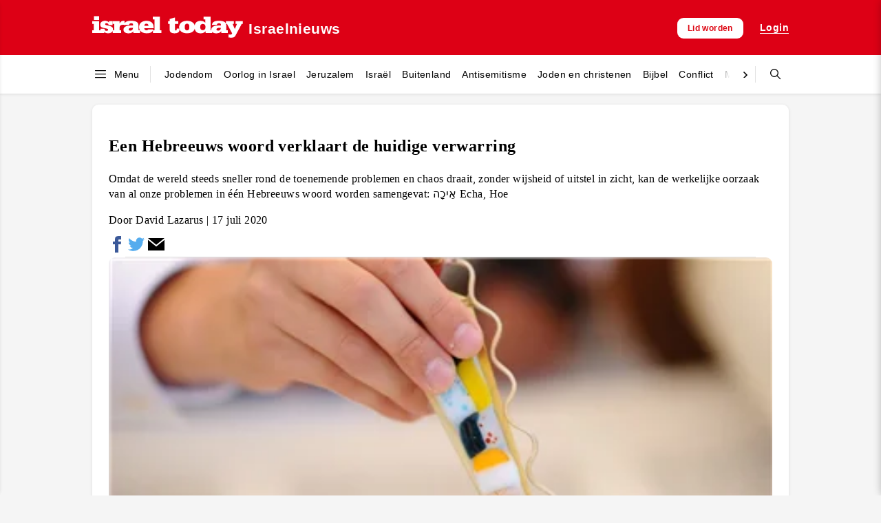

--- FILE ---
content_type: text/html; charset=UTF-8
request_url: https://israeltoday.nl/read/een-hebreeuws-woord-verklaart-de-huidige-verwarring/
body_size: 120068
content:
<!DOCTYPE html><html lang="nl-NL"><head><script data-no-optimize="1">var litespeed_docref=sessionStorage.getItem("litespeed_docref");litespeed_docref&&(Object.defineProperty(document,"referrer",{get:function(){return litespeed_docref}}),sessionStorage.removeItem("litespeed_docref"));</script> <meta charset="UTF-8"><meta name="viewport" content="width=device-width, initial-scale=1"><title>Een Hebreeuws woord verklaart de huidige verwarring &#8211; Israel Today Nederland</title><meta name='robots' content='max-image-preview:large' /><style>img:is([sizes="auto" i], [sizes^="auto," i]) { contain-intrinsic-size: 3000px 1500px }</style><meta property="og:title" content="Een Hebreeuws woord verklaart de huidige verwarring"/><meta property="og:description" content="Omdat de wereld steeds sneller rond de toenemende problemen en chaos draait, zonder wijsheid of uitstel in zicht, kan de werkelijke oorzaak van al onze problemen in één Hebreeuws woord worden samengevat: אֵיכָה Echa, Hoe"/><meta property="og:url" content="/read/een-hebreeuws-woord-verklaart-de-huidige-verwarring/"/><meta property="og:image" content="https://israeltoday.nl/wp-content/uploads/2020/07/juli-F200607HM01-Torah-scroll-scaled_m.png"/><meta property="og:image:width" content="400" /><meta property="og:image:height" content="225" /><meta property="og:type" content="article"/><meta property="og:article:published_time" content="2020-07-17 00:00:00"/><meta property="og:article:modified_time" content="2020-07-17 00:00:00"/><meta name="twitter:card" content="summary"><meta name="twitter:title" content="Een Hebreeuws woord verklaart de huidige verwarring"/><meta name="twitter:description" content="Omdat de wereld steeds sneller rond de toenemende problemen en chaos draait, zonder wijsheid of uitstel in zicht, kan de werkelijke oorzaak van al onze problemen in één Hebreeuws woord worden samengevat: אֵיכָה Echa, Hoe"/><meta name="twitter:image" content="https://israeltoday.nl/wp-content/uploads/2020/07/juli-F200607HM01-Torah-scroll-scaled_m.png"/><meta name="author" content="admin"/><link rel='dns-prefetch' href='//js.surecart.com' /><link rel='dns-prefetch' href='//www.googletagmanager.com' /><style id="litespeed-ccss">img:is([sizes="auto"i],[sizes^="auto,"i]){contain-intrinsic-size:3000px 1500px}.wp-block-surecart-cart-close-button{color:var(--sc-input-help-text-color);font-size:20px}.wp-block-surecart-cart-close-button svg{height:1em;width:1em}.wp-block-surecart-cart-count{background-color:var(--sc-panel-background-color);border:1px solid var(--sc-input-border-color);color:var(--sc-cart-main-label-text-color)}.wp-block-surecart-slide-out-cart-line-items{-webkit-box-flex:1;display:-webkit-box;display:-ms-flexbox;display:flex;-ms-flex:1 0 140px;flex:1 0 140px;overflow:auto;-webkit-box-orient:vertical;-webkit-box-direction:normal;-ms-flex-direction:column;flex-direction:column;white-space:nowrap}.wp-block-surecart-cart-subtotal-amount{color:var(--sc-cart-main-label-text-color)}.sc-button__link{-webkit-box-sizing:border-box;box-sizing:border-box;display:inline-block;position:relative}.sc-button__link{text-align:center}.sc-button__link .sc-spinner{left:calc(50% - 8px);opacity:0;position:absolute;top:calc(50% - 8px);visibility:hidden;--spinner-size:15px}.sc-cart-items-submit__wrapper .wp-block-button__link,.sc-cart-items-submit__wrapper a.wp-block-button__link{background:var(--sc-color-primary-500);-webkit-box-sizing:border-box;box-sizing:border-box;color:#fff;display:block;position:relative;text-align:center;text-decoration:none;width:100%}.sc-drawer{-webkit-animation:slide-out var(--sc-drawer-transition-speed,var(--sc-transition-medium)) cubic-bezier(.4,0,.2,1);animation:slide-out var(--sc-drawer-transition-speed,var(--sc-transition-medium)) cubic-bezier(.4,0,.2,1);background-color:var(--sc-panel-background-color);border:none;border-radius:0;bottom:0;-webkit-box-shadow:var(--sc-shadow-x-large);box-shadow:var(--sc-shadow-x-large);-webkit-box-shadow:0 0 0 100vw rgb(0 0 0/.1);box-shadow:0 0 0 100vw rgb(0 0 0/.1);-webkit-box-sizing:border-box;box-sizing:border-box;font-family:var(--sc-font-sans);font-weight:var(--sc-font-weight-normal);height:auto;left:auto;margin:auto;max-height:none;max-width:100%;min-width:var(--sc-drawer-min-width,"300px");outline:none;overflow:hidden;padding:0;position:fixed;right:0;top:0;width:var(--sc-drawer-width,31rem);z-index:var(--sc-z-index-drawer,999999999)}.sc-drawer::-ms-backdrop{animation:backdrop-fade-in var(--sc-drawer-transition-speed,var(--sc-transition-medium)) ease backwards;animation-direction:reverse;background-color:var(--sc-color-gray-800);opacity:.25}.sc-block-ui{background:var(--sc-block-ui-background-color,var(--sc-color-white));bottom:0;left:0;margin:0;opacity:var(--sc-block-ui-opacity,.35);padding:0;position:var(--sc-block-ui-position,absolute);right:0;top:0;visibility:visible;z-index:9}.sc-block-ui[hidden]{display:block;opacity:0;visibility:hidden}.sc-alert{border-radius:var(--sc-alert-border-radius,var(--sc-border-radius-medium));display:-webkit-box;display:-ms-flexbox;display:flex;font-family:var(--sc-input-font-family);font-size:var(--sc-button-font-size-medium);font-weight:var(--sc-font-weight-normal);line-height:var(--sc-line-height-dense);padding:var(--sc-spacing-large);-webkit-box-align:start;-ms-flex-align:start;align-items:flex-start;background:var(--sc-alert-background-color,var(--sc-color-white));border:var(--sc-alert-border,var(--sc-input-border));border-top:solid var(--sc-alert-border-width,3px);-webkit-box-shadow:var(--sc-shadow-small);box-shadow:var(--sc-shadow-small);color:var(--sc-alert-color,var(--sc-input-label-color))}.sc-alert[hidden]{display:none!important}.sc-alert__text{-webkit-box-flex:1;-ms-flex:1;flex:1}.sc-alert__alert--danger{border-top-color:var(--sc-alert-danger-border-color,var(--sc-color-danger-500))}.sc-alert__alert--danger .sc-alert__title{color:var(--sc-alert-title-color,var(--sc-color-gray-800))}.sc-alert__alert--danger .sc-alert__icon{color:var(--sc-alert-danger-icon-color,var(--sc-color-danger-500))}.sc-alert__icon{-webkit-box-flex:1;-ms-flex:1;flex:1;-webkit-box-flex:0;display:-webkit-box;display:-ms-flexbox;display:flex;-ms-flex:0 0 auto;flex:0 0 auto;-webkit-box-align:center;-ms-flex-align:center;align-items:center;font-size:var(--sc-font-size-large);-webkit-padding-end:var(--sc-spacing-medium);padding-inline-end:var(--sc-spacing-medium)}.sc-alert__title{font-weight:var(--sc-font-weight-semibold)}.wp-block-surecart-slide-out-cart{-webkit-box-flex:1;border:var(--sc-drawer-border);-webkit-box-shadow:0 1px 2px rgb(13 19 30/.102);box-shadow:0 1px 2px rgb(13 19 30/.102);color:var(--sc-cart-main-label-text-color);-ms-flex:1 1 auto;flex:1 1 auto;font-size:16px;margin:auto;overflow:auto;width:100%}.wp-block-surecart-slide-out-cart .sc-alert{border-radius:0}.wp-block-surecart-slide-out-cart .sc-alert__icon svg{height:24px;width:24px}.wp-block-surecart-slide-out-cart .sc-alert :not(:first-child){margin-bottom:0}:root{--sc-color-black:#000;--sc-color-white:#fff;--sc-color-gray-50:#f9fafb;--sc-color-gray-100:#f3f4f6;--sc-color-gray-200:#e5e7eb;--sc-color-gray-300:#dce0e6;--sc-color-gray-400:#9ca3af;--sc-color-gray-500:#6b7280;--sc-color-gray-600:#4b5563;--sc-color-gray-700:#374151;--sc-color-gray-800:#1f2937;--sc-color-gray-900:#111827;--sc-color-gray-950:#0d131e;--sc-color-neutral-50:#fafafa;--sc-color-neutral-100:#f5f5f5;--sc-color-neutral-200:#e5e5e5;--sc-color-neutral-300:#d4d4d4;--sc-color-neutral-400:#a3a3a3;--sc-color-neutral-500:#737373;--sc-color-neutral-600:#525252;--sc-color-neutral-700:#404040;--sc-color-neutral-800:#262626;--sc-color-neutral-900:#171717;--sc-color-neutral-950:#0f0f0f;--sc-color-primary:217;--sc-color-primary-luminance:60%;--sc-color-primary-saturation:91%;--sc-color-primary-50:hsl(var(--sc-color-primary),var(--sc-color-primary-saturation),min(calc(var(--sc-color-primary-luminance)*1.55),100%));--sc-color-primary-100:hsl(var(--sc-color-primary),var(--sc-color-primary-saturation),min(calc(var(--sc-color-primary-luminance)*1.45),100%));--sc-color-primary-200:hsl(var(--sc-color-primary),var(--sc-color-primary-saturation),min(calc(var(--sc-color-primary-luminance)*1.35),100%));--sc-color-primary-300:hsl(var(--sc-color-primary),var(--sc-color-primary-saturation),min(calc(var(--sc-color-primary-luminance)*1.25),100%));--sc-color-primary-400:hsl(var(--sc-color-primary),var(--sc-color-primary-saturation),min(calc(var(--sc-color-primary-luminance)*1.15),100%));--sc-color-primary-500:hsl(var(--sc-color-primary),var(--sc-color-primary-saturation),var(--sc-color-primary-luminance));--sc-color-primary-600:hsl(var(--sc-color-primary),var(--sc-color-primary-saturation),max(calc(var(--sc-color-primary-luminance)*0.9),0%));--sc-color-primary-700:hsl(var(--sc-color-primary),var(--sc-color-primary-saturation),max(calc(var(--sc-color-primary-luminance)*0.75),0%));--sc-color-primary-800:hsl(var(--sc-color-primary),var(--sc-color-primary-saturation),max(calc(var(--sc-color-primary-luminance)*0.6),0%));--sc-color-primary-900:hsl(var(--sc-color-primary),var(--sc-color-primary-saturation),max(calc(var(--sc-color-primary-luminance)*0.35),0%));--sc-color-primary-950:hsl(var(--sc-color-primary),var(--sc-color-primary-saturation),max(calc(var(--sc-color-primary-luminance)*0.2),0%));--sc-color-primary-text:var(--sc-color-white);--sc-color-success-50:#f0fdf4;--sc-color-success-100:#dcfce7;--sc-color-success-200:#bbf7d0;--sc-color-success-300:#86efac;--sc-color-success-400:#4ade80;--sc-color-success-500:#22c55e;--sc-color-success-600:#16a34a;--sc-color-success-700:#15803d;--sc-color-success-800:#166534;--sc-color-success-900:#14532d;--sc-color-success-950:#0d381e;--sc-color-success-text:var(--sc-color-white);--sc-color-info-50:#eff6ff;--sc-color-info-100:#dbeafe;--sc-color-info-200:#bfdbfe;--sc-color-info-300:#93c5fd;--sc-color-info-400:#60a5fa;--sc-color-info-500:#3b82f6;--sc-color-info-600:#2563eb;--sc-color-info-700:#1d4ed8;--sc-color-info-800:#1e40af;--sc-color-info-900:#1e3a8a;--sc-color-info-text:var(--sc-color-white);--sc-color-warning-50:#fffbeb;--sc-color-warning-100:#fef3c7;--sc-color-warning-200:#fde68a;--sc-color-warning-300:#fcd34d;--sc-color-warning-400:#fbbf24;--sc-color-warning-500:#f59e0b;--sc-color-warning-600:#d97706;--sc-color-warning-700:#b45309;--sc-color-warning-800:#92400e;--sc-color-warning-900:#78350f;--sc-color-warning-950:#4d220a;--sc-color-warning-text:var(--sc-color-white);--sc-color-danger-50:#fef2f2;--sc-color-danger-100:#fee2e2;--sc-color-danger-200:#fecaca;--sc-color-danger-300:#fca5a5;--sc-color-danger-400:#f87171;--sc-color-danger-500:#ef4444;--sc-color-danger-600:#dc2626;--sc-color-danger-700:#b91c1c;--sc-color-danger-800:#991b1b;--sc-color-danger-900:#7f1d1d;--sc-color-danger-950:#481111;--sc-color-danger-text:var(--sc-color-white);--sc-border-radius-small:0.15em;--sc-border-radius-medium:0.35em;--sc-border-radius-large:0.5em;--sc-border-radius-x-large:0.75em;--sc-border-radius-circle:50%;--sc-border-radius-pill:9999px;--sc-shadow-x-small:0 1px 0 #0d131e0d;--sc-shadow-small:0 1px 2px #0d131e1a;--sc-shadow-medium:0 0 #000,0 0 #000,0 1px 3px 0 rgba(0,0,0,.1),0 1px 2px 0 rgba(0,0,0,.06);--sc-shadow-large:0 2px 8px #0d131e1a;--sc-shadow-x-large:0 4px 16px #0d131e1a;--sc-spacing-xxx-small:0.125em;--sc-spacing-xx-small:0.25em;--sc-spacing-x-small:0.5em;--sc-spacing-small:0.75em;--sc-spacing-medium:1em;--sc-spacing-large:1.25em;--sc-spacing-x-large:1.75em;--sc-spacing-xx-large:2.25em;--sc-spacing-xxx-large:3em;--sc-spacing-xxxx-large:4.5em;--sc-font-mono:SFMono-Regular,Consolas,"Liberation Mono",Menlo,monospace;--sc-font-sans:"Inter",-apple-system,BlinkMacSystemFont,"Segoe UI",Roboto,Helvetica,Arial,sans-serif,"Apple Color Emoji","Segoe UI Emoji","Segoe UI Symbol";--sc-font-serif:Georgia,"Times New Roman",serif;--sc-font-size-xx-small:0.625em;--sc-font-size-x-small:0.75em;--sc-font-size-small:0.875em;--sc-font-size-medium:1em;--sc-font-size-large:1.15em;--sc-font-size-x-large:1.25em;--sc-font-size-xx-large:1.45em;--sc-font-size-xxx-large:2em;--sc-font-size-xxxx-large:3em;--sc-font-weight-light:300;--sc-font-weight-normal:400;--sc-font-weight-semibold:500;--sc-font-weight-bold:600;--sc-letter-spacing-dense:-0.015em;--sc-letter-spacing-normal:normal;--sc-letter-spacing-loose:0.075em;--sc-line-height-dense:1.4;--sc-line-height-normal:1.8;--sc-line-height-loose:2.2;--sc-focus-ring-color-primary:var(--sc-color-primary-500);--sc-focus-ring-color-success:#22c55e54;--sc-focus-ring-color-info:#6b728054;--sc-focus-ring-color-warning:#f59e0b54;--sc-focus-ring-color-danger:#ef444454;--sc-focus-ring-width:1px;--sc-form-row-spacing:var(--sc-spacing-small);--sc-form-row-spacing-large:var(--sc-spacing-xx-large);--sc-form-title-font-weight:var(--sc-font-weight-semibold);--sc-form-title-font-size:var(--sc-font-size-x-large);--sc-choice-background-color:var(--sc-color-white);--sc-card-border:solid 1px var(--sc-input-border-color);--sc-choice-border:solid var(--sc-input-border-width) var(--sc-input-border-color);--sc-choice-box-shadow:var(--sc-input-box-shadow);--sc-drawer-border:solid var(--sc-input-border-width) var(--sc-input-border-color);--sc-drawer-header-spacing:var(--sc-spacing-large);--sc-drawer-body-spacing:var(--sc-spacing-large);--sc-drawer-footer-spacing:var(--sc-spacing-large);--sc-input-box-shadow:rgba(0,0,0,.05) 0px 1px 2px 0px;--sc-input-height-small:2.25em;--sc-input-height-medium:2.8em;--sc-input-height-large:3em;--sc-input-background-color:var(--sc-color-white);--sc-input-background-color-hover:var(--sc-color-white);--sc-input-background-color-focus:var(--sc-color-white);--sc-input-background-color-disabled:var(--sc-color-gray-100);--sc-input-border:solid var(--sc-input-border-width) var(--sc-input-border-color);--sc-input-border-color:var(--sc-color-gray-300);--sc-input-border-color-hover:var(--sc-color-gray-400);--sc-input-border-color-focus:var(--sc-color-primary-500);--sc-input-border-color-disabled:var(--sc-color-gray-300);--sc-input-border-color-invalid:var(--sc-color-danger-500);--sc-input-border-width:1px;--sc-input-border-radius-small:var(--sc-border-radius-small);--sc-input-border-radius-medium:var(--sc-border-radius-medium);--sc-input-border-radius-large:var(--sc-border-radius-medium);--sc-input-font-family:var(--sc-font-sans);--sc-input-font-weight:var(--sc-font-weight-normal);--sc-input-font-size-small:var(--sc-font-size-small);--sc-input-font-size-medium:var(--sc-font-size-medium);--sc-input-font-size-large:var(--sc-font-size-large);--sc-input-label-font-weight:var(--sc-font-weight-semibold);--sc-input-label-margin:var(--sc-spacing-xx-small);--sc-input-letter-spacing:var(--sc-letter-spacing-normal);--sc-input-color:var(--sc-color-gray-700);--sc-input-color-hover:var(--sc-color-gray-700);--sc-input-color-focus:var(--sc-color-gray-700);--sc-input-color-disabled:var(--sc-color-gray-900);--sc-input-icon-color:var(--sc-color-gray-400);--sc-input-icon-color-hover:var(--sc-color-gray-600);--sc-input-icon-color-focus:var(--sc-color-gray-600);--sc-input-placeholder-color:var(--sc-color-gray-400);--sc-input-placeholder-color-disabled:var(--sc-color-gray-600);--sc-input-spacing-small:var(--sc-spacing-small);--sc-input-spacing-medium:var(--sc-spacing-medium);--sc-input-spacing-large:var(--sc-spacing-large);--sc-input-label-font-size-small:var(--sc-font-size-small);--sc-input-label-font-size-medium:var(--sc-font-size-medium);--sc-input-label-font-size-large:var(--sc-font-size-large);--sc-input-label-color:var(--sc-color-gray-600);--sc-input-help-text-font-size-small:var(--sc-font-size-x-small);--sc-input-help-text-font-size-medium:var(--sc-font-size-small);--sc-input-help-text-font-size-large:var(--sc-font-size-medium);--sc-input-help-text-color:var(--sc-color-gray-500);--sc-input-error-text-font-size-small:var( --sc-input-help-text-font-size-small );--sc-input-error-text-font-size-medium:var( --sc-input-help-text-font-size-small );--sc-input-error-text-font-size-large:var( --sc-input-help-text-font-size-small );--sc-input-error-text-color:var(--sc-color-danger-500);--sc-toggle-size:1em;--sc-toggle-shady-color:var(--sc-color-gray-50);--sc-radio-size:0.85em;--sc-toggle-radio-size:0.85em;--sc-checkbox-size:1em;--sc-overlay-background-color:#37415180;--sc-panel-background-color:var(--sc-color-white);--sc-panel-border-color:var(--sc-color-gray-200);--sc-tooltip-border-radius:var(--sc-border-radius-medium);--sc-tooltip-background-color:var(--sc-color-gray-900);--sc-tooltip-color:var(--sc-color-white);--sc-tooltip-font-family:var(--sc-font-sans);--sc-tooltip-font-weight:var(--sc-font-weight-normal);--sc-tooltip-font-size:var(--sc-font-size-small);--sc-tooltip-line-height:var(--sc-line-height-dense);--sc-tooltip-padding:var(--sc-spacing-xx-small) var(--sc-spacing-x-small);--sc-tooltip-arrow-size:5px;--sc-tooltip-arrow-start-end-offset:8px;--sc-quantity-control-height:2em;--sc-quantity-control-height-small:1.7em;--sc-z-index-drawer:99999;--sc-z-index-dialog:100000;--sc-z-index-dropdown:900;--sc-z-index-toast:950;--sc-z-index-tooltip:1000;--sc-checkout-columns:1;--sc-dashboard-module-spacing:var(--sc-spacing-x-small);--sc-border-width-zero:0px;--sc-cart-main-label-text-color:var(--sc-color-gray-600)}[class*=wp-block-surecart-][hidden]{display:none}:root{--sc-color-primary-500:#000000;--sc-focus-ring-color-primary:#000000;--sc-input-border-color-focus:#000000;--sc-color-gray-900:#000;--sc-color-primary-text:#ffffff}.wp-block-surecart-cart-icon{background:var(--sc-cart-icon-background,var(--sc-color-primary-500));border-radius:var(--sc-cart-icon-border-radius,var(--sc-input-border-radius-medium));bottom:var(--sc-cart-icon-bottom,30px);-webkit-box-shadow:var(--sc-shadow-small);box-shadow:var(--sc-shadow-small);color:var(--sc-cart-icon-color,var(--sc-color-primary-text,var(--sc-color-white)));font-family:var(--sc-cart-font-family,var(--sc-input-font-family));font-weight:var(--sc-font-weight-semibold);height:var(--sc-cart-icon-height,60px);left:var(--sc-cart-icon-left,auto);position:fixed;right:var(--sc-cart-icon-right,30px);top:var(--sc-cart-icon-top,auto);width:var(--sc-cart-icon-width,60px);z-index:var(--sc-cart-icon-z-index,99)}.wp-block-surecart-cart-icon[hidden]{display:none}.wp-block-surecart-cart-icon__container{display:-webkit-box;display:-ms-flexbox;display:flex;font-size:24px;line-height:0;position:relative;-webkit-box-align:center;-ms-flex-align:center;align-items:center;-webkit-box-pack:center;-ms-flex-pack:center;height:100%;justify-content:center;text-align:center}.wp-block-surecart-cart-icon__icon{font-size:var(--sc-cart-icon-size,1.1em)}.wp-block-surecart-cart-icon__icon svg{color:var(--sc-color-white)}.wp-block-surecart-cart-icon__count{background:var(--sc-cart-counter-background,var(--sc-color-gray-900));border-radius:var(--sc-cart-counter-border-radius,9999px);bottom:auto;-webkit-box-shadow:var(--sc-cart-icon-box-shadow,var(--sc-shadow-x-large));box-shadow:var(--sc-cart-icon-box-shadow,var(--sc-shadow-x-large));color:var(--sc-cart-counter-color,var(--sc-color-white));font-size:12px;left:auto;line-height:18px;padding:4px 10px;position:absolute;right:-8px;top:-8px;z-index:1}.wp-block-button__link{color:#fff;background-color:#32373c;border-radius:9999px;box-shadow:none;text-decoration:none;padding:calc(.667em + 2px) calc(1.333em + 2px);font-size:1.125em}.sc-spinner{--track-color:#0d131e20;--stroke-width:2px;--spinner-size:1em;-webkit-animation:spin 1s linear infinite;animation:spin 1s linear infinite;border:solid var(--stroke-width) var(--track-color);border-radius:50%;border-right-color:currentColor;border-top-color:currentColor;display:inline-block;height:var(--spinner-size);width:var(--spinner-size)}@-webkit-keyframes spin{0%{-webkit-transform:rotate(0deg);transform:rotate(0deg)}to{-webkit-transform:rotate(1turn);transform:rotate(1turn)}}@keyframes spin{0%{-webkit-transform:rotate(0deg);transform:rotate(0deg)}to{-webkit-transform:rotate(1turn);transform:rotate(1turn)}}.is-layout-flex{display:-webkit-box;display:-ms-flexbox;display:flex}.is-layout-flex{display:-webkit-box;display:-ms-flexbox;display:flex}.is-layout-flex{display:-webkit-box;display:-ms-flexbox;display:flex}:root{--sc-sticky-purchase-background-color:var(--sc-color-white);--sc-sticky-purchase-text-color:var(--sc-color-gray-700);--sc-sticky-purchase-scratch-amount:var(--sc-color-gray-500)}[class*="wp-block-surecart-"][hidden]{display:none}:root{--sc-color-brand-primary:#388051;--sc-color-brand-secondary:#00824c;--sc-color-brand-heading:#002e33;--sc-color-brand-body:#45505f;--sc-color-brand-main-background:#f4f7f9;--sc-color-brand-content-background:#ffffff;--sc-color-brand-stroke:#e7ecee;--sc-color-brand-subheading:#9ca7ab;--sc-color-brand-pastel-pink:#fcf2f7;--sc-color-brand-pastel-orange:#fef9f6;--sc-color-brand-pastel-purple:#f7f6fe;--sc-color-brand-pastel-green:#e6f9ee;--sc-color-black:#000;--sc-color-white:#fff;--sc-color-gray-50:#f9fafb;--sc-color-gray-100:#f3f4f6;--sc-color-gray-200:#e5e7eb;--sc-color-gray-300:#dce0e6;--sc-color-gray-400:#9ca3af;--sc-color-gray-500:#6b7280;--sc-color-gray-600:#4b5563;--sc-color-gray-700:#374151;--sc-color-gray-800:#1f2937;--sc-color-gray-900:#111827;--sc-color-gray-950:#0d131e;--sc-color-neutral-50:#fafafa;--sc-color-neutral-100:whitesmoke;--sc-color-neutral-200:#e5e5e5;--sc-color-neutral-300:#d4d4d4;--sc-color-neutral-400:#a3a3a3;--sc-color-neutral-500:#737373;--sc-color-neutral-600:#525252;--sc-color-neutral-700:#404040;--sc-color-neutral-800:#262626;--sc-color-neutral-900:#171717;--sc-color-neutral-950:#0f0f0f;--sc-color-primary:217;--sc-color-primary-luminance:60%;--sc-color-primary-saturation:91%;--sc-color-primary-50:hsl(var(--sc-color-primary), var(--sc-color-primary-saturation), min(calc(var(--sc-color-primary-luminance) * 1.55), 100%));--sc-color-primary-100:hsl(var(--sc-color-primary), var(--sc-color-primary-saturation), min(calc(var(--sc-color-primary-luminance) * 1.45), 100%));--sc-color-primary-200:hsl(var(--sc-color-primary), var(--sc-color-primary-saturation), min(calc(var(--sc-color-primary-luminance) * 1.35), 100%));--sc-color-primary-300:hsl(var(--sc-color-primary), var(--sc-color-primary-saturation), min(calc(var(--sc-color-primary-luminance) * 1.25), 100%));--sc-color-primary-400:hsl(var(--sc-color-primary), var(--sc-color-primary-saturation), min(calc(var(--sc-color-primary-luminance) * 1.15), 100%));--sc-color-primary-500:hsl(var(--sc-color-primary), var(--sc-color-primary-saturation), var(--sc-color-primary-luminance));--sc-color-primary-600:hsl(var(--sc-color-primary), var(--sc-color-primary-saturation), max(calc(var(--sc-color-primary-luminance) * 0.9), 0%));--sc-color-primary-700:hsl(var(--sc-color-primary), var(--sc-color-primary-saturation), max(calc(var(--sc-color-primary-luminance) * 0.75), 0%));--sc-color-primary-800:hsl(var(--sc-color-primary), var(--sc-color-primary-saturation), max(calc(var(--sc-color-primary-luminance) * 0.6), 0%));--sc-color-primary-900:hsl(var(--sc-color-primary), var(--sc-color-primary-saturation), max(calc(var(--sc-color-primary-luminance) * 0.35), 0%));--sc-color-primary-950:hsl(var(--sc-color-primary), var(--sc-color-primary-saturation), max(calc(var(--sc-color-primary-luminance) * 0.2), 0%));--sc-color-primary-text:var(--sc-color-white);--sc-color-success-50:#f0fdf4;--sc-color-success-100:#dcfce7;--sc-color-success-200:#bbf7d0;--sc-color-success-300:#86efac;--sc-color-success-400:#4ade80;--sc-color-success-500:#22c55e;--sc-color-success-600:#16a34a;--sc-color-success-700:#15803d;--sc-color-success-800:#166534;--sc-color-success-900:#14532d;--sc-color-success-950:#0d381e;--sc-color-success-text:var(--sc-color-white);--sc-color-info-50:#eff6ff;--sc-color-info-100:#dbeafe;--sc-color-info-200:#bfdbfe;--sc-color-info-300:#93c5fd;--sc-color-info-400:#60a5fa;--sc-color-info-500:#3b82f6;--sc-color-info-600:#2563eb;--sc-color-info-700:#1d4ed8;--sc-color-info-800:#1e40af;--sc-color-info-900:#1e3a8a;--sc-color-info-text:var(--sc-color-white);--sc-color-warning-50:#fffbeb;--sc-color-warning-100:#fef3c7;--sc-color-warning-200:#fde68a;--sc-color-warning-300:#fcd34d;--sc-color-warning-400:#fbbf24;--sc-color-warning-500:#f59e0b;--sc-color-warning-600:#d97706;--sc-color-warning-700:#b45309;--sc-color-warning-800:#92400e;--sc-color-warning-900:#78350f;--sc-color-warning-950:#4d220a;--sc-color-warning-text:var(--sc-color-white);--sc-color-danger-50:#fef2f2;--sc-color-danger-100:#fee2e2;--sc-color-danger-200:#fecaca;--sc-color-danger-300:#fca5a5;--sc-color-danger-400:#f87171;--sc-color-danger-500:#ef4444;--sc-color-danger-600:#dc2626;--sc-color-danger-700:#b91c1c;--sc-color-danger-800:#991b1b;--sc-color-danger-900:#7f1d1d;--sc-color-danger-950:#481111;--sc-color-danger-text:var(--sc-color-white);--sc-border-radius-small:0.15em;--sc-border-radius-medium:0.35em;--sc-border-radius-large:0.5em;--sc-border-radius-x-large:0.75em;--sc-border-radius-circle:50%;--sc-border-radius-pill:9999px;--sc-shadow-x-small:0 1px 0 #0d131e0d;--sc-shadow-small:0 1px 2px #0d131e1a;--sc-shadow-medium:0 0 #000, 0 0 #000, 0 1px 3px 0 rgba(0, 0, 0, 0.1), 0 1px 2px 0 rgba(0, 0, 0, 0.06);--sc-shadow-large:0 2px 8px #0d131e1a;--sc-shadow-x-large:0 4px 16px #0d131e1a;--sc-spacing-xxx-small:0.125em;--sc-spacing-xx-small:0.25em;--sc-spacing-x-small:0.5em;--sc-spacing-small:0.75em;--sc-spacing-medium:1em;--sc-spacing-large:1.25em;--sc-spacing-x-large:1.75em;--sc-spacing-xx-large:2.25em;--sc-spacing-xxx-large:3em;--sc-spacing-xxxx-large:4.5em;--sc-font-mono:SFMono-Regular, Consolas, 'Liberation Mono', Menlo, monospace;--sc-font-sans:'Inter', -apple-system, BlinkMacSystemFont, 'Segoe UI', Roboto, Helvetica, Arial, sans-serif, 'Apple Color Emoji', 'Segoe UI Emoji', 'Segoe UI Symbol';--sc-font-serif:Georgia, 'Times New Roman', serif;--sc-font-size-xx-small:0.625em;--sc-font-size-x-small:0.75em;--sc-font-size-small:0.875em;--sc-font-size-medium:1em;--sc-font-size-large:1.15em;--sc-font-size-x-large:1.25em;--sc-font-size-xx-large:1.45em;--sc-font-size-xxx-large:2em;--sc-font-size-xxxx-large:3em;--sc-font-weight-light:300;--sc-font-weight-normal:400;--sc-font-weight-semibold:500;--sc-font-weight-bold:600;--sc-letter-spacing-dense:-0.015em;--sc-letter-spacing-normal:normal;--sc-letter-spacing-loose:0.075em;--sc-line-height-dense:1.4;--sc-line-height-normal:1.8;--sc-line-height-loose:2.2;--sc-focus-ring-color-primary:var(--sc-color-primary-500);--sc-focus-ring-color-success:#22c55e54;--sc-focus-ring-color-info:#6b728054;--sc-focus-ring-color-warning:#f59e0b54;--sc-focus-ring-color-danger:#ef444454;--sc-focus-ring-width:1px;--sc-button-font-size-small:var(--sc-font-size-x-small);--sc-button-font-size-medium:var(--sc-font-size-medium);--sc-button-font-size-large:var(--sc-font-size-large);--sc-column-spacing:var(--sc-spacing-xx-large);--sc-form-row-spacing:var(--sc-spacing-small);--sc-form-row-spacing-large:var(--sc-spacing-xx-large);--sc-form-title-font-weight:var(--sc-font-weight-semibold);--sc-form-title-font-size:var(--sc-font-size-x-large);--sc-form-title-description-color:var(--sc-color-gray-500);--sc-form-title-description-size:var(--sc-font-size-medium);--sc-choice-background-color:var(--sc-color-white);--sc-card-border:solid 1px var(--sc-input-border-color);--sc-choice-border:solid var(--sc-input-border-width) var(--sc-input-border-color);--sc-choice-box-shadow:var(--sc-input-box-shadow);--sc-drawer-border:solid var(--sc-input-border-width) var(--sc-input-border-color);--sc-drawer-header-spacing:var(--sc-spacing-large);--sc-drawer-body-spacing:var(--sc-spacing-large);--sc-drawer-footer-spacing:var(--sc-spacing-large);--sc-input-box-shadow:rgba(0, 0, 0, 0.05) 0px 1px 2px 0px;--sc-input-height-small:2.25em;--sc-input-height-medium:2.8em;--sc-input-height-large:3em;--sc-input-background-color:var(--sc-color-white);--sc-input-background-color-hover:var(--sc-color-white);--sc-input-background-color-focus:var(--sc-color-white);--sc-input-background-color-disabled:var(--sc-color-gray-100);--sc-input-border:solid var(--sc-input-border-width) var(--sc-input-border-color);--sc-input-border-color:var(--sc-color-gray-300);--sc-input-border-color-hover:var(--sc-color-gray-400);--sc-input-border-color-focus:var(--sc-color-primary-500);--sc-input-border-color-disabled:var(--sc-color-gray-300);--sc-input-border-color-invalid:var(--sc-color-danger-500);--sc-input-border-width:1px;--sc-input-border-radius-small:var(--sc-border-radius-small);--sc-input-border-radius-medium:var(--sc-border-radius-medium);--sc-input-border-radius-large:var(--sc-border-radius-medium);--sc-input-font-family:var(--sc-font-sans);--sc-input-font-weight:var(--sc-font-weight-normal);--sc-input-font-size-small:var(--sc-font-size-small);--sc-input-font-size-medium:var(--sc-font-size-medium);--sc-input-font-size-large:var(--sc-font-size-large);--sc-input-label-font-weight:var(--sc-font-weight-semibold);--sc-input-label-margin:var(--sc-spacing-xx-small);--sc-input-letter-spacing:var(--sc-letter-spacing-normal);--sc-input-color:var(--sc-color-gray-700);--sc-input-color-hover:var(--sc-color-gray-700);--sc-input-color-focus:var(--sc-color-gray-700);--sc-input-color-disabled:var(--sc-color-gray-900);--sc-input-icon-color:var(--sc-color-gray-400);--sc-input-icon-color-hover:var(--sc-color-gray-600);--sc-input-icon-color-focus:var(--sc-color-gray-600);--sc-input-placeholder-color:var(--sc-color-gray-400);--sc-input-placeholder-color-disabled:var(--sc-color-gray-600);--sc-input-spacing-small:var(--sc-spacing-small);--sc-input-spacing-medium:var(--sc-spacing-medium);--sc-input-spacing-large:var(--sc-spacing-large);--sc-input-label-font-size-small:var(--sc-font-size-small);--sc-input-label-font-size-medium:var(--sc-font-size-medium);--sc-input-label-font-size-large:var(--sc-font-size-large);--sc-input-label-color:var(--sc-color-gray-600);--sc-input-help-text-font-size-small:var(--sc-font-size-x-small);--sc-input-help-text-font-size-medium:var(--sc-font-size-small);--sc-input-help-text-font-size-large:var(--sc-font-size-medium);--sc-input-help-text-color:var(--sc-color-gray-500);--sc-input-error-text-font-size-small:var(--sc-input-help-text-font-size-small);--sc-input-error-text-font-size-medium:var(--sc-input-help-text-font-size-small);--sc-input-error-text-font-size-large:var(--sc-input-help-text-font-size-small);--sc-input-error-text-color:var(--sc-color-danger-500);--sc-toggle-size:1em;--sc-toggle-shady-color:var(--sc-color-gray-50);--sc-radio-size:0.85em;--sc-toggle-radio-size:0.85em;--sc-checkbox-size:1em;--sc-overlay-background-color:#37415180;--sc-panel-background-color:var(--sc-color-white);--sc-panel-border-color:var(--sc-color-gray-200);--sc-tooltip-border-radius:var(--sc-border-radius-medium);--sc-tooltip-background-color:var(--sc-color-gray-900);--sc-tooltip-color:var(--sc-color-white);--sc-tooltip-font-family:var(--sc-font-sans);--sc-tooltip-font-weight:var(--sc-font-weight-normal);--sc-tooltip-font-size:var(--sc-font-size-small);--sc-tooltip-line-height:var(--sc-line-height-dense);--sc-tooltip-padding:var(--sc-spacing-xx-small) var(--sc-spacing-x-small);--sc-tooltip-arrow-size:5px;--sc-tooltip-arrow-start-end-offset:8px;--sc-quantity-control-height:2em;--sc-quantity-control-height-small:1.7em;--sc-z-index-drawer:99999;--sc-z-index-dialog:100000;--sc-z-index-dropdown:900;--sc-z-index-toast:950;--sc-z-index-tooltip:1000;--sc-checkout-columns:1;--sc-dashboard-module-spacing:var(--sc-spacing-x-small);--sc-border-width-zero:0px}:root{--sc-color-primary-500:#000000;--sc-focus-ring-color-primary:#000000;--sc-input-border-color-focus:#000000;--sc-color-gray-900:#000;--sc-color-primary-text:#ffffff}:root{--wp--preset--aspect-ratio--square:1;--wp--preset--aspect-ratio--4-3:4/3;--wp--preset--aspect-ratio--3-4:3/4;--wp--preset--aspect-ratio--3-2:3/2;--wp--preset--aspect-ratio--2-3:2/3;--wp--preset--aspect-ratio--16-9:16/9;--wp--preset--aspect-ratio--9-16:9/16;--wp--preset--color--black:#000000;--wp--preset--color--cyan-bluish-gray:#abb8c3;--wp--preset--color--white:#ffffff;--wp--preset--color--pale-pink:#f78da7;--wp--preset--color--vivid-red:#cf2e2e;--wp--preset--color--luminous-vivid-orange:#ff6900;--wp--preset--color--luminous-vivid-amber:#fcb900;--wp--preset--color--light-green-cyan:#7bdcb5;--wp--preset--color--vivid-green-cyan:#00d084;--wp--preset--color--pale-cyan-blue:#8ed1fc;--wp--preset--color--vivid-cyan-blue:#0693e3;--wp--preset--color--vivid-purple:#9b51e0;--wp--preset--color--surecart:var(--sc-color-primary-500);--wp--preset--gradient--vivid-cyan-blue-to-vivid-purple:linear-gradient(135deg,rgba(6,147,227,1) 0%,rgb(155,81,224) 100%);--wp--preset--gradient--light-green-cyan-to-vivid-green-cyan:linear-gradient(135deg,rgb(122,220,180) 0%,rgb(0,208,130) 100%);--wp--preset--gradient--luminous-vivid-amber-to-luminous-vivid-orange:linear-gradient(135deg,rgba(252,185,0,1) 0%,rgba(255,105,0,1) 100%);--wp--preset--gradient--luminous-vivid-orange-to-vivid-red:linear-gradient(135deg,rgba(255,105,0,1) 0%,rgb(207,46,46) 100%);--wp--preset--gradient--very-light-gray-to-cyan-bluish-gray:linear-gradient(135deg,rgb(238,238,238) 0%,rgb(169,184,195) 100%);--wp--preset--gradient--cool-to-warm-spectrum:linear-gradient(135deg,rgb(74,234,220) 0%,rgb(151,120,209) 20%,rgb(207,42,186) 40%,rgb(238,44,130) 60%,rgb(251,105,98) 80%,rgb(254,248,76) 100%);--wp--preset--gradient--blush-light-purple:linear-gradient(135deg,rgb(255,206,236) 0%,rgb(152,150,240) 100%);--wp--preset--gradient--blush-bordeaux:linear-gradient(135deg,rgb(254,205,165) 0%,rgb(254,45,45) 50%,rgb(107,0,62) 100%);--wp--preset--gradient--luminous-dusk:linear-gradient(135deg,rgb(255,203,112) 0%,rgb(199,81,192) 50%,rgb(65,88,208) 100%);--wp--preset--gradient--pale-ocean:linear-gradient(135deg,rgb(255,245,203) 0%,rgb(182,227,212) 50%,rgb(51,167,181) 100%);--wp--preset--gradient--electric-grass:linear-gradient(135deg,rgb(202,248,128) 0%,rgb(113,206,126) 100%);--wp--preset--gradient--midnight:linear-gradient(135deg,rgb(2,3,129) 0%,rgb(40,116,252) 100%);--wp--preset--font-size--small:13px;--wp--preset--font-size--medium:20px;--wp--preset--font-size--large:36px;--wp--preset--font-size--x-large:42px;--wp--preset--spacing--20:0.44rem;--wp--preset--spacing--30:0.67rem;--wp--preset--spacing--40:1rem;--wp--preset--spacing--50:1.5rem;--wp--preset--spacing--60:2.25rem;--wp--preset--spacing--70:3.38rem;--wp--preset--spacing--80:5.06rem;--wp--preset--shadow--natural:6px 6px 9px rgba(0, 0, 0, 0.2);--wp--preset--shadow--deep:12px 12px 50px rgba(0, 0, 0, 0.4);--wp--preset--shadow--sharp:6px 6px 0px rgba(0, 0, 0, 0.2);--wp--preset--shadow--outlined:6px 6px 0px -3px rgba(255, 255, 255, 1), 6px 6px rgba(0, 0, 0, 1);--wp--preset--shadow--crisp:6px 6px 0px rgba(0, 0, 0, 1)}:root :where(.is-layout-flow)>:first-child{margin-block-start:0}:root :where(.is-layout-flow)>:last-child{margin-block-end:0}:root :where(.is-layout-flow)>*{margin-block-start:24px;margin-block-end:0}:root :where(.is-layout-flex){gap:24px}body .is-layout-flex{display:flex}.is-layout-flex{flex-wrap:wrap;align-items:center}.is-layout-flex>:is(*,div){margin:0}.woocommerce form .form-row .required{visibility:visible}.woocommerce-form__label-for-checkbox{display:block}.woocommerce-form__label-for-checkbox .woocommerce-form__input-checkbox{margin-right:.3342343017em}.form-row label{display:block}.form-row input{width:100%}.form-row .button,.form-row input[type=checkbox]{width:auto}.form-row-wide{clear:both;width:100%}.required{border-bottom:0!important;color:#e2401c}.woocommerce{font-family:sans-serif;-ms-text-size-adjust:100%;-webkit-text-size-adjust:100%}.woocommerce{margin:0}.woocommerce a{background-color:#fff0}.woocommerce input{line-height:normal}.woocommerce input[type=checkbox]{box-sizing:border-box}.woocommerce h2{clear:both;font-weight:300;margin:0 0 .5407911001em;color:#131315}.woocommerce h2{font-size:2em;line-height:1.214}.woocommerce p{margin:0 0 1.41575em}.woocommerce a{color:#2c2d33;text-decoration:none}.woocommerce input[type=checkbox]{padding:0}.woocommerce button::-moz-focus-inner,.woocommerce input::-moz-focus-inner{border:0;padding:0}.woocommerce .input-text,.woocommerce input[type=password],.woocommerce input[type=text]{padding:.6180469716em;background-color:#f2f2f2;color:#43454b;border:0;-webkit-appearance:none;box-sizing:border-box;font-weight:400;box-shadow:inset 0 1px 1px rgb(0 0 0/.125)}.woocommerce label{font-weight:400}.woocommerce{line-height:1.38}.woocommerce .button,.woocommerce button{align-items:center;justify-content:space-between;font-family:sans-serif;font-size:1rem;font-weight:400;padding:.5rem 1rem;background-color:#dd0015;color:#fff;border-radius:var(--border-radius)}.login .form-row{float:none;width:100%}.it-myaccount-login{max-width:502px;margin:0 auto;margin-top:1rem;margin-bottom:3rem;padding:1.5rem;overflow:hidden;background-color:#fff;border-radius:var(--border-radius)}.it-myaccount-login input.input-text{display:block;width:100%}.it-myaccount-login .button{width:100%}.login .lost_password{float:right;border-bottom:5px solid #000;border-bottom-width:1px}.form-row label,.woocommerce-form__label{display:inline-block;padding-top:.375px;padding-bottom:.375rem}.it-login-popup-wrap{position:relative;width:auto;max-width:574px;margin:7%auto 0;overflow:hidden;background:#fff}.mfp-hide{display:none!important}button::-moz-focus-inner{padding:0;border:0}html{line-height:1.15;-ms-text-size-adjust:100%;-webkit-text-size-adjust:100%}body{margin:0}article,header,nav,section{display:block}figure,main{display:block}figure{margin:1em 40px}a{background-color:#fff0;-webkit-text-decoration-skip:objects}img{border-style:none}svg:not(:root){overflow:hidden}button,input,select{font-family:inherit;font-size:100%;line-height:1.15;margin:0}button,input{overflow:visible}button,select{text-transform:none}[type=submit],button{-webkit-appearance:button}[type=submit]::-moz-focus-inner,button::-moz-focus-inner{border-style:none;padding:0}[type=submit]:-moz-focusring,button:-moz-focusring{outline:1px dotted ButtonText}[type=checkbox]{box-sizing:border-box;padding:0}[type=search]{-webkit-appearance:textfield;outline-offset:-2px}[type=search]::-webkit-search-cancel-button,[type=search]::-webkit-search-decoration{-webkit-appearance:none}::-webkit-file-upload-button{-webkit-appearance:button;font:inherit}[hidden],template{display:none}html{box-sizing:border-box}*,:after,:before{box-sizing:inherit}a{text-decoration:none}a,button{color:inherit}button{background:0 0;border:none;margin:0;padding:0;font-family:inherit}ul{padding-left:0}ul{margin:0}figure,h2,h5,p{margin:0}button{background-color:#fff0;background-image:none}ul{margin:0;padding:0}ul{list-style:none}html{font-family:sans-serif;line-height:1.5}*,:after,:before{box-sizing:border-box;border:0 solid #dddbd9}img{border-style:solid}input::-webkit-input-placeholder{color:#a0aec0}input:-ms-input-placeholder{color:#a0aec0}input::-ms-input-placeholder{color:#a0aec0}h2,h5{font-size:inherit;font-weight:inherit}a{color:inherit;text-decoration:inherit}button,input,select{padding:0;line-height:inherit;color:inherit}img,svg{display:block;vertical-align:middle}img{max-width:100%;height:auto}h2{font-weight:700}h2{font-size:1.5em}html{font-family:sans-serif;line-height:1.15}svg{display:inline;vertical-align:baseline}:root{--main-background-color:#f1efed;--footer-background-color:#2f2d2b;--alt-background-color:#e9eff1;--border-radius:9px}:root{--main-background-color:#f5f5f5;--footer-background-color:#262930;--toolbar-font-family:'Open Sans',sans-serif;--header-font-family:sans-serif;--content-font-family:Georgia}body,input,select{color:#000;font-size:16px;letter-spacing:.42px;font-weight:400;-webkit-font-smoothing:antialiased}img{max-width:100%;height:auto}.page{background-color:var(--main-background-color);position:relative;display:flex;flex-direction:column}[data-stickyfill]{position:sticky;top:0;width:100%;z-index:50}.topbar{width:100%;background-color:#dd0015;color:#fff}@media (max-width:719px){.topbar{box-shadow:0 1px 4px 0 rgb(0 0 0/.1)}}.topbar-wrapper{margin:0 0 0 auto;display:flex;align-items:center;margin-left:auto;margin-right:auto}@media (max-width:719px){.topbar-wrapper{padding-left:1rem;padding-bottom:.75rem;padding-top:.75rem;padding-right:.75rem;height:3rem;transform:translateY(2px)}}@media (min-width:720px){.topbar-wrapper{padding:1.25rem 1.5rem;height:5rem}}@media (min-width:1012px){.topbar-wrapper{padding-left:0;padding-right:0;max-width:1012px}}.topbar-logo{display:flex;flex:1 1 auto;overflow:hidden;align-items:center;justify-content:space-between;line-height:1rem}.topbar-logo svg{height:32px;width:auto}@media (max-width:719px){.topbar-logo svg{height:24px}}@media (min-width:720px){.topbar,.topbar .topbar-logo,.topbar .topbar-wrapper{transform-origin:left center}}.topbar-logo .topbar-category{font-family:var(--toolbar-font-family);font-size:1.3rem;line-height:1.4rem;margin-left:.5rem;margin-top:.275rem;font-weight:600;color:#fff;margin-right:auto;padding-right:1rem;position:relative;white-space:nowrap}@media (max-width:719px){.topbar .topbar-category{display:none}}.topbar .menu-button{color:#fff;line-height:0}@media (min-width:720px){.topbar .menu-button{top:0;position:absolute;height:100%;margin-left:-.25rem;visibility:hidden;opacity:0}}.topbar-controls{display:flex;flex:1 1 auto;justify-content:flex-end;align-items:center;white-space:nowrap}@media (max-width:719px){.topbar-controls{display:none}}.topbar-controls a{font-size:.875rem;font-weight:600;padding-top:.75rem;padding-bottom:.75rem;margin-left:1.5rem}@media (max-width:719px){.topbar .menu-button{margin-right:1rem}}.content{margin-left:auto;margin-right:auto;position:relative;width:100%;padding-top:1rem}@media (min-width:1012px){.content{max-width:1012px}}@media (max-width:1011px) and (min-width:720px){.content{max-width:920px}}@media (max-width:719px){.content{max-width:520px;padding-top:.5rem}}.categories-bar{font-family:var(--toolbar-font-family);font-size:.875rem;position:relative;box-shadow:0 1px 4px 0 rgb(0 0 0/.1);width:100%;background-color:#fff}.categories-wrapper{display:flex;align-items:center;margin-left:auto;margin-right:auto;height:3.5rem}@media (min-width:1012px){.categories-wrapper{max-width:1012px}}@media (max-width:1011px) and (min-width:720px){.categories-wrapper{padding-left:.25rem;padding-right:.5rem}}@media (max-width:719px){.categories-wrapper{height:2.5rem}}.menu-wrapper{display:flex;align-items:center}@media (min-width:720px){.menu-wrapper{flex-shrink:0}}@media (max-width:719px){.menu-wrapper{display:none}}.categories-bar .menu-button{display:flex;align-items:center;padding:1rem}@media (min-width:1012px){.categories-bar .menu-button{padding:1rem 1rem 1rem 0}}.categories-bar .menu-button span{margin-left:.5rem;position:relative}.categories-bar .menu-separator{height:100%}.categories-bar .menu-separator .separator-r{height:100%;width:1px}@media (min-width:720px){.categories-bar .menu-separator{padding-top:1rem;padding-bottom:1rem}}@media (max-width:719px){.categories-bar .menu-separator{padding-top:.5rem;padding-bottom:.5rem}}.categories-bar nav{flex-grow:1;height:100%;overflow:hidden;position:relative;bottom:-8px}.categories-bar nav ul{display:flex;align-items:center;position:relative;bottom:.5rem}.categories-bar nav ul li{flex-shrink:0;position:relative}.categories-bar nav ul>:first-child a{padding-left:1rem}.categories-bar nav ul li a{display:inline-flex;align-items:center;padding-left:.5rem;padding-right:.5rem}.categories-swiper-container .category{border-bottom:1px solid #fff;white-space:nowrap}@media (min-width:720px){.categories-bar nav ul li a{padding-top:1.25rem;padding-bottom:1.25rem}}@media (max-width:719px){.categories-bar nav ul li a{padding-top:.75rem;padding-bottom:.75rem}}.categories-bar .search-form{flex:none;width:3rem}@media (max-width:719px){.categories-bar .search-form{display:none}}.categories-bar .search-wrapper{border:1px solid #fff;border-radius:var(--border-radius);display:flex;align-items:center;justify-content:flex-end;height:2.5rem;margin-right:.375rem;margin-left:1rem;overflow:hidden}.categories-bar .search-form .search-button{padding-left:1rem;height:3.5rem}.categories-bar .search-button .label{display:none}.categories-bar .search-form .search-input-field{flex-grow:1;height:2rem;font-size:.875rem;padding-left:.75rem}.categories-bar .search-form .search-options-field{display:none}.swiper-arrow{position:relative;height:3.5rem;width:.25rem}@media (max-width:719px){.arrow-next,.arrow-prev,.swiper-arrow{height:2.5rem}}.arrow-prev{position:absolute;left:0;bottom:0;height:3.5rem;z-index:10}.arrow-next{position:absolute;right:0;bottom:0;height:3.5rem;z-index:10}.arrow-wrapper{display:flex;align-items:center}.arrow-svg-wrapper{padding-top:1.125rem;padding-bottom:1.125rem;text-align:center;width:2rem;background-color:#fff}@media (max-width:719px){.arrow-svg-wrapper{display:none}}.arrow-bg-rightToLeft{width:1.5rem;height:3.5rem;background-image:linear-gradient(270deg,#fff0 0,#fff 80%,#fff)}.arrow-bg-leftToRight{width:1.5rem;height:3.5rem;background-image:linear-gradient(90deg,#fff0 0,#fff 80%,#fff)}.block{width:100%;z-index:10;background-color:#fff;display:flex;flex-wrap:wrap;margin-bottom:1rem;border-radius:var(--border-radius);box-shadow:0 1px 4px rgb(0 0 0/.1)}@media (max-width:719px){.block{margin-bottom:.5rem}}.block-spacer{margin-bottom:1rem}@media (max-width:719px){.block-spacer{margin-bottom:.5rem}}.border-bottom{border-bottom:5px solid #fff;border-bottom-width:1px}.separator-b,.separator-r{background:#e2e2e2}.separator-r{width:1px}.separator-b{height:1px}.stroke-current{stroke:currentColor}.w-full{width:100%}.hidden{display:none}@media (max-width:719px){.sm-hidden{display:none}}@media (max-width:1011px) and (min-width:720px){.md-hidden{display:none}}@media (min-width:1012px){.lg-hidden{display:none}}h2,h5{font-size:inherit;font-weight:inherit}h2{font-weight:700}h2{font-size:1.25rem;font-family:var(--header-font-family)}.color-red{color:#dd0015}@-webkit-keyframes dotFade{0%{opacity:0}50%{opacity:1}100%{opacity:0}}@keyframes dotFade{0%{opacity:0}50%{opacity:1}100%{opacity:0}}.it-loader:after{display:block;content:" ";position:absolute;top:50%;right:50%;width:.875rem;height:.875rem;margin-top:-.5rem;opacity:1;background:#dc9814;-webkit-animation-fill-mode:both;animation-fill-mode:both;-webkit-animation:dotFade .8s infinite;animation:dotFade .8s infinite;-webkit-border-radius:50%;-moz-border-radius:50%;border-radius:50%}.menu-drawer .sidebar-menu{padding-top:1.5rem;background-color:#fff;overflow-x:hidden;overflow-y:scroll;position:fixed;top:0;left:0;box-shadow:0 1px 4px 0 rgb(0 0 0/.1);width:20rem;height:100%;z-index:5000001;transform:translateX(-320px);border-top-right-radius:var(--border-radius);border-bottom-right-radius:var(--border-radius)}@media (max-width:1011px) and (min-width:720px){.sidebar-menu{width:20rem}}@media (max-width:719px){.sidebar-menu{max-width:320px}}.menu-drawer li{font-size:1rem;color:#000}.menu-drawer li .label-wrapper,.menu-drawer li.menu-item a{display:flex;align-items:center;justify-content:space-between;padding-left:1rem}.menu-drawer li .label-wrapper a{flex-grow:1}.menu-drawer li .label{flex-grow:1;font-family:var(--header-font-family);font-weight:700;padding-top:1rem;padding-bottom:1rem}.menu-drawer li .arrow-down,.menu-drawer li .arrow-right,.menu-drawer li.open .arrow-up{color:#c0bebc;display:flex;align-items:center;line-height:0;padding:1rem}.menu-drawer li .arrow-up{display:none}.menu-drawer li.open .arrow-down{display:none}.menu-drawer .sub-menu{overflow:hidden}.menu-drawer .sub-menu.open{margin-bottom:1.25rem}.menu-drawer .sub-menu.open ul{display:inline}.menu-drawer .sub-menu ul{display:none}.menu-drawer .sub-menu li{font-weight:400;padding:.75rem 1.25rem}.menu-drawer .sub-menu li a{padding-left:1rem}.menu-drawer .account{margin:0 1rem 1.5rem 1rem;background-color:#dd0015;color:#fff;border-radius:var(--border-radius)}.menu-drawer .subscribe{margin:0 1rem 1.5rem 1rem;border:1px solid #989694;border-radius:var(--border-radius)}.cart-drawer .cart-container{background-color:#fff;font-family:var(--header-font-family);height:100%;overflow:hidden;position:fixed;right:0;top:0;box-shadow:rgb(0 0 0/25%) 3px 0 12px 3px;width:25rem;z-index:5000002;transform:translateX(100%);border-top-left-radius:var(--border-radius);border-bottom-left-radius:var(--border-radius)}@media (max-width:719px){.cart-drawer .cart-container{width:22rem}}.cart-drawer .it-cart-panel-empty{margin-top:1.4rem}.cart-header{height:4rem;padding:1rem 1rem 0 1rem;margin-bottom:.5rem;display:flex;justify-content:space-between;align-items:center}.cart-drawer .separator-b{margin-left:1rem;margin-right:1rem}.cart-block{height:100%}.cart-wrapper{height:100%}.widget_shopping_cart_content{height:100%;overflow-x:hidden;overflow-y:scroll;padding-left:1rem;padding-right:1rem}#it-cart-panel-loader{visibility:hidden;position:absolute;top:-1px;left:-1px;z-index:4;width:1px;height:1px;opacity:1;background:#fff}#it-cart-panel-loader h5{position:relative;font-size:1rem;color:#000;margin-top:1rem;padding-left:1.5rem}#it-cart-panel-loader h5:after{top:2px;right:auto;left:0;margin:0}.content{font-family:var(--content-font-family);font-size:1rem;line-height:1.38;font-weight:400}.content .separator-r{margin-top:1.5rem;margin-bottom:1.5rem}.content .separator-b{margin-right:1.5rem;margin-left:1.5rem}@media (max-width:719px){.content .separator-b{margin-right:1rem;margin-left:1rem}}article{width:100%;padding:1.5rem;position:relative}@media (max-width:719px){article{padding:1rem}}article img{width:100%;margin-left:auto;margin-right:auto;border-radius:var(--border-radius)}article figure{position:relative;margin-bottom:1rem}.article-33{width:33.2%}@media (max-width:1011px) and (min-width:720px){.article-33{width:49.85%}}@media (max-width:719px){.article-33{width:100%}}.pagination-wrapper{display:flex;align-items:center;justify-content:space-between;height:4rem}.pagination-wrapper .newer,.pagination-wrapper .older{display:flex;align-items:center;flex:1 1 0%}.pagination-wrapper .newer{justify-content:flex-start}.pagination-wrapper .older{justify-content:flex-end}.pagination-wrapper .center{align-items:center}@media (max-width:719px){.pagination-wrapper{height:3.5rem}}.sticky_topbar{display:none}.sub_btn_container a{margin:0;background:#fff;color:#dd0814;padding:8px 15px;font-family:var(--header-font-family);font-size:12px;border-radius:var(--border-radius)}.lang_switcher{display:flex}.top_search{display:none}.top_search form.search-form select.search-options-field{display:none}.top_search form.search-form .search-wrapper{display:-webkit-box;display:-ms-flexbox;display:flex;overflow:hidden;-webkit-box-pack:center;-ms-flex-pack:center;justify-content:center;-webkit-box-align:center;-ms-flex-align:center;align-items:center;border:solid 1px #fff}.top_search form.search-form .search-wrapper button.search-button{background:#fff;color:#ca0613;display:-webkit-box;display:-ms-flexbox;display:flex;height:30px;-webkit-box-pack:center;-ms-flex-pack:center;justify-content:center;-webkit-box-align:center;-ms-flex-align:center;align-items:center;width:30px;padding-left:2px}.top_search form.search-form .search-wrapper button.search-button span.label{display:none}.top_search form.search-form .search-wrapper input.search-input-field{display:-webkit-box;display:-ms-flexbox;display:flex;height:30px;color:#fff;position:relative;width:0;background:#fff0}.top_search form.search-form .search-wrapper input.search-input-field::-webkit-input-placeholder{color:#fff;font-size:11px;padding:0 5px}.top_search form.search-form .search-wrapper input.search-input-field::-moz-placeholder{color:#fff;font-size:11px;padding:0 5px}.top_search form.search-form .search-wrapper input.search-input-field:-ms-input-placeholder{color:#fff;font-size:11px;padding:0 5px}.top_search form.search-form .search-wrapper input.search-input-field::-ms-input-placeholder{color:#fff;font-size:11px;padding:0 5px}@media screen and (max-width:810px){.sub_btn_container a{padding:8px 10px;font-size:10px}}@media screen and (max-width:719px){.top_search{display:block}}.content-header{display:flex;flex-wrap:wrap;position:relative;width:100%}.header-background{position:absolute;top:0;right:0;bottom:0;left:0;z-index:10;background-color:#000;box-shadow:0 1px 4px 0 rgb(0 0 0/10%);border-radius:var(--border-radius)}.cover-wrapper{width:100%;z-index:10}.cover-container{display:flex;flex-direction:column;align-items:center;overflow:hidden;position:relative;color:#fff;padding:.125rem 1.5rem 0 1.5rem;border-radius:var(--border-radius)}@media (max-width:719px){.cover-container{padding:.125rem 1rem 0 1rem}}.cover-background{background-position:50%;background-size:80%;opacity:.5;position:absolute;top:0;right:0;bottom:0;left:0;transform:scale(1.5);filter:blur(4px)}.cover-gradient{background-image:linear-gradient(180deg,transparent 0,#000 80px);padding-top:5.5rem;padding-bottom:5.5rem;position:absolute;right:0;left:0;bottom:0}.cover-image{display:inline-block;position:relative;z-index:10;width:33.333333333333336%}@media (min-width:1012px){.cover-image{margin-top:5rem;padding-left:2.5rem;padding-right:2.5rem}}@media (min-width:720px) and (max-width:1011px){.cover-image{margin-top:3rem;padding-left:1.5rem;padding-right:1.5rem}}@media (max-width:719px){.cover-image{margin-top:2.5rem;width:50%}}.cover-image img{border-radius:var(--border-radius)}.cover-wrapper .issue-title{padding-left:1rem;padding-right:1rem;padding-top:1rem;padding-bottom:1.125rem;position:relative;right:0;text-align:center;z-index:10;width:66.667%}@media (max-width:719px){.cover-wrapper .issue-title{width:100%}}.cover-wrapper .issue-title h2{padding-left:1rem;padding-right:1rem;font-size:2rem;margin-bottom:.5rem}@media (max-width:719px){.cover-wrapper .issue-title{font-size:1.5rem;padding-left:1rem;padding-right:1rem;margin-bottom:.375rem}}.cover-wrapper .separator-b{z-index:10;background:#e2e2e2}.cover-wrapper .pagination-wrapper{z-index:10;width:100%}.cover-wrapper{font-family:var(--header-font-family)}.pagination-wrapper .center a{border-bottom-width:1px}.wp-container-core-group-is-layout-09de181c{flex-wrap:nowrap;justify-content:space-between}.wp-container-core-group-is-layout-d6743c7d>*{margin-block-start:0;margin-block-end:0}.wp-container-core-group-is-layout-d6743c7d>*+*{margin-block-start:0;margin-block-end:0}.wp-container-surecart-slide-out-cart-line-items-is-layout-546f3c6d>*{margin-block-start:0;margin-block-end:0}.wp-container-surecart-slide-out-cart-items-subtotal-is-layout-7351673c{flex-wrap:nowrap;justify-content:space-between;align-items:flex-start}.wp-container-surecart-slide-out-cart-is-layout-d6743c7d>*{margin-block-start:0;margin-block-end:0}</style><link rel="preload" data-asynced="1" data-optimized="2" as="style" onload="this.onload=null;this.rel='stylesheet'" href="https://israeltoday.nl/wp-content/litespeed/ucss/e9a8903b88110db9183830c5d42caaae.css?ver=aadd4" /><script data-optimized="1" type="litespeed/javascript" data-src="https://israeltoday.nl/wp-content/plugins/litespeed-cache/assets/js/css_async.min.js"></script> <style id='surecart-cart-close-button-style-inline-css' type='text/css'>.wp-block-surecart-cart-close-button{color:var(--sc-input-help-text-color);cursor:pointer;font-size:20px}.wp-block-surecart-cart-close-button svg{height:1em;width:1em}</style><style id='surecart-cart-count-style-inline-css' type='text/css'>.wp-block-surecart-cart-count{background-color:var(--sc-panel-background-color);border:1px solid var(--sc-input-border-color);color:var(--sc-cart-main-label-text-color)}</style><style id='surecart-cart-line-item-image-style-inline-css' type='text/css'>.wp-block-surecart-cart-line-item-image{border-color:var(--sc-color-gray-300);-webkit-box-sizing:border-box;box-sizing:border-box;height:auto;max-width:100%;vertical-align:bottom}.wp-block-surecart-cart-line-item-image.sc-is-covered{-o-object-fit:cover;object-fit:cover}.wp-block-surecart-cart-line-item-image.sc-is-contained{-o-object-fit:contain;object-fit:contain}.sc-cart-line-item-image-wrap{-ms-flex-negative:0;flex-shrink:0}</style><style id='surecart-cart-line-item-title-style-inline-css' type='text/css'>.wp-block-surecart-cart-line-item-title{color:var(--sc-cart-main-label-text-color);text-wrap:wrap}</style><style id='surecart-cart-line-item-price-name-style-inline-css' type='text/css'>.wp-block-surecart-cart-line-item-price-name{color:var(--sc-input-help-text-color);text-wrap:auto}</style><style id='surecart-cart-line-item-variant-style-inline-css' type='text/css'>.wp-block-surecart-cart-line-item-variant{color:var(--sc-input-help-text-color)}</style><style id='surecart-cart-line-item-status-style-inline-css' type='text/css'>.wp-block-surecart-cart-line-item-status{--sc-cart-line-item-status-color:var(--sc-color-danger-600);display:-webkit-inline-box;display:-ms-inline-flexbox;display:inline-flex;-webkit-box-align:center;-ms-flex-align:center;align-items:center;color:var(--sc-cart-line-item-status-color);font-size:var(--sc-font-size-small);font-weight:var(--sc-font-weight-semibold);gap:.25em}.surecart-theme-dark .wp-block-surecart-cart-line-item-status{--sc-cart-line-item-status-color:var(--sc-color-danger-400)}</style><style id='surecart-cart-line-item-scratch-amount-style-inline-css' type='text/css'>.wp-block-surecart-cart-line-item-scratch-amount{color:var(--sc-input-help-text-color);text-decoration:line-through}</style><style id='surecart-cart-line-item-amount-style-inline-css' type='text/css'>.wp-block-surecart-cart-line-item-amount{color:var(--sc-cart-main-label-text-color)}</style><style id='surecart-cart-line-item-interval-style-inline-css' type='text/css'>.wp-block-surecart-cart-line-item-interval{color:var(--sc-input-help-text-color)}</style><style id='surecart-cart-line-item-trial-style-inline-css' type='text/css'>.wp-block-surecart-cart-line-item-trial{color:var(--sc-input-help-text-color)}</style><style id='surecart-cart-line-item-fees-style-inline-css' type='text/css'>.wp-block-surecart-cart-line-item-fees{color:var(--sc-input-help-text-color)}</style><style id='surecart-cart-line-item-quantity-style-inline-css' type='text/css'>.wp-block-surecart-cart-line-item-quantity{color:var(--sc-input-color)}.wp-block-surecart-cart-line-item-quantity.sc-input-group{border:none;-webkit-box-shadow:none;box-shadow:none}.wp-block-surecart-cart-line-item-quantity input[type=number].sc-form-control.sc-quantity-selector__control,.wp-block-surecart-cart-line-item-quantity.sc-input-group-text{color:inherit}</style><style id='surecart-cart-line-item-remove-style-inline-css' type='text/css'>.wp-block-surecart-cart-line-item-remove{cursor:pointer;display:-webkit-inline-box;display:-ms-inline-flexbox;display:inline-flex;-webkit-box-align:center;-ms-flex-align:center;align-items:center;color:var(--sc-input-help-text-color);font-size:var(--sc-font-size-medium);font-weight:var(--sc-font-weight-semibold);gap:.25em}.wp-block-surecart-cart-line-item-remove__icon{height:1.1em;width:1.1em}</style><style id='surecart-cart-subtotal-amount-style-inline-css' type='text/css'>.wp-block-surecart-cart-subtotal-amount{color:var(--sc-cart-main-label-text-color)}</style><style id='surecart-slide-out-cart-items-submit-style-3-inline-css' type='text/css'>.sc-cart-items-submit__wrapper .wp-block-button__link,.sc-cart-items-submit__wrapper a.wp-block-button__link{background:var(--sc-color-primary-500);-webkit-box-sizing:border-box;box-sizing:border-box;color:#fff;display:block;position:relative;text-align:center;text-decoration:none;width:100%}.sc-cart-items-submit__wrapper .wp-block-button__link:focus,.sc-cart-items-submit__wrapper a.wp-block-button__link:focus{-webkit-box-shadow:0 0 0 var(--sc-focus-ring-width) var(--sc-focus-ring-color-primary);box-shadow:0 0 0 var(--sc-focus-ring-width) var(--sc-focus-ring-color-primary);outline:none}.sc-cart-items-submit__wrapper.wp-block-buttons>.wp-block-button{display:block;text-decoration:none!important;width:100%}</style><style id='surecart-slide-out-cart-style-4-inline-css' type='text/css'>.wp-block-surecart-slide-out-cart{-webkit-box-flex:1;border:var(--sc-drawer-border);-webkit-box-shadow:0 1px 2px rgba(13,19,30,.102);box-shadow:0 1px 2px rgba(13,19,30,.102);color:var(--sc-cart-main-label-text-color);-ms-flex:1 1 auto;flex:1 1 auto;font-size:16px;margin:auto;overflow:auto;width:100%}.wp-block-surecart-slide-out-cart .sc-alert{border-radius:0}.wp-block-surecart-slide-out-cart .sc-alert__icon svg{height:24px;width:24px}.wp-block-surecart-slide-out-cart .sc-alert :not(:first-child){margin-bottom:0}html:has(dialog.sc-drawer[open]){overflow:hidden;scrollbar-gutter:stable}</style><style id='surecart-theme-base-inline-css' type='text/css'>@-webkit-keyframes sheen{0%{background-position:200% 0}to{background-position:-200% 0}}@keyframes sheen{0%{background-position:200% 0}to{background-position:-200% 0}}sc-form{display:block}sc-form>:not(:last-child){margin-bottom:var(--sc-form-row-spacing,.75em)}sc-form>:not(:last-child).wp-block-spacer{margin-bottom:0}sc-invoice-details:not(.hydrated),sc-invoice-details:not(:defined){display:none}sc-customer-email:not(.hydrated),sc-customer-email:not(:defined),sc-customer-name:not(.hydrated),sc-customer-name:not(:defined),sc-input:not(.hydrated),sc-input:not(:defined){-webkit-animation:sheen 3s ease-in-out infinite;animation:sheen 3s ease-in-out infinite;background:-webkit-gradient(linear,right top,left top,from(rgba(75,85,99,.2)),color-stop(rgba(75,85,99,.1)),color-stop(rgba(75,85,99,.1)),to(rgba(75,85,99,.2)));background:linear-gradient(270deg,rgba(75,85,99,.2),rgba(75,85,99,.1),rgba(75,85,99,.1),rgba(75,85,99,.2));background-size:400% 100%;border-radius:var(--sc-input-border-radius-medium);display:block;height:var(--sc-input-height-medium)}sc-button:not(.hydrated),sc-button:not(:defined),sc-order-submit:not(.hydrated),sc-order-submit:not(:defined){-webkit-animation:sheen 3s ease-in-out infinite;animation:sheen 3s ease-in-out infinite;background:-webkit-gradient(linear,right top,left top,from(rgba(75,85,99,.2)),color-stop(rgba(75,85,99,.1)),color-stop(rgba(75,85,99,.1)),to(rgba(75,85,99,.2)));background:linear-gradient(270deg,rgba(75,85,99,.2),rgba(75,85,99,.1),rgba(75,85,99,.1),rgba(75,85,99,.2));background-size:400% 100%;border-radius:var(--sc-input-border-radius-medium);color:rgba(0,0,0,0);display:block;height:var(--sc-input-height-large);text-align:center;width:auto}sc-order-summary:not(.hydrated),sc-order-summary:not(:defined){-webkit-animation:sheen 3s ease-in-out infinite;animation:sheen 3s ease-in-out infinite;background:-webkit-gradient(linear,right top,left top,from(rgba(75,85,99,.2)),color-stop(rgba(75,85,99,.1)),color-stop(rgba(75,85,99,.1)),to(rgba(75,85,99,.2)));background:linear-gradient(270deg,rgba(75,85,99,.2),rgba(75,85,99,.1),rgba(75,85,99,.1),rgba(75,85,99,.2));background-size:400% 100%;border-radius:var(--sc-input-border-radius-medium);color:rgba(0,0,0,0);display:block;height:var(--sc-input-height-large);text-align:center;width:auto}sc-tab-group:not(.hydrated),sc-tab-group:not(:defined),sc-tab:not(.hydrated),sc-tab:not(:defined){visibility:hidden}sc-column:not(.hydrated),sc-column:not(:defined){opacity:0;visibility:hidden}sc-columns{-webkit-box-sizing:border-box;box-sizing:border-box;display:-webkit-box;display:-ms-flexbox;display:flex;-ms-flex-wrap:wrap!important;flex-wrap:wrap!important;gap:var(--sc-column-spacing,var(--sc-spacing-xxxx-large));margin-left:auto;margin-right:auto;width:100%;-webkit-box-align:initial!important;-ms-flex-align:initial!important;align-items:normal!important}@media(min-width:782px){sc-columns{-ms-flex-wrap:nowrap!important;flex-wrap:nowrap!important}}sc-columns.are-vertically-aligned-top{-webkit-box-align:start;-ms-flex-align:start;align-items:flex-start}sc-columns.are-vertically-aligned-center{-webkit-box-align:center;-ms-flex-align:center;align-items:center}sc-columns.are-vertically-aligned-bottom{-webkit-box-align:end;-ms-flex-align:end;align-items:flex-end}@media(max-width:781px){sc-columns:not(.is-not-stacked-on-mobile).is-full-height>sc-column{padding:30px!important}sc-columns:not(.is-not-stacked-on-mobile)>sc-column{-ms-flex-preferred-size:100%!important;flex-basis:100%!important}}@media(min-width:782px){sc-columns:not(.is-not-stacked-on-mobile)>sc-column{-ms-flex-preferred-size:0;flex-basis:0;-webkit-box-flex:1;-ms-flex-positive:1;flex-grow:1}sc-columns:not(.is-not-stacked-on-mobile)>sc-column[style*=flex-basis]{-webkit-box-flex:0;-ms-flex-positive:0;flex-grow:0}}sc-columns.is-not-stacked-on-mobile{-ms-flex-wrap:nowrap!important;flex-wrap:nowrap!important}sc-columns.is-not-stacked-on-mobile>sc-column{-ms-flex-preferred-size:0;flex-basis:0;-webkit-box-flex:1;-ms-flex-positive:1;flex-grow:1}sc-columns.is-not-stacked-on-mobile>sc-column[style*=flex-basis]{-webkit-box-flex:0;-ms-flex-positive:0;flex-grow:0}sc-column{display:block;-webkit-box-flex:1;-ms-flex-positive:1;flex-grow:1;min-width:0;overflow-wrap:break-word;word-break:break-word}sc-column.is-vertically-aligned-top{-ms-flex-item-align:start;align-self:flex-start}sc-column.is-vertically-aligned-center{-ms-flex-item-align:center;-ms-grid-row-align:center;align-self:center}sc-column.is-vertically-aligned-bottom{-ms-flex-item-align:end;align-self:flex-end}sc-column.is-vertically-aligned-bottom,sc-column.is-vertically-aligned-center,sc-column.is-vertically-aligned-top{width:100%}@media(min-width:782px){sc-column.is-sticky{position:sticky!important;-ms-flex-item-align:start;align-self:flex-start;top:0}}sc-column>:not(.wp-block-spacer):not(:last-child):not(.is-empty):not(style){margin-bottom:var(--sc-form-row-spacing,.75em)}sc-column>:not(.wp-block-spacer):not(:last-child):not(.is-empty):not(style):not(.is-layout-flex){display:block}.hydrated{visibility:inherit}
:root {--sc-color-primary-500: #000000;--sc-focus-ring-color-primary: #000000;--sc-input-border-color-focus: #000000;--sc-color-gray-900: #000;--sc-color-primary-text: #ffffff;}</style><style id='classic-theme-styles-inline-css' type='text/css'>/*! This file is auto-generated */
.wp-block-button__link{color:#fff;background-color:#32373c;border-radius:9999px;box-shadow:none;text-decoration:none;padding:calc(.667em + 2px) calc(1.333em + 2px);font-size:1.125em}.wp-block-file__button{background:#32373c;color:#fff;text-decoration:none}</style><style id='surecart-slide-out-cart-bump-line-item-style-2-inline-css' type='text/css'>.wp-block-surecart-slide-out-cart-bump-line-item .sc-bump-line-item__description{font-size:var(--sc-price-label-font-size,var(--sc-input-help-text-font-size-medium));line-height:var(--sc-line-height-dense)}.wp-block-surecart-slide-out-cart-bump-line-item .sc-bump-line-item__price{font-size:var(--sc-font-size-medium);font-weight:var(--sc-font-weight-semibold);line-height:var(--sc-line-height-dense)}</style><style id='surecart-slide-out-cart-coupon-style-4-inline-css' type='text/css'>.wp-block-surecart-slide-out-cart-coupon .trigger{cursor:pointer}.wp-block-surecart-slide-out-cart-coupon .trigger:hover{text-decoration:underline}.wp-block-surecart-slide-out-cart-coupon .sc-tag button{background:rgba(0,0,0,0);border:none;-webkit-box-shadow:none;box-shadow:none;color:var(--sc-color-gray-700);cursor:pointer;margin-left:.5em;padding:0}.wp-block-surecart-slide-out-cart-coupon .sc-tag button:focus{-webkit-box-shadow:0 0 0 var(--sc-focus-ring-width) var(--sc-focus-ring-color-primary);box-shadow:0 0 0 var(--sc-focus-ring-width) var(--sc-focus-ring-color-primary);outline:none}.wp-block-surecart-slide-out-cart-coupon .sc-tag button svg{height:16px;width:16px}.wp-block-surecart-slide-out-cart-coupon .sc-line-item__price-description[hidden]{display:none}.wp-block-surecart-slide-out-cart-coupon .sc-coupon-input-label{font-size:var(--sc-input-label-font-size-medium);font-style:normal;font-weight:var(--sc-font-weight-normal);margin-bottom:var(--sc-input-label-margin)}</style><style id='surecart-slide-out-cart-header-style-2-inline-css' type='text/css'>.wp-block-surecart-slide-out-cart-header{display:-webkit-box;display:-ms-flexbox;display:flex;-webkit-box-align:center;-ms-flex-align:center;align-items:center;-webkit-box-pack:justify;-ms-flex-pack:justify;justify-content:space-between}.wp-block-surecart-slide-out-cart-header button{background:none;border:none;-webkit-box-shadow:none;box-shadow:none;color:var(--sc-primary-color);cursor:pointer;margin:0;padding:0}.wp-block-surecart-slide-out-cart-header button:focus{-webkit-box-shadow:0 0 0 var(--sc-focus-ring-width) var(--sc-focus-ring-color-primary);box-shadow:0 0 0 var(--sc-focus-ring-width) var(--sc-focus-ring-color-primary);outline:none}.wp-block-surecart-slide-out-cart-header__title{overflow:hidden;padding:0 var(--sc-spacing-small);text-align:center;text-overflow:ellipsis;white-space:nowrap}.wp-block-surecart-slide-out-cart-header__close,.wp-block-surecart-slide-out-cart-header__close svg{cursor:pointer;height:20px;width:20px}</style><style id='surecart-slide-out-cart-message-style-2-inline-css' type='text/css'>.wp-block-surecart-slide-out-cart-message{font-size:var(--sc-font-size-x-small);line-height:var(--sc-line-height-dense)}</style><style id='surecart-slide-out-cart-submit-style-3-inline-css' type='text/css'>.sc-cart-submit__wrapper a.wp-block-button__link{-webkit-box-sizing:border-box;box-sizing:border-box;display:block;position:relative;text-align:center;text-decoration:none;width:100%}.sc-cart-submit__wrapper a.wp-block-button__link:focus{-webkit-box-shadow:0 0 0 var(--sc-focus-ring-width) var(--sc-focus-ring-color-primary);box-shadow:0 0 0 var(--sc-focus-ring-width) var(--sc-focus-ring-color-primary);outline:none}.sc-cart-submit__wrapper.wp-block-buttons>.wp-block-button{display:block;text-decoration:none!important;width:100%}</style><style id='surecart-price-scratch-amount-style-inline-css' type='text/css'>.wp-block-surecart-price-scratch-amount{text-decoration:line-through}</style><style id='surecart-product-buy-buttons-style-2-inline-css' type='text/css'>.wp-block-surecart-product-buy-buttons{width:100%}.wp-block-surecart-product-buy-buttons button.wp-block-button__link{font-size:inherit}</style><style id='surecart-product-collection-tag-style-inline-css' type='text/css'>.wp-block.wp-block-surecart-product-collection-tag{margin-bottom:0;margin-top:0}</style><style id='surecart-product-collection-tags-style-inline-css' type='text/css'>.wp-block-surecart-product-page ul.wp-block-surecart-product-collection-tags,ul.wp-block-surecart-product-collection-tags{display:-webkit-box;display:-ms-flexbox;display:flex;gap:3px;list-style:none;margin:0;max-width:100%;padding:0;width:100%}</style><style id='surecart-product-image-style-inline-css' type='text/css'>.wp-block-surecart-product-image{aspect-ratio:1/1.33;margin-top:0;overflow:hidden}.wp-block-surecart-product-image img{-webkit-box-sizing:border-box;box-sizing:border-box;display:block;height:100%;max-width:100%;-o-object-fit:contain;object-fit:contain;-webkit-transition:-webkit-transform var(--sc-transition-medium) ease;transition:-webkit-transform var(--sc-transition-medium) ease;transition:transform var(--sc-transition-medium) ease;transition:transform var(--sc-transition-medium) ease,-webkit-transform var(--sc-transition-medium) ease;width:100%}.wp-block-surecart-product-image.sc-is-covered img{-o-object-fit:cover;object-fit:cover}.wp-block-surecart-product-image.sc-is-contained img{-o-object-fit:contain;object-fit:contain}.wp-block-surecart-product-image:hover img{-webkit-transform:scale(1.05);-ms-transform:scale(1.05);transform:scale(1.05)}.wp-block-surecart-product-image_placeholder{background-color:var(--sc-color-gray-300);height:100%;width:100%}</style><style id='surecart-product-line-item-note-style-2-inline-css' type='text/css'>.wp-block-surecart-product-line-item-note{width:100%}</style><style id='surecart-product-list-filter-checkboxes-template-style-inline-css' type='text/css'>.wp-block-surecart-product-list-filter-checkboxes{width:100%}.wp-block-surecart-product-list-filter-checkboxes .wp-block-surecart-product-list-filter-checkbox{cursor:pointer;text-decoration:none!important}.wp-block-surecart-product-list-filter-checkboxes .wp-block-surecart-product-list-filter-checkbox input[type=checkbox],.wp-block-surecart-product-list-filter-checkboxes .wp-block-surecart-product-list-filter-checkbox label{cursor:pointer}</style><style id='surecart-product-list-filter-tags-template-style-inline-css' type='text/css'>.wp-block-surecart-product-list-filter-tags-template{width:100%}</style><style id='surecart-product-list-filter-tags-style-inline-css' type='text/css'>.wp-block-surecart-product-list-filter-tags.is-empty{display:none}</style><style id='surecart-product-list-related-style-inline-css' type='text/css'>.wp-block-surecart-product-list-related{-webkit-box-sizing:border-box;box-sizing:border-box;position:relative}.wp-block-surecart-product-list-related .alignwide{margin:auto;padding:0;width:100%}.alignwide.wp-block-group:has(+.wp-block-surecart-product-list-related),.alignwide.wp-block-group:has(.wp-block-surecart-product-list-related),.alignwide.wp-block-surecart-product-list-related{margin-left:auto;margin-right:auto;max-width:100%}.is-layout-flex{display:-webkit-box;display:-ms-flexbox;display:flex}.is-layout-grid{display:-ms-grid;display:grid}</style><style id='surecart-product-list-search-style-5-inline-css' type='text/css'>.wp-block-surecart-product-list-search.sc-input-group{max-width:250px;min-height:30px;width:100%;-webkit-box-align:center;-ms-flex-align:center;align-items:center}</style><style id='surecart-product-list-sidebar-toggle-style-inline-css' type='text/css'>.wp-block-surecart-product-list-sidebar-toggle{color:currentColor;cursor:pointer;display:-webkit-inline-box;display:-ms-inline-flexbox;display:inline-flex;gap:.5em;margin:0;padding:0;-webkit-user-select:none;-moz-user-select:none;-ms-user-select:none;user-select:none;width:-webkit-fit-content;width:-moz-fit-content;width:fit-content;-webkit-box-align:center;-ms-flex-align:center;align-items:center;font-weight:var(--sc-font-weight-semibold)}.sc-sidebar-toggle__icon{height:1em;width:1em}@media(max-width:779px){.sc-sidebar-toggle-desktop{display:none}}@media(min-width:780px){.sc-sidebar-toggle-mobile{display:none!important}}</style><style id='surecart-product-list-sort-radio-group-template-style-inline-css' type='text/css'>.wp-block-surecart-product-list-sort-radio-group{width:100%}.wp-block-surecart-product-list-sort-radio-group .wp-block-surecart-product-list-sort-radio{text-decoration:none!important}.wp-block-surecart-product-list-sort-radio-group .wp-block-surecart-product-list-sort-radio input[type=radio],.wp-block-surecart-product-list-sort-radio-group .wp-block-surecart-product-list-sort-radio label{cursor:pointer}</style><style id='surecart-product-list-style-inline-css' type='text/css'>.wp-block-surecart-product-list{-webkit-box-sizing:border-box;box-sizing:border-box;position:relative}.alignwide.wp-block-group:has(+.wp-block-surecart-product-list),.alignwide.wp-block-group:has(.wp-block-surecart-product-list),.alignwide.wp-block-surecart-product-list{margin-left:auto;margin-right:auto;max-width:100%}.is-layout-flex{display:-webkit-box;display:-ms-flexbox;display:flex}.is-layout-grid{display:-ms-grid;display:grid}</style><style id='surecart-product-media-style-inline-css' type='text/css'>.wp-block-surecart-product-media{text-align:center}.wp-block-surecart-product-media img,.wp-block-surecart-product-media video{height:auto;max-width:100%;-o-object-fit:contain;object-fit:contain}</style><style id='surecart-product-page-style-inline-css' type='text/css'>.wp-block-surecart-product-page{-webkit-box-sizing:border-box;box-sizing:border-box;width:100%}.wp-block-surecart-product-page.alignwide{margin:auto;padding:0;width:100%}.is-layout-flex{display:-webkit-box;display:-ms-flexbox;display:flex}.is-layout-grid{display:-ms-grid;display:grid}</style><style id='surecart-product-pagination-next-style-inline-css' type='text/css'>.wp-block-surecart-product-pagination-next{display:-webkit-inline-box;display:-ms-inline-flexbox;display:inline-flex;-webkit-box-align:center;-ms-flex-align:center;align-items:center;color:inherit;gap:var(--sc-spacing-xx-small);text-decoration:none!important}.wp-block-surecart-product-pagination-next__icon{height:1em;width:1em}.wp-block-surecart-product-pagination-next:focus:not(:focus-visible){outline:none}.wp-block-surecart-product-pagination-next[aria-disabled]{opacity:.5;pointer-events:none;text-decoration:none}</style><style id='surecart-product-pagination-numbers-style-inline-css' type='text/css'>.wp-block-surecart-product-pagination-numbers a{display:-webkit-inline-box;display:-ms-inline-flexbox;display:inline-flex;-webkit-box-align:center;-ms-flex-align:center;align-items:center;color:inherit;gap:var(--sc-spacing-xx-small);line-height:1;padding:.25em;text-decoration:none!important}.wp-block-surecart-product-pagination-numbers a[disabled]{opacity:.5;pointer-events:none}.wp-block-surecart-product-pagination-numbers a:focus:not(:focus-visible){outline:none}</style><style id='surecart-product-pagination-previous-style-inline-css' type='text/css'>.wp-block-surecart-product-pagination-previous{display:-webkit-inline-box;display:-ms-inline-flexbox;display:inline-flex;-webkit-box-align:center;-ms-flex-align:center;align-items:center;color:inherit;gap:var(--sc-spacing-xx-small);text-decoration:none!important}.wp-block-surecart-product-pagination-previous__icon{height:1em;width:1em}.wp-block-surecart-product-pagination-previous:focus:not(:focus-visible){outline:none}.wp-block-surecart-product-pagination-previous[aria-disabled]{opacity:.5;pointer-events:none;text-decoration:none}</style><style id='surecart-product-price-choice-template-style-2-inline-css' type='text/css'>.wp-block-surecart-product-price-choice-template{container-name:product-price-choice-template;container-type:inline-size}.wp-block-surecart-product-price-choice-template .wp-block-group.is-vertical.is-content-justification-right{text-align:right}.wp-block-surecart-product-price-choice-template.is-layout-flex{display:-webkit-box;display:-ms-flexbox;display:flex;-webkit-box-pack:justify;-ms-flex-pack:justify;justify-content:space-between}</style><style id='surecart-product-list-price-style-inline-css' type='text/css'>.wp-block-surecart-product-list-price{color:var(--sc-color-gray-700);margin:0}</style><style id='surecart-product-quantity-style-3-inline-css' type='text/css'>.wp-block-surecart-product-selected-price-ad-hoc-amount{margin-bottom:var(--sc-form-row-spacing,.75em)}</style><style id='surecart-product-quick-view-close-style-inline-css' type='text/css'>.wp-block-surecart-product-quick-view-close{display:-webkit-box;display:-ms-flexbox;display:flex;-webkit-box-align:center;-ms-flex-align:center;align-items:center;color:var(--sc-cart-main-label-text-color);cursor:pointer;font-size:1.5em;height:1em;width:1em}</style><style id='surecart-product-sale-badge-style-2-inline-css' type='text/css'>.wp-block-surecart-product-sale-badge{-ms-flex-item-align:center;-ms-grid-row-align:center;align-self:center}</style><style id='surecart-product-scratch-price-style-inline-css' type='text/css'>.wp-block-surecart-product-scratch-price{color:var(--sc-color-gray-500,#6c757d);text-decoration:line-through}</style><style id='surecart-product-selected-price-ad-hoc-amount-style-3-inline-css' type='text/css'>.wp-block-surecart-product-selected-price-ad-hoc-amount{margin-bottom:var(--sc-form-row-spacing,.75em);width:100%}.wp-block-surecart-product-selected-price-ad-hoc-amount .sc-form-label{color:inherit!important}</style><style id='surecart-product-selected-price-amount-style-inline-css' type='text/css'>.wp-block-surecart-product-selected-price-amount{color:var(--sc-cart-main-label-text-color)}</style><style id='surecart-product-selected-price-fees-style-inline-css' type='text/css'>.wp-block-surecart-product-selected-price-fees{color:var(--sc-cart-main-label-text-color)}</style><style id='surecart-product-selected-price-interval-style-inline-css' type='text/css'>.wp-block-surecart-product-selected-price-interval{color:var(--sc-cart-main-label-text-color)}</style><style id='surecart-product-selected-price-scratch-amount-style-inline-css' type='text/css'>.wp-block-surecart-product-selected-price-scratch-amount{text-decoration:line-through}</style><style id='surecart-product-selected-price-trial-style-inline-css' type='text/css'>.wp-block-surecart-product-selected-price-trial{color:var(--sc-cart-main-label-text-color)}</style><style id='surecart-product-selected-variant-style-inline-css' type='text/css'>.wp-block-surecart-product-selected-variant{color:var(--sc-input-help-text-color)}</style><style id='surecart-product-template-container-style-inline-css' type='text/css'>.wp-block-surecart-product-template-container{-webkit-box-flex:1;-ms-flex-positive:1;flex-grow:1}</style><style id='surecart-product-title-style-inline-css' type='text/css'>.wp-block-surecart-product-title{margin:0;width:100%}.wp-block-surecart-product-title a{color:var(--sc-cart-main-label-text-color);text-decoration:none}</style><style id='surecart-product-variant-pill-style-2-inline-css' type='text/css'>.wp-block-surecart-product-variant-pill{margin-bottom:0;margin-top:0;--sc-pill-option-text-color:var(--sc-cart-main-label-text-color)}</style><style id='surecart-product-variant-pills-style-inline-css' type='text/css'>.wp-block-surecart-product-variant-pills{color:var(--sc-cart-main-label-text-color);width:100%}.wp-block-surecart-product-variant-pills .sc-form-label{color:inherit!important}</style><style id='surecart-themes-default-inline-css' type='text/css'>@-webkit-keyframes sheen{0%{background-position:200% 0}to{background-position:-200% 0}}@keyframes sheen{0%{background-position:200% 0}to{background-position:-200% 0}}sc-form{display:block}sc-form>:not(:last-child){margin-bottom:var(--sc-form-row-spacing,.75em)}sc-form>:not(:last-child).wp-block-spacer{margin-bottom:0}sc-invoice-details:not(.hydrated),sc-invoice-details:not(:defined){display:none}sc-customer-email:not(.hydrated),sc-customer-email:not(:defined),sc-customer-name:not(.hydrated),sc-customer-name:not(:defined),sc-input:not(.hydrated),sc-input:not(:defined){-webkit-animation:sheen 3s ease-in-out infinite;animation:sheen 3s ease-in-out infinite;background:-webkit-gradient(linear,right top,left top,from(rgba(75,85,99,.2)),color-stop(rgba(75,85,99,.1)),color-stop(rgba(75,85,99,.1)),to(rgba(75,85,99,.2)));background:linear-gradient(270deg,rgba(75,85,99,.2),rgba(75,85,99,.1),rgba(75,85,99,.1),rgba(75,85,99,.2));background-size:400% 100%;border-radius:var(--sc-input-border-radius-medium);display:block;height:var(--sc-input-height-medium)}sc-button:not(.hydrated),sc-button:not(:defined),sc-order-submit:not(.hydrated),sc-order-submit:not(:defined){-webkit-animation:sheen 3s ease-in-out infinite;animation:sheen 3s ease-in-out infinite;background:-webkit-gradient(linear,right top,left top,from(rgba(75,85,99,.2)),color-stop(rgba(75,85,99,.1)),color-stop(rgba(75,85,99,.1)),to(rgba(75,85,99,.2)));background:linear-gradient(270deg,rgba(75,85,99,.2),rgba(75,85,99,.1),rgba(75,85,99,.1),rgba(75,85,99,.2));background-size:400% 100%;border-radius:var(--sc-input-border-radius-medium);color:rgba(0,0,0,0);display:block;height:var(--sc-input-height-large);text-align:center;width:auto}sc-order-summary:not(.hydrated),sc-order-summary:not(:defined){-webkit-animation:sheen 3s ease-in-out infinite;animation:sheen 3s ease-in-out infinite;background:-webkit-gradient(linear,right top,left top,from(rgba(75,85,99,.2)),color-stop(rgba(75,85,99,.1)),color-stop(rgba(75,85,99,.1)),to(rgba(75,85,99,.2)));background:linear-gradient(270deg,rgba(75,85,99,.2),rgba(75,85,99,.1),rgba(75,85,99,.1),rgba(75,85,99,.2));background-size:400% 100%;border-radius:var(--sc-input-border-radius-medium);color:rgba(0,0,0,0);display:block;height:var(--sc-input-height-large);text-align:center;width:auto}sc-tab-group:not(.hydrated),sc-tab-group:not(:defined),sc-tab:not(.hydrated),sc-tab:not(:defined){visibility:hidden}sc-column:not(.hydrated),sc-column:not(:defined){opacity:0;visibility:hidden}sc-columns{-webkit-box-sizing:border-box;box-sizing:border-box;display:-webkit-box;display:-ms-flexbox;display:flex;-ms-flex-wrap:wrap!important;flex-wrap:wrap!important;gap:var(--sc-column-spacing,var(--sc-spacing-xxxx-large));margin-left:auto;margin-right:auto;width:100%;-webkit-box-align:initial!important;-ms-flex-align:initial!important;align-items:normal!important}@media(min-width:782px){sc-columns{-ms-flex-wrap:nowrap!important;flex-wrap:nowrap!important}}sc-columns.are-vertically-aligned-top{-webkit-box-align:start;-ms-flex-align:start;align-items:flex-start}sc-columns.are-vertically-aligned-center{-webkit-box-align:center;-ms-flex-align:center;align-items:center}sc-columns.are-vertically-aligned-bottom{-webkit-box-align:end;-ms-flex-align:end;align-items:flex-end}@media(max-width:781px){sc-columns:not(.is-not-stacked-on-mobile).is-full-height>sc-column{padding:30px!important}sc-columns:not(.is-not-stacked-on-mobile)>sc-column{-ms-flex-preferred-size:100%!important;flex-basis:100%!important}}@media(min-width:782px){sc-columns:not(.is-not-stacked-on-mobile)>sc-column{-ms-flex-preferred-size:0;flex-basis:0;-webkit-box-flex:1;-ms-flex-positive:1;flex-grow:1}sc-columns:not(.is-not-stacked-on-mobile)>sc-column[style*=flex-basis]{-webkit-box-flex:0;-ms-flex-positive:0;flex-grow:0}}sc-columns.is-not-stacked-on-mobile{-ms-flex-wrap:nowrap!important;flex-wrap:nowrap!important}sc-columns.is-not-stacked-on-mobile>sc-column{-ms-flex-preferred-size:0;flex-basis:0;-webkit-box-flex:1;-ms-flex-positive:1;flex-grow:1}sc-columns.is-not-stacked-on-mobile>sc-column[style*=flex-basis]{-webkit-box-flex:0;-ms-flex-positive:0;flex-grow:0}sc-column{display:block;-webkit-box-flex:1;-ms-flex-positive:1;flex-grow:1;min-width:0;overflow-wrap:break-word;word-break:break-word}sc-column.is-vertically-aligned-top{-ms-flex-item-align:start;align-self:flex-start}sc-column.is-vertically-aligned-center{-ms-flex-item-align:center;-ms-grid-row-align:center;align-self:center}sc-column.is-vertically-aligned-bottom{-ms-flex-item-align:end;align-self:flex-end}sc-column.is-vertically-aligned-bottom,sc-column.is-vertically-aligned-center,sc-column.is-vertically-aligned-top{width:100%}@media(min-width:782px){sc-column.is-sticky{position:sticky!important;-ms-flex-item-align:start;align-self:flex-start;top:0}}sc-column>:not(.wp-block-spacer):not(:last-child):not(.is-empty):not(style){margin-bottom:var(--sc-form-row-spacing,.75em)}sc-column>:not(.wp-block-spacer):not(:last-child):not(.is-empty):not(style):not(.is-layout-flex){display:block}.hydrated{visibility:inherit}
:root {--sc-color-primary-500: #000000;--sc-focus-ring-color-primary: #000000;--sc-input-border-color-focus: #000000;--sc-color-gray-900: #000;--sc-color-primary-text: #ffffff;}</style><style id='surecart-collapsible-row-style-inline-css' type='text/css'>sc-toggle.sc-collapsible-row {
  --sc-toggle-header-padding: var(--sc-toggle-padding) 0;
  --sc-toggle-content-padding: 0;
  --sc-toggle-background-color: transparent;
  width: 100%;
  border-top: solid var(--sc-input-border-width) var(--sc-input-border-color);
}
.wp-block-surecart-collapsible-row {
  margin-bottom: 0 !important;
}
sc-toggle.sc-collapsible-row::part(body) {
  border-top: 0;
}</style><style id='surecart-product-donation-style-inline-css' type='text/css'>.wp-block-surecart-product-donation > *:not(:last-child) {
  margin-bottom: var(--sc-form-row-spacing, 0.75em);
}</style><style id='surecart-product-donation-amounts-style-inline-css' type='text/css'>sc-product-donation-custom-amount {
  --sc-choice-padding-top: 0.5em;
  --sc-choice-padding-bottom: 0.5em;
  --sc-choice-padding-left: 0.5em;
  --sc-choice-padding-right: 0.5em;
}</style><style id='surecart-product-price-style-inline-css' type='text/css'>sc-product-price:not(.hydrated) {
	display: block;
	contain: strict;
	content-visibility: hidden;
	contain-intrinsic-height: 45px;
  background: linear-gradient(
		270deg,
		rgba(75, 85, 99, 0.2),
		rgba(75, 85, 99, 0.1),
		rgba(75, 85, 99, 0.1),
		rgba(75, 85, 99, 0.2)
	);
	background-size: 400% 100%;
	background-size: 400% 100%;
	animation: sheen 3s ease-in-out infinite;
}</style><style id='surecart-product-price-choices-style-inline-css' type='text/css'>sc-product-price-choices:not(.hydrated) {
	/** This is where the intrinsic sizing is set. Once hydrated, the component authors CSS can take over.  **/
	display: block;
	contain: strict;
	content-visibility: hidden;
	contain-intrinsic-height: 100px;
  background: linear-gradient(
		270deg,
		rgba(75, 85, 99, 0.2),
		rgba(75, 85, 99, 0.1),
		rgba(75, 85, 99, 0.1),
		rgba(75, 85, 99, 0.2)
	);
	background-size: 400% 100%;
	background-size: 400% 100%;
	animation: sheen 3s ease-in-out infinite;
}</style><style id='surecart-product-collection-badges-style-inline-css' type='text/css'>.wp-block-surecart-product-collection-badges.is-layout-flex {
	gap: 3px;
}

.sc-product-collection-badge {
	display: inline-flex;
	align-items: center;
	border: none;
	line-height: 1;
	white-space: nowrap;
	user-select: none;
	cursor: pointer;
	font-weight: var(--sc-font-weight-bold);
	font-size: var(--sc-font-size-small);
	font-style: normal;
	border-radius: var(--sc-input-border-radius-medium);
	padding: var(--sc-spacing-x-small);
	line-height: 0.8;
	background-color: var(
		--sc-tag-default-background-color,
		var(--sc-color-gray-100)
	);
	color: var(--sc-tag-default-color, var(--sc-color-gray-700));
	border-style: solid;
	border-color: transparent;
	text-decoration: none;
}

.sc-product-collection-badge:hover,
.sc-product-collection-badge:active,
.sc-product-collection-badge:visited {
	color: var(--sc-tag-default-color, var(--sc-color-gray-700));
	text-decoration: none;
}</style><style id='surecart-product-quantity-old-style-inline-css' type='text/css'>sc-product-quantity:not(.hydrated) {
	display: block;
	contain: strict;
	content-visibility: hidden;
	contain-intrinsic-height: 65px;
  background: linear-gradient(
		270deg,
		rgba(75, 85, 99, 0.2),
		rgba(75, 85, 99, 0.1),
		rgba(75, 85, 99, 0.1),
		rgba(75, 85, 99, 0.2)
	);
	background-size: 400% 100%;
	background-size: 400% 100%;
	animation: sheen 3s ease-in-out infinite;
}</style><style id='surecart-product-media-old-style-inline-css' type='text/css'>.wp-block-surecart-product-media img {
	height: auto;
	max-width: 100%;
}</style><style id='surecart-product-collection-image-style-inline-css' type='text/css'>.wp-block-surecart-product-collection-image,
.wp-block-surecart-product-collection-image img {
	height: auto;
	max-width: 100%;
}</style><style id='global-styles-inline-css' type='text/css'>:root{--wp--preset--aspect-ratio--square: 1;--wp--preset--aspect-ratio--4-3: 4/3;--wp--preset--aspect-ratio--3-4: 3/4;--wp--preset--aspect-ratio--3-2: 3/2;--wp--preset--aspect-ratio--2-3: 2/3;--wp--preset--aspect-ratio--16-9: 16/9;--wp--preset--aspect-ratio--9-16: 9/16;--wp--preset--color--black: #000000;--wp--preset--color--cyan-bluish-gray: #abb8c3;--wp--preset--color--white: #ffffff;--wp--preset--color--pale-pink: #f78da7;--wp--preset--color--vivid-red: #cf2e2e;--wp--preset--color--luminous-vivid-orange: #ff6900;--wp--preset--color--luminous-vivid-amber: #fcb900;--wp--preset--color--light-green-cyan: #7bdcb5;--wp--preset--color--vivid-green-cyan: #00d084;--wp--preset--color--pale-cyan-blue: #8ed1fc;--wp--preset--color--vivid-cyan-blue: #0693e3;--wp--preset--color--vivid-purple: #9b51e0;--wp--preset--color--surecart: var(--sc-color-primary-500);--wp--preset--gradient--vivid-cyan-blue-to-vivid-purple: linear-gradient(135deg,rgba(6,147,227,1) 0%,rgb(155,81,224) 100%);--wp--preset--gradient--light-green-cyan-to-vivid-green-cyan: linear-gradient(135deg,rgb(122,220,180) 0%,rgb(0,208,130) 100%);--wp--preset--gradient--luminous-vivid-amber-to-luminous-vivid-orange: linear-gradient(135deg,rgba(252,185,0,1) 0%,rgba(255,105,0,1) 100%);--wp--preset--gradient--luminous-vivid-orange-to-vivid-red: linear-gradient(135deg,rgba(255,105,0,1) 0%,rgb(207,46,46) 100%);--wp--preset--gradient--very-light-gray-to-cyan-bluish-gray: linear-gradient(135deg,rgb(238,238,238) 0%,rgb(169,184,195) 100%);--wp--preset--gradient--cool-to-warm-spectrum: linear-gradient(135deg,rgb(74,234,220) 0%,rgb(151,120,209) 20%,rgb(207,42,186) 40%,rgb(238,44,130) 60%,rgb(251,105,98) 80%,rgb(254,248,76) 100%);--wp--preset--gradient--blush-light-purple: linear-gradient(135deg,rgb(255,206,236) 0%,rgb(152,150,240) 100%);--wp--preset--gradient--blush-bordeaux: linear-gradient(135deg,rgb(254,205,165) 0%,rgb(254,45,45) 50%,rgb(107,0,62) 100%);--wp--preset--gradient--luminous-dusk: linear-gradient(135deg,rgb(255,203,112) 0%,rgb(199,81,192) 50%,rgb(65,88,208) 100%);--wp--preset--gradient--pale-ocean: linear-gradient(135deg,rgb(255,245,203) 0%,rgb(182,227,212) 50%,rgb(51,167,181) 100%);--wp--preset--gradient--electric-grass: linear-gradient(135deg,rgb(202,248,128) 0%,rgb(113,206,126) 100%);--wp--preset--gradient--midnight: linear-gradient(135deg,rgb(2,3,129) 0%,rgb(40,116,252) 100%);--wp--preset--font-size--small: 13px;--wp--preset--font-size--medium: 20px;--wp--preset--font-size--large: 36px;--wp--preset--font-size--x-large: 42px;--wp--preset--spacing--20: 0.44rem;--wp--preset--spacing--30: 0.67rem;--wp--preset--spacing--40: 1rem;--wp--preset--spacing--50: 1.5rem;--wp--preset--spacing--60: 2.25rem;--wp--preset--spacing--70: 3.38rem;--wp--preset--spacing--80: 5.06rem;--wp--preset--shadow--natural: 6px 6px 9px rgba(0, 0, 0, 0.2);--wp--preset--shadow--deep: 12px 12px 50px rgba(0, 0, 0, 0.4);--wp--preset--shadow--sharp: 6px 6px 0px rgba(0, 0, 0, 0.2);--wp--preset--shadow--outlined: 6px 6px 0px -3px rgba(255, 255, 255, 1), 6px 6px rgba(0, 0, 0, 1);--wp--preset--shadow--crisp: 6px 6px 0px rgba(0, 0, 0, 1);}:root :where(.is-layout-flow) > :first-child{margin-block-start: 0;}:root :where(.is-layout-flow) > :last-child{margin-block-end: 0;}:root :where(.is-layout-flow) > *{margin-block-start: 24px;margin-block-end: 0;}:root :where(.is-layout-constrained) > :first-child{margin-block-start: 0;}:root :where(.is-layout-constrained) > :last-child{margin-block-end: 0;}:root :where(.is-layout-constrained) > *{margin-block-start: 24px;margin-block-end: 0;}:root :where(.is-layout-flex){gap: 24px;}:root :where(.is-layout-grid){gap: 24px;}body .is-layout-flex{display: flex;}.is-layout-flex{flex-wrap: wrap;align-items: center;}.is-layout-flex > :is(*, div){margin: 0;}body .is-layout-grid{display: grid;}.is-layout-grid > :is(*, div){margin: 0;}.has-black-color{color: var(--wp--preset--color--black) !important;}.has-cyan-bluish-gray-color{color: var(--wp--preset--color--cyan-bluish-gray) !important;}.has-white-color{color: var(--wp--preset--color--white) !important;}.has-pale-pink-color{color: var(--wp--preset--color--pale-pink) !important;}.has-vivid-red-color{color: var(--wp--preset--color--vivid-red) !important;}.has-luminous-vivid-orange-color{color: var(--wp--preset--color--luminous-vivid-orange) !important;}.has-luminous-vivid-amber-color{color: var(--wp--preset--color--luminous-vivid-amber) !important;}.has-light-green-cyan-color{color: var(--wp--preset--color--light-green-cyan) !important;}.has-vivid-green-cyan-color{color: var(--wp--preset--color--vivid-green-cyan) !important;}.has-pale-cyan-blue-color{color: var(--wp--preset--color--pale-cyan-blue) !important;}.has-vivid-cyan-blue-color{color: var(--wp--preset--color--vivid-cyan-blue) !important;}.has-vivid-purple-color{color: var(--wp--preset--color--vivid-purple) !important;}.has-surecart-color{color: var(--wp--preset--color--surecart) !important;}.has-black-background-color{background-color: var(--wp--preset--color--black) !important;}.has-cyan-bluish-gray-background-color{background-color: var(--wp--preset--color--cyan-bluish-gray) !important;}.has-white-background-color{background-color: var(--wp--preset--color--white) !important;}.has-pale-pink-background-color{background-color: var(--wp--preset--color--pale-pink) !important;}.has-vivid-red-background-color{background-color: var(--wp--preset--color--vivid-red) !important;}.has-luminous-vivid-orange-background-color{background-color: var(--wp--preset--color--luminous-vivid-orange) !important;}.has-luminous-vivid-amber-background-color{background-color: var(--wp--preset--color--luminous-vivid-amber) !important;}.has-light-green-cyan-background-color{background-color: var(--wp--preset--color--light-green-cyan) !important;}.has-vivid-green-cyan-background-color{background-color: var(--wp--preset--color--vivid-green-cyan) !important;}.has-pale-cyan-blue-background-color{background-color: var(--wp--preset--color--pale-cyan-blue) !important;}.has-vivid-cyan-blue-background-color{background-color: var(--wp--preset--color--vivid-cyan-blue) !important;}.has-vivid-purple-background-color{background-color: var(--wp--preset--color--vivid-purple) !important;}.has-surecart-background-color{background-color: var(--wp--preset--color--surecart) !important;}.has-black-border-color{border-color: var(--wp--preset--color--black) !important;}.has-cyan-bluish-gray-border-color{border-color: var(--wp--preset--color--cyan-bluish-gray) !important;}.has-white-border-color{border-color: var(--wp--preset--color--white) !important;}.has-pale-pink-border-color{border-color: var(--wp--preset--color--pale-pink) !important;}.has-vivid-red-border-color{border-color: var(--wp--preset--color--vivid-red) !important;}.has-luminous-vivid-orange-border-color{border-color: var(--wp--preset--color--luminous-vivid-orange) !important;}.has-luminous-vivid-amber-border-color{border-color: var(--wp--preset--color--luminous-vivid-amber) !important;}.has-light-green-cyan-border-color{border-color: var(--wp--preset--color--light-green-cyan) !important;}.has-vivid-green-cyan-border-color{border-color: var(--wp--preset--color--vivid-green-cyan) !important;}.has-pale-cyan-blue-border-color{border-color: var(--wp--preset--color--pale-cyan-blue) !important;}.has-vivid-cyan-blue-border-color{border-color: var(--wp--preset--color--vivid-cyan-blue) !important;}.has-vivid-purple-border-color{border-color: var(--wp--preset--color--vivid-purple) !important;}.has-surecart-border-color{border-color: var(--wp--preset--color--surecart) !important;}.has-vivid-cyan-blue-to-vivid-purple-gradient-background{background: var(--wp--preset--gradient--vivid-cyan-blue-to-vivid-purple) !important;}.has-light-green-cyan-to-vivid-green-cyan-gradient-background{background: var(--wp--preset--gradient--light-green-cyan-to-vivid-green-cyan) !important;}.has-luminous-vivid-amber-to-luminous-vivid-orange-gradient-background{background: var(--wp--preset--gradient--luminous-vivid-amber-to-luminous-vivid-orange) !important;}.has-luminous-vivid-orange-to-vivid-red-gradient-background{background: var(--wp--preset--gradient--luminous-vivid-orange-to-vivid-red) !important;}.has-very-light-gray-to-cyan-bluish-gray-gradient-background{background: var(--wp--preset--gradient--very-light-gray-to-cyan-bluish-gray) !important;}.has-cool-to-warm-spectrum-gradient-background{background: var(--wp--preset--gradient--cool-to-warm-spectrum) !important;}.has-blush-light-purple-gradient-background{background: var(--wp--preset--gradient--blush-light-purple) !important;}.has-blush-bordeaux-gradient-background{background: var(--wp--preset--gradient--blush-bordeaux) !important;}.has-luminous-dusk-gradient-background{background: var(--wp--preset--gradient--luminous-dusk) !important;}.has-pale-ocean-gradient-background{background: var(--wp--preset--gradient--pale-ocean) !important;}.has-electric-grass-gradient-background{background: var(--wp--preset--gradient--electric-grass) !important;}.has-midnight-gradient-background{background: var(--wp--preset--gradient--midnight) !important;}.has-small-font-size{font-size: var(--wp--preset--font-size--small) !important;}.has-medium-font-size{font-size: var(--wp--preset--font-size--medium) !important;}.has-large-font-size{font-size: var(--wp--preset--font-size--large) !important;}.has-x-large-font-size{font-size: var(--wp--preset--font-size--x-large) !important;}
:root :where(.wp-block-pullquote){font-size: 1.5em;line-height: 1.6;}</style><style id='woocommerce-inline-inline-css' type='text/css'>.woocommerce form .form-row .required { visibility: visible; }</style> <script id="surecart-affiliate-tracking-js-before" type="litespeed/javascript">window.SureCartAffiliatesConfig={"publicToken":"pt_mc5owEV4CQHKYsdHGJi9pXyw","baseURL":"https://api.surecart.com/v1"}</script> <script type="text/javascript" src="https://js.surecart.com/v1/affiliates?ver=1.1" id="surecart-affiliate-tracking-js" defer="defer" data-wp-strategy="defer"></script> <script type="litespeed/javascript" data-src="https://israeltoday.nl/wp-includes/js/jquery/jquery.min.js" id="jquery-core-js"></script> <script id="wc-add-to-cart-js-extra" type="litespeed/javascript">var wc_add_to_cart_params={"ajax_url":"\/wp-admin\/admin-ajax.php","wc_ajax_url":"\/?wc-ajax=%%endpoint%%","i18n_view_cart":"Bekijk winkelwagen","cart_url":"https:\/\/israeltoday.nl\/cart\/","is_cart":"","cart_redirect_after_add":"yes"}</script> <script id="woocommerce-js-extra" type="litespeed/javascript">var woocommerce_params={"ajax_url":"\/wp-admin\/admin-ajax.php","wc_ajax_url":"\/?wc-ajax=%%endpoint%%","i18n_password_show":"Wachtwoord weergeven","i18n_password_hide":"Wachtwoord verbergen"}</script> <script id="WCPAY_ASSETS-js-extra" type="litespeed/javascript">var wcpayAssets={"url":"https:\/\/israeltoday.nl\/wp-content\/plugins\/woocommerce-payments\/dist\/"}</script> 
 <script type="litespeed/javascript" data-src="https://www.googletagmanager.com/gtag/js?id=G-TZLF04SCG5" id="google_gtagjs-js"></script> <script id="google_gtagjs-js-after" type="litespeed/javascript">window.dataLayer=window.dataLayer||[];function gtag(){dataLayer.push(arguments)}
gtag("set","linker",{"domains":["israeltoday.nl"]});gtag("js",new Date());gtag("set","developer_id.dZTNiMT",!0);gtag("config","G-TZLF04SCG5")</script> <link rel="https://api.w.org/" href="https://israeltoday.nl/it-api/" /><link rel="EditURI" type="application/rsd+xml" title="RSD" href="https://israeltoday.nl/xmlrpc.php?rsd" /><meta name="generator" content="WordPress 6.8.3" /><meta name="generator" content="WooCommerce 10.3.6" /><link rel="canonical" href="https://israeltoday.nl/read/een-hebreeuws-woord-verklaart-de-huidige-verwarring/" /><link rel='shortlink' href='https://israeltoday.nl/?p=1091850' /><link rel="alternate" title="oEmbed (JSON)" type="application/json+oembed" href="https://israeltoday.nl/it-api/oembed/1.0/embed?url=https%3A%2F%2Fisraeltoday.nl%2Fread%2Feen-hebreeuws-woord-verklaart-de-huidige-verwarring%2F" /><link rel="alternate" title="oEmbed (XML)" type="text/xml+oembed" href="https://israeltoday.nl/it-api/oembed/1.0/embed?url=https%3A%2F%2Fisraeltoday.nl%2Fread%2Feen-hebreeuws-woord-verklaart-de-huidige-verwarring%2F&#038;format=xml" /><meta name="generator" content="Site Kit by Google 1.166.0" /><link rel="shortcut icon" href="https://israeltoday.nl/wp-content/themes/israeltoday-v3/assets/img/favicon/en/favicon-32x32.png">	<noscript><style>.woocommerce-product-gallery{ opacity: 1 !important; }</style></noscript><style>html:lang(de-DE) .notes.lang_eng, html:lang(en-US) .notes.lang_de {
    display: none;
}

html:lang(de-DE) .single_post_sub_form_title.german_title {
	display: block;
}

html:lang(de-DE) .single_post_sub_form_title {
	display: none;
}

html:lang(de-DE) a.eng_sub {
    display: none;
}

html:lang(en-US) a.de_sub {
    display: none;
}

.keep_shopping a.btn {
    font-size: 15px;
}


.sidebar-menu .lang_switcher {
    padding-bottom: 20px;
}

.sticky_topbar {
    display: none;
}

.topbar.scrolled .sticky_topbar {
	display: flex;
	align-items: center;
	padding-bottom: 6px;
}

.topbar.scrolled .topbar-controls {
    display: none;
}

.sub_btn_container a {
    margin: 0px;
    background: #fff;
    color: #dd0814;
    padding: 8px 15px;
    font-family: var(--header-font-family);
    font-size: 12px;
    border-radius: var(--border-radius);
	transition: all 0.3s ease;
}

.sub_btn_container a:hover {
    background: #272a30;
    color: #fff;
	transition: all 0.3s ease;
}

.lang_switcher {
    display: flex;
}

.lang_switcher li {
    display: flex;
    padding-left: 15px;
}

.lang_switcher li a {
    margin: 0px;
}



/* load more post style */
.load_more_container {
    display: flex;
    justify-content: center;
}

.load_more_container a.btn {
    font-size: 15px;
}

section.related-stories article.post_show {
	display: flex;
	opacity: 1;
}

section.related-stories article {
    display: none;
		opacity: 0;
}

section.related-stories article.post_show + .separator-b.w-full {
    display: flex;
}

section.related-stories article + .separator-b.w-full {
    display: none;
}

/* load more post style end*/




.article-content {
    padding-bottom: 40px;
}

.single_post_sub_form_title.german_title {
	display: none;
}

.single_post_sub_form label {
    display: none;
}

.single_post_sub_form input {
    border: 1px solid #cccbcb;
}

.single_post_sub_form input[type=email], .single_post_sub_form input[type=text] {
    font-family: var(--content-font-family);
    margin: 0 0 16px 0;
    color: #000;
    font-size: 14px;
    line-height: 20px;
    font-weight: 600;
    letter-spacing: .42px;
    width: 100%;
    height: 31px;
    padding: 0 10px 0 10px;
}

.single_post_sub_form .btn {
    font-size: .875rem;
    font-weight: 700;
    margin-right: .5rem;
    width: 250px;
    background-color: #dd0015;
    -webkit-box-pack: center;
        -ms-flex-pack: center;
            justify-content: center;
}

.single_post_sub_form h4 {
    font-family: var(--content-font-family);
    color: #dd0015;
    font-size: 1.25rem;
    line-height: 1.38;
    font-weight: 800;
    margin: 0;
}

.single_post_sub_form h2 {
    font-size: 1.25rem;
    font-family: var(--header-font-family);
    margin: 0px;
}

.single_post_sub_form_title {
    padding-bottom: 25px;
}

.top_search {
	display: none;
}

.top_search form.search-form select.search-options-field {
    display: none;
}

.top_search form.search-form .search-wrapper {
    display: -webkit-box;
    display: -ms-flexbox;
    display: flex;
    overflow: hidden;
    -webkit-box-pack: center;
        -ms-flex-pack: center;
            justify-content: center;
    -webkit-box-align: center;
        -ms-flex-align: center;
            align-items: center;
    border: solid 1px #fff;
}

.top_search form.search-form .search-wrapper button.search-button {
    background: #fff;
    color: #ca0613;
    display: -webkit-box;
    display: -ms-flexbox;
    display: flex;
    height: 30px;
    -webkit-box-pack: center;
        -ms-flex-pack: center;
            justify-content: center;
    -webkit-box-align: center;
        -ms-flex-align: center;
            align-items: center;
    width: 30px;
    padding-left: 2px;
}

.top_search form.search-form .search-wrapper button.search-button span.label {
    display: none;
}

.top_search form.search-form .search-wrapper input.search-input-field {
    display: -webkit-box;
    display: -ms-flexbox;
    display: flex;
    height: 30px;
		color: #fff;
    position: relative;
    width: 0px;
    background: transparent;
    -webkit-transition: all 0.3s ease;
    -o-transition: all 0.3s ease;
    transition: all 0.3s ease;
}

.top_search.search_open form.search-form .search-wrapper input.search-input-field {
    width: 230px;
		padding: 0px 5px;
    -webkit-transition: all 0.3s ease;
    -o-transition: all 0.3s ease;
    transition: all 0.3s ease;
}

.top_search form.search-form .search-wrapper input.search-input-field::-webkit-input-placeholder {
    color: #fff;
    font-size: 11px;
    padding: 0px 5px;
}

.top_search form.search-form .search-wrapper input.search-input-field::-moz-placeholder {
    color: #fff;
    font-size: 11px;
    padding: 0px 5px;
}

.top_search form.search-form .search-wrapper input.search-input-field:-ms-input-placeholder {
    color: #fff;
    font-size: 11px;
    padding: 0px 5px;
}

.top_search form.search-form .search-wrapper input.search-input-field::-ms-input-placeholder {
    color: #fff;
    font-size: 11px;
    padding: 0px 5px;
}

.top_search form.search-form .search-wrapper input.search-input-field::placeholder {
    color: #fff;
    font-size: 11px;
    padding: 0px 5px;
}

@media screen and (max-width: 810px) {
	.sub_btn_container a {
    padding: 8px 10px;
    font-size: 10px;
}
} 

@media screen and (max-width: 719px) {
	.top_search {
	display: block;
}
	.topbar.scrolled .sticky_topbar {
    display: none;
}
}

@media screen and (max-width: 600px) {
	footer .social a {
    padding-right: 10px;
    font-size: 12px;
}
	.acfs-response-output {
    width: auto;
}
}

.admin-restricted-content-notice{
	text-align: center;
}



/* style mods to migrated material markup */

/* update mods */

/*
body{
	background-color: #fff !important;
}

footer .content.final.issues-wrapper {
	margin-bottom: 50px;
	border-bottom-left-radius: var(--border-radius);
	border-bottom-right-radius: var(--border-radius);

}

footer div.content,
footer .content:not(.issues-wrapper).final{
	max-width: 100%;
}


.categories-bar{
	box-shadow: none;
	border-bottom: 1px solid #f7f7f7;
}


.block,
.topics-list{
	box-shadow: none;
	border: 1px solid #f7f7f7;
}
.separator-b, .separator-r, .separator-t {
	background: #f7f7f7;
}


.sidebar .newsletter-widget{
	box-shadow: none;
	border: 1px solid #f7f7f7;
}


@media (min-width: 1012px){
	.topbar-wrapper {
    max-width: 1212px;
	}
	.categories-wrapper{
    max-width: 1212px;
	}
}

@media (min-width: 1012px){
	.content {
		max-width: 1212px;
	}
}
*/</style></head><body class="wp-singular article-template-default single single-article postid-1091850 wp-theme-israeltoday-v3 page theme-israeltoday-v3 surecart-theme-light woocommerce-no-js"><header role="banner" data-stickyfill><div class="topbar"><div class="grid"><div class="topbar-wrapper">
<button class="menu-button" title="Open Het Menu">
<svg class="stroke-current" width="24" height="24" viewBox="0 0 24 24" fill="none" xmlns="http://www.w3.org/2000/svg" role="img"><title>Open Het Menu</title>
<g stroke-width="1.3" stroke-linecap="round">
<path d="M19.35 6.65H4.65"></path>
<path d="M19.35 11.65H4.65"></path>
<path d="M19.35 16.65H4.65"></path>
</g>
</svg>
</button><div class="topbar-logo nl">
<a href="https://israeltoday.nl/" class="" title="Israel Today Nederland"><div class="lg-hidden md-hidden">
<svg xmlns="http://www.w3.org/2000/svg" width="168px" height="24px" viewBox="0 0 202 29">
<g fill="#fff">
<path d="M 2.085938 10.476562 L -0.0625 10.476562 L -0.0625 6.855469 L 9.304688 6.855469 L 9.304688 19.082031 L 11.375 19.082031 L 11.375 22.769531 L 0.0546875 22.769531 L 0.0546875 19.082031 L 2.085938 19.082031 Z M 2.242188 5.328125 L 2.242188 0.179688 L 9.304688 0.179688 L 9.304688 5.328125 Z M 2.242188 5.328125 "/>
<path d="M 16.058594 22.769531 L 11.023438 22.769531 L 11.023438 17.089844 L 16.449219 17.089844 C 16.488281 18.980469 17.382812 19.878906 19.179688 19.878906 C 20.46875 19.878906 21.328125 19.25 21.328125 18.449219 C 21.328125 17.054688 19.882812 16.921875 17.148438 16.390625 C 12.894531 15.59375 10.75 14.761719 10.75 11.539062 C 10.75 8.453125 13.246094 6.457031 17.226562 6.457031 C 19.6875 6.457031 21.484375 7.222656 22.339844 8.585938 L 22.339844 6.855469 L 27.140625 6.855469 L 27.140625 12.140625 L 21.988281 12.140625 C 21.796875 10.476562 20.859375 9.679688 19.101562 9.679688 C 18.007812 9.679688 17.265625 10.210938 17.265625 10.875 C 17.265625 12.074219 18.398438 12.171875 21.09375 12.769531 C 25.660156 13.765625 27.882812 14.597656 27.882812 17.953125 C 27.882812 21.140625 25.308594 23.167969 21.210938 23.167969 C 18.867188 23.167969 17.1875 22.503906 16.058594 21.109375 Z M 16.058594 22.769531 "/>
<path d="M 29.445312 10.476562 L 27.257812 10.476562 L 27.257812 6.855469 L 36.664062 6.855469 L 36.664062 10.144531 C 37.757812 7.6875 39.476562 6.457031 41.855469 6.457031 C 42.363281 6.457031 42.871094 6.523438 43.417969 6.625 L 43.417969 12.007812 C 42.519531 11.839844 41.738281 11.742188 40.996094 11.742188 C 38.1875 11.742188 36.664062 13.003906 36.664062 15.296875 L 36.664062 19.082031 L 38.695312 19.082031 L 38.695312 22.769531 L 27.414062 22.769531 L 27.414062 19.082031 L 29.445312 19.082031 Z M 29.445312 10.476562 "/>
<path d="M 48.53125 23.203125 C 44.46875 23.203125 41.855469 21.207031 41.855469 18.316406 C 41.855469 14.996094 45.132812 12.769531 50.558594 12.769531 L 54.699219 12.769531 L 54.699219 11.375 C 54.699219 10.277344 53.839844 9.714844 52.199219 9.714844 C 50.519531 9.714844 49.546875 10.445312 49.390625 11.941406 L 42.792969 11.941406 C 43.027344 8.21875 46.03125 6.425781 51.886719 6.425781 C 58.71875 6.425781 61.917969 8.320312 61.917969 12.371094 L 61.917969 19.082031 L 64.144531 19.082031 L 64.144531 22.769531 L 55.164062 22.769531 L 55.164062 20.542969 C 53.761719 22.335938 51.535156 23.203125 48.53125 23.203125 Z M 52.589844 15.859375 C 50.167969 15.859375 48.804688 16.691406 48.804688 17.886719 C 48.804688 18.949219 49.660156 19.546875 51.300781 19.546875 C 53.136719 19.546875 54.542969 18.21875 54.695312 15.859375 Z M 52.589844 15.859375 "/>
<path d="M 81.785156 17.953125 C 81.199219 21.308594 78.15625 23.167969 73.121094 23.167969 C 66.601562 23.167969 62.777344 19.878906 62.777344 14.761719 C 62.777344 9.78125 66.640625 6.457031 72.652344 6.457031 C 78.703125 6.457031 82.253906 9.515625 82.253906 14.863281 C 82.253906 15.296875 82.214844 15.761719 82.175781 16.257812 L 69.839844 16.257812 L 69.839844 16.359375 C 69.839844 18.183594 70.894531 19.148438 72.769531 19.148438 C 73.785156 19.148438 74.601562 18.75 75.109375 17.953125 Z M 75.421875 13.136719 C 75.34375 11.273438 74.328125 10.246094 72.652344 10.246094 C 70.972656 10.246094 70.035156 11.207031 69.839844 13.136719 Z M 75.421875 13.136719 "/>
<path d="M 83.382812 4.53125 L 81.199219 4.53125 L 81.199219 0.945312 L 90.605469 0.945312 L 90.605469 19.082031 L 92.636719 19.082031 L 92.636719 22.769531 L 81.355469 22.769531 L 81.355469 19.082031 L 83.382812 19.082031 Z M 83.382812 4.53125 "/>
<path d="M 101.609375 10.578125 L 101.609375 6.988281 L 103.796875 6.988281 L 103.796875 3.96875 L 111.015625 1.941406 L 111.015625 6.988281 L 115.390625 6.988281 L 115.390625 10.578125 L 111.015625 10.578125 L 111.015625 18.152344 C 111.015625 19.015625 111.367188 19.445312 112.03125 19.445312 C 112.929688 19.445312 113.203125 18.714844 113.203125 17.15625 L 113.203125 16.855469 L 116.988281 16.855469 C 116.988281 17.121094 117.027344 17.355469 117.027344 17.621094 C 117.027344 21.472656 114.960938 23.167969 110.316406 23.167969 C 106.058594 23.167969 103.796875 21.507812 103.796875 18.515625 L 103.796875 10.578125 Z M 101.609375 10.578125 "/>
<path d="M 127.058594 6.457031 C 133.539062 6.457031 137.675781 9.847656 137.675781 14.828125 C 137.675781 19.8125 133.539062 23.167969 127.058594 23.167969 C 120.578125 23.167969 116.441406 19.8125 116.441406 14.828125 C 116.441406 9.847656 120.578125 6.457031 127.058594 6.457031 Z M 127.058594 19.25 C 129.207031 19.25 130.183594 17.71875 130.183594 14.730469 C 130.183594 11.742188 129.207031 10.246094 127.058594 10.246094 C 124.914062 10.246094 123.976562 11.742188 123.976562 14.730469 C 123.976562 17.71875 124.910156 19.25 127.058594 19.25 Z M 127.058594 19.25 "/>
<path d="M 145.324219 23.203125 C 139.898438 23.203125 137.167969 20.277344 137.167969 14.496094 C 137.167969 9.28125 140.210938 6.492188 145.128906 6.492188 C 148.019531 6.492188 149.96875 7.289062 151.453125 9.148438 L 151.453125 4.53125 L 149.304688 4.53125 L 149.304688 0.945312 L 158.675781 0.945312 L 158.675781 19.082031 L 160.703125 19.082031 L 160.703125 22.769531 L 152.039062 22.769531 L 152.039062 20.179688 C 150.4375 22.203125 148.253906 23.203125 145.324219 23.203125 Z M 148.214844 18.914062 C 150.554688 18.914062 151.804688 17.519531 151.804688 14.761719 C 151.804688 12.039062 150.554688 10.609375 148.214844 10.609375 C 145.871094 10.609375 144.660156 12.007812 144.660156 14.761719 C 144.660156 17.519531 145.871094 18.914062 148.214844 18.914062 Z M 148.214844 18.914062 "/>
<path d="M 166.207031 23.203125 C 162.148438 23.203125 159.53125 21.207031 159.53125 18.316406 C 159.53125 14.996094 162.8125 12.769531 168.238281 12.769531 L 172.375 12.769531 L 172.375 11.375 C 172.375 10.277344 171.515625 9.714844 169.875 9.714844 C 168.199219 9.714844 167.222656 10.445312 167.066406 11.941406 L 160.46875 11.941406 C 160.703125 8.21875 163.707031 6.425781 169.5625 6.425781 C 176.394531 6.425781 179.59375 8.320312 179.59375 12.371094 L 179.59375 19.082031 L 181.820312 19.082031 L 181.820312 22.769531 L 172.84375 22.769531 L 172.84375 20.542969 C 171.4375 22.335938 169.210938 23.203125 166.207031 23.203125 Z M 170.265625 15.859375 C 167.847656 15.859375 166.480469 16.691406 166.480469 17.886719 C 166.480469 18.949219 167.339844 19.546875 168.976562 19.546875 C 170.8125 19.546875 172.21875 18.21875 172.375 15.859375 Z M 170.265625 15.859375 "/>
<path d="M 179.203125 6.855469 L 189.859375 6.855469 L 189.859375 10.476562 L 188.101562 10.476562 L 191.070312 17.453125 L 194.074219 10.476562 L 192.085938 10.476562 L 192.085938 6.855469 L 201.6875 6.855469 L 201.6875 10.476562 L 200.398438 10.476562 L 191.929688 26.257812 C 190.835938 28.25 189.546875 28.980469 186.503906 28.980469 C 185.371094 28.980469 184.082031 28.882812 182.636719 28.648438 L 182.636719 24.597656 C 183.808594 24.761719 184.628906 24.863281 185.136719 24.863281 C 186.503906 24.863281 187.285156 24.296875 187.4375 23.035156 L 180.53125 10.476562 L 179.203125 10.476562 Z M 179.203125 6.855469 "/>
</g>
</svg></div><div class="sm-hidden">
<svg xmlns="http://www.w3.org/2000/svg" width="240px" height="35px" viewBox="0 0 202 29">
<g fill="#fff">
<path d="M 2.085938 10.476562 L -0.0625 10.476562 L -0.0625 6.855469 L 9.304688 6.855469 L 9.304688 19.082031 L 11.375 19.082031 L 11.375 22.769531 L 0.0546875 22.769531 L 0.0546875 19.082031 L 2.085938 19.082031 Z M 2.242188 5.328125 L 2.242188 0.179688 L 9.304688 0.179688 L 9.304688 5.328125 Z M 2.242188 5.328125 "/>
<path d="M 16.058594 22.769531 L 11.023438 22.769531 L 11.023438 17.089844 L 16.449219 17.089844 C 16.488281 18.980469 17.382812 19.878906 19.179688 19.878906 C 20.46875 19.878906 21.328125 19.25 21.328125 18.449219 C 21.328125 17.054688 19.882812 16.921875 17.148438 16.390625 C 12.894531 15.59375 10.75 14.761719 10.75 11.539062 C 10.75 8.453125 13.246094 6.457031 17.226562 6.457031 C 19.6875 6.457031 21.484375 7.222656 22.339844 8.585938 L 22.339844 6.855469 L 27.140625 6.855469 L 27.140625 12.140625 L 21.988281 12.140625 C 21.796875 10.476562 20.859375 9.679688 19.101562 9.679688 C 18.007812 9.679688 17.265625 10.210938 17.265625 10.875 C 17.265625 12.074219 18.398438 12.171875 21.09375 12.769531 C 25.660156 13.765625 27.882812 14.597656 27.882812 17.953125 C 27.882812 21.140625 25.308594 23.167969 21.210938 23.167969 C 18.867188 23.167969 17.1875 22.503906 16.058594 21.109375 Z M 16.058594 22.769531 "/>
<path d="M 29.445312 10.476562 L 27.257812 10.476562 L 27.257812 6.855469 L 36.664062 6.855469 L 36.664062 10.144531 C 37.757812 7.6875 39.476562 6.457031 41.855469 6.457031 C 42.363281 6.457031 42.871094 6.523438 43.417969 6.625 L 43.417969 12.007812 C 42.519531 11.839844 41.738281 11.742188 40.996094 11.742188 C 38.1875 11.742188 36.664062 13.003906 36.664062 15.296875 L 36.664062 19.082031 L 38.695312 19.082031 L 38.695312 22.769531 L 27.414062 22.769531 L 27.414062 19.082031 L 29.445312 19.082031 Z M 29.445312 10.476562 "/>
<path d="M 48.53125 23.203125 C 44.46875 23.203125 41.855469 21.207031 41.855469 18.316406 C 41.855469 14.996094 45.132812 12.769531 50.558594 12.769531 L 54.699219 12.769531 L 54.699219 11.375 C 54.699219 10.277344 53.839844 9.714844 52.199219 9.714844 C 50.519531 9.714844 49.546875 10.445312 49.390625 11.941406 L 42.792969 11.941406 C 43.027344 8.21875 46.03125 6.425781 51.886719 6.425781 C 58.71875 6.425781 61.917969 8.320312 61.917969 12.371094 L 61.917969 19.082031 L 64.144531 19.082031 L 64.144531 22.769531 L 55.164062 22.769531 L 55.164062 20.542969 C 53.761719 22.335938 51.535156 23.203125 48.53125 23.203125 Z M 52.589844 15.859375 C 50.167969 15.859375 48.804688 16.691406 48.804688 17.886719 C 48.804688 18.949219 49.660156 19.546875 51.300781 19.546875 C 53.136719 19.546875 54.542969 18.21875 54.695312 15.859375 Z M 52.589844 15.859375 "/>
<path d="M 81.785156 17.953125 C 81.199219 21.308594 78.15625 23.167969 73.121094 23.167969 C 66.601562 23.167969 62.777344 19.878906 62.777344 14.761719 C 62.777344 9.78125 66.640625 6.457031 72.652344 6.457031 C 78.703125 6.457031 82.253906 9.515625 82.253906 14.863281 C 82.253906 15.296875 82.214844 15.761719 82.175781 16.257812 L 69.839844 16.257812 L 69.839844 16.359375 C 69.839844 18.183594 70.894531 19.148438 72.769531 19.148438 C 73.785156 19.148438 74.601562 18.75 75.109375 17.953125 Z M 75.421875 13.136719 C 75.34375 11.273438 74.328125 10.246094 72.652344 10.246094 C 70.972656 10.246094 70.035156 11.207031 69.839844 13.136719 Z M 75.421875 13.136719 "/>
<path d="M 83.382812 4.53125 L 81.199219 4.53125 L 81.199219 0.945312 L 90.605469 0.945312 L 90.605469 19.082031 L 92.636719 19.082031 L 92.636719 22.769531 L 81.355469 22.769531 L 81.355469 19.082031 L 83.382812 19.082031 Z M 83.382812 4.53125 "/>
<path d="M 101.609375 10.578125 L 101.609375 6.988281 L 103.796875 6.988281 L 103.796875 3.96875 L 111.015625 1.941406 L 111.015625 6.988281 L 115.390625 6.988281 L 115.390625 10.578125 L 111.015625 10.578125 L 111.015625 18.152344 C 111.015625 19.015625 111.367188 19.445312 112.03125 19.445312 C 112.929688 19.445312 113.203125 18.714844 113.203125 17.15625 L 113.203125 16.855469 L 116.988281 16.855469 C 116.988281 17.121094 117.027344 17.355469 117.027344 17.621094 C 117.027344 21.472656 114.960938 23.167969 110.316406 23.167969 C 106.058594 23.167969 103.796875 21.507812 103.796875 18.515625 L 103.796875 10.578125 Z M 101.609375 10.578125 "/>
<path d="M 127.058594 6.457031 C 133.539062 6.457031 137.675781 9.847656 137.675781 14.828125 C 137.675781 19.8125 133.539062 23.167969 127.058594 23.167969 C 120.578125 23.167969 116.441406 19.8125 116.441406 14.828125 C 116.441406 9.847656 120.578125 6.457031 127.058594 6.457031 Z M 127.058594 19.25 C 129.207031 19.25 130.183594 17.71875 130.183594 14.730469 C 130.183594 11.742188 129.207031 10.246094 127.058594 10.246094 C 124.914062 10.246094 123.976562 11.742188 123.976562 14.730469 C 123.976562 17.71875 124.910156 19.25 127.058594 19.25 Z M 127.058594 19.25 "/>
<path d="M 145.324219 23.203125 C 139.898438 23.203125 137.167969 20.277344 137.167969 14.496094 C 137.167969 9.28125 140.210938 6.492188 145.128906 6.492188 C 148.019531 6.492188 149.96875 7.289062 151.453125 9.148438 L 151.453125 4.53125 L 149.304688 4.53125 L 149.304688 0.945312 L 158.675781 0.945312 L 158.675781 19.082031 L 160.703125 19.082031 L 160.703125 22.769531 L 152.039062 22.769531 L 152.039062 20.179688 C 150.4375 22.203125 148.253906 23.203125 145.324219 23.203125 Z M 148.214844 18.914062 C 150.554688 18.914062 151.804688 17.519531 151.804688 14.761719 C 151.804688 12.039062 150.554688 10.609375 148.214844 10.609375 C 145.871094 10.609375 144.660156 12.007812 144.660156 14.761719 C 144.660156 17.519531 145.871094 18.914062 148.214844 18.914062 Z M 148.214844 18.914062 "/>
<path d="M 166.207031 23.203125 C 162.148438 23.203125 159.53125 21.207031 159.53125 18.316406 C 159.53125 14.996094 162.8125 12.769531 168.238281 12.769531 L 172.375 12.769531 L 172.375 11.375 C 172.375 10.277344 171.515625 9.714844 169.875 9.714844 C 168.199219 9.714844 167.222656 10.445312 167.066406 11.941406 L 160.46875 11.941406 C 160.703125 8.21875 163.707031 6.425781 169.5625 6.425781 C 176.394531 6.425781 179.59375 8.320312 179.59375 12.371094 L 179.59375 19.082031 L 181.820312 19.082031 L 181.820312 22.769531 L 172.84375 22.769531 L 172.84375 20.542969 C 171.4375 22.335938 169.210938 23.203125 166.207031 23.203125 Z M 170.265625 15.859375 C 167.847656 15.859375 166.480469 16.691406 166.480469 17.886719 C 166.480469 18.949219 167.339844 19.546875 168.976562 19.546875 C 170.8125 19.546875 172.21875 18.21875 172.375 15.859375 Z M 170.265625 15.859375 "/>
<path d="M 179.203125 6.855469 L 189.859375 6.855469 L 189.859375 10.476562 L 188.101562 10.476562 L 191.070312 17.453125 L 194.074219 10.476562 L 192.085938 10.476562 L 192.085938 6.855469 L 201.6875 6.855469 L 201.6875 10.476562 L 200.398438 10.476562 L 191.929688 26.257812 C 190.835938 28.25 189.546875 28.980469 186.503906 28.980469 C 185.371094 28.980469 184.082031 28.882812 182.636719 28.648438 L 182.636719 24.597656 C 183.808594 24.761719 184.628906 24.863281 185.136719 24.863281 C 186.503906 24.863281 187.285156 24.296875 187.4375 23.035156 L 180.53125 10.476562 L 179.203125 10.476562 Z M 179.203125 6.855469 "/>
</g>
</svg></div>
</a>
<a href="https://israeltoday.nl/read/israelnieuws/" class="topbar-category" title="Israelnieuws">Israelnieuws</a></div><div class="sticky_topbar"><div class="sub_btn_container">
<a href="https://israeltoday.nl/subscribe" class="_sub"><span>Lid worden</span></a></div><div class="lang_switcher"></div></div><div class="topbar-controls"><div class="sub_btn_container">
<a href="https://israeltoday.nl/subscribe" class="_sub"><span>Lid worden</span></a></div><div class="lang_switcher"></div>
<a href="https://israeltoday.nl/my-account/?redirect_to=https://israeltoday.nl/read/een-hebreeuws-woord-verklaart-de-huidige-verwarring/" class="account account-login sm-hidden"><span class="border-bottom">Login</span></a></div><div class="top_search"><form class="search-form" action="https://israeltoday.nl/"><div class="search-wrapper">
<input name="s" class="search-input-field" type="search" autocomplete="off"
value="" placeholder="Type hier om te zoeken en klik op 'Enter'..." role="search">
<button class="search-button" title="Zoeken">
<span class="label">Search</span>
<svg class="stroke-current" width="24" height="24" viewBox="0 0 24 24" fill="none" xmlns="http://www.w3.org/2000/svg" role="img">
<g>
<g stroke-width="1.3">
<circle cx="10" cy="11" r="5.35"></circle>
<path d="M14 15l4.5 4.5" stroke-linecap="round"></path>
</g>
</g>
</svg>
</button>
<input type="hidden" name="lang" value="nl"/></div>
<select class="search-options-field" name="in"><option value="all">Alle Website</option><option value="articles" >Artikelen</option><option value="shop" >Store Producten</option>
</select></form> <script type="litespeed/javascript">jQuery('.top_search button.search-button').click(function(event){if(jQuery('.top_search form.search-form .search-wrapper input.search-input-field').val().length>=3){jQuery('.top_search.search_open form.search-form').submit()}else{jQuery('.top_search').toggleClass('search_open');event.preventDefault()}})</script> </div></div></div></div></header><div class="categories-bar"><div class="grid"><div class="categories-wrapper"><div class="menu-wrapper">
<button class="menu-button" title="Open Het Menu">
<svg class="stroke-current" width="24" height="24" viewBox="0 0 24 24" fill="none" xmlns="http://www.w3.org/2000/svg" role="img"><title>Open Het Menu</title>
<g stroke-width="1.3" stroke-linecap="round">
<path d="M19.35 6.65H4.65"></path>
<path d="M19.35 11.65H4.65"></path>
<path d="M19.35 16.65H4.65"></path>
</g>
</svg>
<span>Menu</span>
</button></div><div class="menu-separator"><div class="separator-r"></div></div><div class="swiper-arrow"><div class="arrow-prev hidden"><div class="arrow-wrapper">
<span class="arrow-svg-wrapper">
<svg class="stroke-current" width="12" height="12" viewBox="0 0 12 12" fill="none" xmlns="http://www.w3.org/2000/svg" role="img">
<g>
<g>
<g>
<path d="M7.667 9.333L4.333 6l3.334-3.333" stroke-width="1.5" stroke-linecap="round"></path>
</g>
</g>
</g>
</svg>
</span>
<span class="arrow-bg-rightToLeft"></span></div></div></div><nav role="navigation" class="categories-swiper-container"><ul class="swiper-wrapper"><li class="swiper-slide"><a href="https://israeltoday.nl/read/jodendom-read/"><span class="category">Jodendom</span></a></li><li class="swiper-slide"><a href="https://israeltoday.nl/read/oorlog-in-israel/"><span class="category">Oorlog in Israel</span></a></li><li class="swiper-slide"><a href="https://israeltoday.nl/read/jeruzalem/"><span class="category">Jeruzalem</span></a></li><li class="swiper-slide"><a href="https://israeltoday.nl/read/israel/"><span class="category">Israël</span></a></li><li class="swiper-slide"><a href="https://israeltoday.nl/read/buitenland/"><span class="category">Buitenland</span></a></li><li class="swiper-slide"><a href="https://israeltoday.nl/read/antisemitisme/"><span class="category">Antisemitisme</span></a></li><li class="swiper-slide"><a href="https://israeltoday.nl/read/joden-en-christenen/"><span class="category">Joden en christenen</span></a></li><li class="swiper-slide"><a href="https://israeltoday.nl/read/bijbel/"><span class="category">Bijbel</span></a></li><li class="swiper-slide"><a href="https://israeltoday.nl/read/conflict/"><span class="category">Conflict</span></a></li><li class="swiper-slide"><a href="https://israeltoday.nl/read/meningen/"><span class="category">Meningen</span></a></li></ul></nav><div class="swiper-arrow"><div class="arrow-next"><div class="arrow-wrapper">
<span class="arrow-bg-leftToRight"></span>
<span class="arrow-svg-wrapper">
<svg class="stroke-current" width="12" height="12" viewBox="0 0 12 12" fill="none" xmlns="http://www.w3.org/2000/svg" role="img">
<g>
<path d="M6 4l4 4-4 4" stroke-width="1.5" stroke-linecap="round"></path>
</g>
</svg>
</span></div></div></div><div class="menu-separator"><div class="separator-r"></div></div><form class="search-form" action="https://israeltoday.nl/"><div class="search-wrapper">
<input name="s" class="search-input-field" type="search" autocomplete="off"
value="" placeholder="Type hier om te zoeken en klik op 'Enter'..." role="search">
<button class="search-button" title="Zoeken">
<span class="label">Search</span>
<svg class="stroke-current" width="24" height="24" viewBox="0 0 24 24" fill="none" xmlns="http://www.w3.org/2000/svg" role="img">
<g>
<g stroke-width="1.3">
<circle cx="10" cy="11" r="5.35"></circle>
<path d="M14 15l4.5 4.5" stroke-linecap="round"></path>
</g>
</g>
</svg>
</button>
<input type="hidden" name="lang" value="nl"/></div>
<select class="search-options-field" name="in"><option value="all">Alle Website</option><option value="articles" >Artikelen</option><option value="shop" >Store Producten</option>
</select></form></div></div></div><main role="main" class="grid"><div class="content"><div class="block"><article class="article-container single"><header class="header"><h1 class="title">Een Hebreeuws woord verklaart de huidige verwarring</h1><div class="subtitle"><p>Omdat de wereld steeds sneller rond de toenemende problemen en chaos draait, zonder wijsheid of uitstel in zicht, kan de werkelijke oorzaak van al onze problemen in één Hebreeuws woord worden samengevat: אֵיכָה Echa, Hoe</p></div><div class="meta">          <span class="meta-author">
Door <a href="https://israeltoday.nl/writers/david-lazarus/">David Lazarus</a> |          </span>
<span class="meta-date">
<time class="published" datetime="' . get_the_time( 'Y-m-d\TH:i:sO' ) . '">
17 juli 2020            </time>
</span></div></header><div class="sharebar-container"><div class="sharebar-wrapper"><div class="separator-t"></div><div class="sharebar">
<a href="#" class="share-comments">          </a><div class="share-items">
<a class="share-item share-facebook" href="https://www.facebook.com/share.php?u=https%3A%2F%2Fisraeltoday.nl%2Fread%2Feen-hebreeuws-woord-verklaart-de-huidige-verwarring%2F&t=Een+Hebreeuws+woord+verklaart+de+huidige+verwarring" target="_blank">
<svg xmlns="http://www.w3.org/2000/svg" width="24" height="24" fill="#3B5999" viewBox="0 0 24 24">
<path d="M9 8h-3v4h3v12h5v-12h3.642l.358-4h-4v-1.667c0-.955.192-1.333 1.115-1.333h2.885v-5h-3.808c-3.596 0-5.192 1.583-5.192 4.615v3.385z"></path>
</svg>
</a>
<a class="share-item share-twitter" href="https://twitter.com/intent/tweet?lang=nl&text=Een+Hebreeuws+woord+verklaart+de+huidige+verwarring&url=https%3A%2F%2Fisraeltoday.nl%2Fread%2Feen-hebreeuws-woord-verklaart-de-huidige-verwarring%2F&via=Israel Today Nederland" target="_blank">
<svg xmlns="http://www.w3.org/2000/svg" width="24" height="24" fill="#55ACEE" viewBox="0 0 24 24">
<path d="M24 4.557c-.883.392-1.832.656-2.828.775 1.017-.609 1.798-1.574 2.165-2.724-.951.564-2.005.974-3.127 1.195-.897-.957-2.178-1.555-3.594-1.555-3.179 0-5.515 2.966-4.797 6.045-4.091-.205-7.719-2.165-10.148-5.144-1.29 2.213-.669 5.108 1.523 6.574-.806-.026-1.566-.247-2.229-.616-.054 2.281 1.581 4.415 3.949 4.89-.693.188-1.452.232-2.224.084.626 1.956 2.444 3.379 4.6 3.419-2.07 1.623-4.678 2.348-7.29 2.04 2.179 1.397 4.768 2.212 7.548 2.212 9.142 0 14.307-7.721 13.995-14.646.962-.695 1.797-1.562 2.457-2.549z"></path>
</svg>
</a>
<a class="share-item share-mail" href="mailto:?subject=Een Hebreeuws woord verklaart de huidige verwarring&body=https%3A%2F%2Fisraeltoday.nl%2Fread%2Feen-hebreeuws-woord-verklaart-de-huidige-verwarring%2F" target="_blank">
<svg xmlns="http://www.w3.org/2000/svg" width="24" height="24" viewBox="0 0 24 24">
<path d="M12 12.713l-11.985-9.713h23.97l-11.985 9.713zm0 2.574l-12-9.725v15.438h24v-15.438l-12 9.725z"></path>
</svg>
</a></div></div><div class="separator-b"></div></div></div><div class="article-content"><div class="article-image"><figure><img data-lazyloaded="1" src="[data-uri]" width="400" height="225" data-src="https://israeltoday.nl/wp-content/uploads/2020/07/juli-F200607HM01-Torah-scroll-scaled_m.png.webp" class="img-zoomable" alt="" title="Een Hebreeuws woord verklaart de huidige verwarring" decoding="async" fetchpriority="high" data-srcset="https://israeltoday.nl/wp-content/uploads/2020/07/juli-F200607HM01-Torah-scroll-scaled_m.png.webp 400w, https://israeltoday.nl/wp-content/uploads/2020/07/juli-F200607HM01-Torah-scroll-scaled_m-300x170.png.webp 300w" data-sizes="(max-width: 400px) 100vw, 400px" />  <button class="zoom-button" title="Zoom">     <span class="zoom-button-background"></span>     <svg class="stroke-current" width="28" height="28" viewBox="0 0 28 28" fill="none" xmlns="http://www.w3.org/2000/svg" role="img"><title>Zoom</title>        <g stroke-linecap="round" stroke-linejoin="round">           <path d="M17.5 4.5h6m0 0v6m0-6l-8 8"></path>           <path d="M10.5 23.5h-6m0 0v-6m0 6l8-8"></path>        </g>     </svg>  </button><figcaption></figcaption></figure></div><div class="post-block post"><p><html><body></p><p>.</p></p><p>
Het is de benaming van het Bijbelboek Klaagliederen, dat we lezen aan de vooravond van <a href="https://nl.wikipedia.org/wiki/Tisja_Beav" target="_blank" rel="noopener">Tisha Be&#8217;Av</a>, de jaarlijkse vastendag van het Jodendom ter nagedachtenis aan de grote rampen die zich in de Joodse geschiedenis hebben voltrokken, waaronder de verwoesting van de Tempels in Jeruzalem, een treurdag die dit jaar op 30 juli valt. Maar het concept van <i>Echa</i> in de Schrift verschijnt door de hele Joodse geschiedenis heen.</p></p><h4>Kunnen we onze leiders de schuld geven?</h4><p>Als Mozes buiten zichzelf is, niet in staat om met het volk om te gaan, klaagt hij: &#8216;<i>Echa</i> &#8211; <b>Hoe</b> kan ik alleen uw moeite, uw last en uw rechtszaken dragen? (Deuteronomium 1:12). Niemand kan het Mozes toch kwalijk nemen dat hij niet toegewijd is aan zijn volk of dat hij niet bereid is om de uitdagingen van het leiderschap aan te gaan. Mozes stond bij het Joodse volk liefdevol bekend als &#8216;Rabainoe&#8217; (Onze Rabbijn), en hij stond voor overweldigende kansen en uitdagingen, die de meeste leiders zouden hebben verpletterd, maar toch drong hij aan om verder te gaan, om het hele volk Israël uit de slavernij, door de woestijn, naar de poorten van het Beloofde Land te leiden.</p><p>
Maar zelfs Mozes begreep uiteindelijk dat hij de last van het leiden van het volk niet alleen kan dragen. Uiteindelijk moet de natie samen de ver­ant­woorde­lijkheid nemen, en niet een enkel persoon. Hoewel leider­schap cruciaal is, kan geen enkele persoon of regering een natie groot maken. &#8216;<i>Echa</i>,&#8217; roept Mozes, &#8216;we moeten allemaal samenwerken als dit überhaupt moet werken. Ik kan dit niet alleen doen!&#8217;</p><p>
Als wij, het volk, ons in een constant conflict en competitie laten meeslepen, en de ene factie tegen de andere strijdt, kunnen we onze leiders niet alleen de schuld geven. Als we toestaan dat onze nationale instellingen zich bezighouden met corruptie, egoïstische politiek, verdeeld­heid zaaiende strijd, en we geen hoge morele normen van onze leiders eisen, is het dan alleen de schuld van de regering? Alleen als een natie als geheel zichzelf in de duisternis laat vallen, roept Mozes, dan zullen rampen zoals die van Tisha Be&#8217;Av zich voordoen.</p></p><h4>Wie zal opstaan?</h4><p>De profeet Jesaja jammert ook <i>Echa</i>. &#8216;Hoe is de trouwe stad (Jeruzalem) tot een hoer geworden!&#8217; (1:21). Als een hoer heeft Israël zichzelf verkocht aan de afgoden­dienaren van de naties, ze heeft haar principes verkwanseld aan de hoogste bieder. Jesaja klaagt dat zijn volk zijn ware geliefde de rug heeft toegekeerd en zich heeft opengesteld voor het misbruik en de uitbuiting van hun begerige minnaars.</p><p>
Jesaja&#8217;s <i>Echa</i> is een schreeuw voor de natie om te stoppen met het zoeken naar acceptatie in de wereld. Om bereid te zijn alleen te staan, indien nodig, om loyaal te blijven aan de hoge roeping en bestemming bepaald door de Schepper, ook al is de hele wereld daartegen gekant. Vrees niet, en volg Hem, want je verlossing nadert.</p><p>
&#8216;<i>Echa</i> &#8211; Hoe eenzaam zit zij neer, die stad, eens zo dichtbevolkt! Als een weduwe is zij geworden, zij die groot was onder de heidenvolken.&#8217;, klaagt Jeremia in zijn openingsvers (Klaagliederen 1:1). Als een vrouw die haar man heeft verloren zich de steek gelaten en weerloos voelt, zo is Israël kwetsbaar voor haar buren die boze plannen beramen. Hoe komt het dat een volk met zo&#8217;n intieme en exclusieve relatie met de God van Abraham, Izaäk en Jakob zo gecompromitteerd is, huilt de profeet. Onwillig om zich te bekeren, is ze een prooi geworden voor haar vijanden die voelen dat ze niet langer beschermd wordt, haar bescherming is weg, en ze is kwetsbaar.</p></p><h4>Waar bent u?</h4><p>Met dezelfde Hebreeuwse letters geschreven אַיֶּכָּה <i>Ayekah Waar</i> (Genesis 3:10) roept God Adam en de zonen en dochters van de mens (Adam is &#8216;mens&#8217; in het Hebreeuws) in elke generatie op: &#8216;<i>Ayekah</i>, waar ben je?!&#8217; Adam antwoordt: &#8216;Ik was bang (…) en ik heb me verborgen.&#8217; Maar kunnen we ons verstoppen? Kunnen we alleen anderen, onze leiders, regeringen of degenen die het niet met ons eens zijn, de schuld geven van alle problemen die ons zijn overkomen? Moeten we niet ook in de spiegel kijken en onze eigen tekortkomingen erkennen? En niet alleen als persoon, maar als natie?</p><p>
Pas als we ons realiseren dat we verantwoordelijk zijn voor het goede en het verkeerde van onze samenleving, kunnen we beginnen terug te keren (berouw te tonen) naar waar we zouden moeten zijn, en deze huidige pandemonium terugdraaien naar vrede en welvaart.</p><p>
<i>Wilt u meer nieuws over Israël ontvangen? <a href="https://israeltoday.nl/DailyEmailSignUp.aspx" target="_blank" rel="noopener">Klik hier</a> voor de dagelijkse gratis e-mail nieuws­brief.</i></p><p><script data-no-optimize="1">window.lazyLoadOptions=Object.assign({},{threshold:300},window.lazyLoadOptions||{});!function(t,e){"object"==typeof exports&&"undefined"!=typeof module?module.exports=e():"function"==typeof define&&define.amd?define(e):(t="undefined"!=typeof globalThis?globalThis:t||self).LazyLoad=e()}(this,function(){"use strict";function e(){return(e=Object.assign||function(t){for(var e=1;e<arguments.length;e++){var n,a=arguments[e];for(n in a)Object.prototype.hasOwnProperty.call(a,n)&&(t[n]=a[n])}return t}).apply(this,arguments)}function o(t){return e({},at,t)}function l(t,e){return t.getAttribute(gt+e)}function c(t){return l(t,vt)}function s(t,e){return function(t,e,n){e=gt+e;null!==n?t.setAttribute(e,n):t.removeAttribute(e)}(t,vt,e)}function i(t){return s(t,null),0}function r(t){return null===c(t)}function u(t){return c(t)===_t}function d(t,e,n,a){t&&(void 0===a?void 0===n?t(e):t(e,n):t(e,n,a))}function f(t,e){et?t.classList.add(e):t.className+=(t.className?" ":"")+e}function _(t,e){et?t.classList.remove(e):t.className=t.className.replace(new RegExp("(^|\\s+)"+e+"(\\s+|$)")," ").replace(/^\s+/,"").replace(/\s+$/,"")}function g(t){return t.llTempImage}function v(t,e){!e||(e=e._observer)&&e.unobserve(t)}function b(t,e){t&&(t.loadingCount+=e)}function p(t,e){t&&(t.toLoadCount=e)}function n(t){for(var e,n=[],a=0;e=t.children[a];a+=1)"SOURCE"===e.tagName&&n.push(e);return n}function h(t,e){(t=t.parentNode)&&"PICTURE"===t.tagName&&n(t).forEach(e)}function a(t,e){n(t).forEach(e)}function m(t){return!!t[lt]}function E(t){return t[lt]}function I(t){return delete t[lt]}function y(e,t){var n;m(e)||(n={},t.forEach(function(t){n[t]=e.getAttribute(t)}),e[lt]=n)}function L(a,t){var o;m(a)&&(o=E(a),t.forEach(function(t){var e,n;e=a,(t=o[n=t])?e.setAttribute(n,t):e.removeAttribute(n)}))}function k(t,e,n){f(t,e.class_loading),s(t,st),n&&(b(n,1),d(e.callback_loading,t,n))}function A(t,e,n){n&&t.setAttribute(e,n)}function O(t,e){A(t,rt,l(t,e.data_sizes)),A(t,it,l(t,e.data_srcset)),A(t,ot,l(t,e.data_src))}function w(t,e,n){var a=l(t,e.data_bg_multi),o=l(t,e.data_bg_multi_hidpi);(a=nt&&o?o:a)&&(t.style.backgroundImage=a,n=n,f(t=t,(e=e).class_applied),s(t,dt),n&&(e.unobserve_completed&&v(t,e),d(e.callback_applied,t,n)))}function x(t,e){!e||0<e.loadingCount||0<e.toLoadCount||d(t.callback_finish,e)}function M(t,e,n){t.addEventListener(e,n),t.llEvLisnrs[e]=n}function N(t){return!!t.llEvLisnrs}function z(t){if(N(t)){var e,n,a=t.llEvLisnrs;for(e in a){var o=a[e];n=e,o=o,t.removeEventListener(n,o)}delete t.llEvLisnrs}}function C(t,e,n){var a;delete t.llTempImage,b(n,-1),(a=n)&&--a.toLoadCount,_(t,e.class_loading),e.unobserve_completed&&v(t,n)}function R(i,r,c){var l=g(i)||i;N(l)||function(t,e,n){N(t)||(t.llEvLisnrs={});var a="VIDEO"===t.tagName?"loadeddata":"load";M(t,a,e),M(t,"error",n)}(l,function(t){var e,n,a,o;n=r,a=c,o=u(e=i),C(e,n,a),f(e,n.class_loaded),s(e,ut),d(n.callback_loaded,e,a),o||x(n,a),z(l)},function(t){var e,n,a,o;n=r,a=c,o=u(e=i),C(e,n,a),f(e,n.class_error),s(e,ft),d(n.callback_error,e,a),o||x(n,a),z(l)})}function T(t,e,n){var a,o,i,r,c;t.llTempImage=document.createElement("IMG"),R(t,e,n),m(c=t)||(c[lt]={backgroundImage:c.style.backgroundImage}),i=n,r=l(a=t,(o=e).data_bg),c=l(a,o.data_bg_hidpi),(r=nt&&c?c:r)&&(a.style.backgroundImage='url("'.concat(r,'")'),g(a).setAttribute(ot,r),k(a,o,i)),w(t,e,n)}function G(t,e,n){var a;R(t,e,n),a=e,e=n,(t=Et[(n=t).tagName])&&(t(n,a),k(n,a,e))}function D(t,e,n){var a;a=t,(-1<It.indexOf(a.tagName)?G:T)(t,e,n)}function S(t,e,n){var a;t.setAttribute("loading","lazy"),R(t,e,n),a=e,(e=Et[(n=t).tagName])&&e(n,a),s(t,_t)}function V(t){t.removeAttribute(ot),t.removeAttribute(it),t.removeAttribute(rt)}function j(t){h(t,function(t){L(t,mt)}),L(t,mt)}function F(t){var e;(e=yt[t.tagName])?e(t):m(e=t)&&(t=E(e),e.style.backgroundImage=t.backgroundImage)}function P(t,e){var n;F(t),n=e,r(e=t)||u(e)||(_(e,n.class_entered),_(e,n.class_exited),_(e,n.class_applied),_(e,n.class_loading),_(e,n.class_loaded),_(e,n.class_error)),i(t),I(t)}function U(t,e,n,a){var o;n.cancel_on_exit&&(c(t)!==st||"IMG"===t.tagName&&(z(t),h(o=t,function(t){V(t)}),V(o),j(t),_(t,n.class_loading),b(a,-1),i(t),d(n.callback_cancel,t,e,a)))}function $(t,e,n,a){var o,i,r=(i=t,0<=bt.indexOf(c(i)));s(t,"entered"),f(t,n.class_entered),_(t,n.class_exited),o=t,i=a,n.unobserve_entered&&v(o,i),d(n.callback_enter,t,e,a),r||D(t,n,a)}function q(t){return t.use_native&&"loading"in HTMLImageElement.prototype}function H(t,o,i){t.forEach(function(t){return(a=t).isIntersecting||0<a.intersectionRatio?$(t.target,t,o,i):(e=t.target,n=t,a=o,t=i,void(r(e)||(f(e,a.class_exited),U(e,n,a,t),d(a.callback_exit,e,n,t))));var e,n,a})}function B(e,n){var t;tt&&!q(e)&&(n._observer=new IntersectionObserver(function(t){H(t,e,n)},{root:(t=e).container===document?null:t.container,rootMargin:t.thresholds||t.threshold+"px"}))}function J(t){return Array.prototype.slice.call(t)}function K(t){return t.container.querySelectorAll(t.elements_selector)}function Q(t){return c(t)===ft}function W(t,e){return e=t||K(e),J(e).filter(r)}function X(e,t){var n;(n=K(e),J(n).filter(Q)).forEach(function(t){_(t,e.class_error),i(t)}),t.update()}function t(t,e){var n,a,t=o(t);this._settings=t,this.loadingCount=0,B(t,this),n=t,a=this,Y&&window.addEventListener("online",function(){X(n,a)}),this.update(e)}var Y="undefined"!=typeof window,Z=Y&&!("onscroll"in window)||"undefined"!=typeof navigator&&/(gle|ing|ro)bot|crawl|spider/i.test(navigator.userAgent),tt=Y&&"IntersectionObserver"in window,et=Y&&"classList"in document.createElement("p"),nt=Y&&1<window.devicePixelRatio,at={elements_selector:".lazy",container:Z||Y?document:null,threshold:300,thresholds:null,data_src:"src",data_srcset:"srcset",data_sizes:"sizes",data_bg:"bg",data_bg_hidpi:"bg-hidpi",data_bg_multi:"bg-multi",data_bg_multi_hidpi:"bg-multi-hidpi",data_poster:"poster",class_applied:"applied",class_loading:"litespeed-loading",class_loaded:"litespeed-loaded",class_error:"error",class_entered:"entered",class_exited:"exited",unobserve_completed:!0,unobserve_entered:!1,cancel_on_exit:!0,callback_enter:null,callback_exit:null,callback_applied:null,callback_loading:null,callback_loaded:null,callback_error:null,callback_finish:null,callback_cancel:null,use_native:!1},ot="src",it="srcset",rt="sizes",ct="poster",lt="llOriginalAttrs",st="loading",ut="loaded",dt="applied",ft="error",_t="native",gt="data-",vt="ll-status",bt=[st,ut,dt,ft],pt=[ot],ht=[ot,ct],mt=[ot,it,rt],Et={IMG:function(t,e){h(t,function(t){y(t,mt),O(t,e)}),y(t,mt),O(t,e)},IFRAME:function(t,e){y(t,pt),A(t,ot,l(t,e.data_src))},VIDEO:function(t,e){a(t,function(t){y(t,pt),A(t,ot,l(t,e.data_src))}),y(t,ht),A(t,ct,l(t,e.data_poster)),A(t,ot,l(t,e.data_src)),t.load()}},It=["IMG","IFRAME","VIDEO"],yt={IMG:j,IFRAME:function(t){L(t,pt)},VIDEO:function(t){a(t,function(t){L(t,pt)}),L(t,ht),t.load()}},Lt=["IMG","IFRAME","VIDEO"];return t.prototype={update:function(t){var e,n,a,o=this._settings,i=W(t,o);{if(p(this,i.length),!Z&&tt)return q(o)?(e=o,n=this,i.forEach(function(t){-1!==Lt.indexOf(t.tagName)&&S(t,e,n)}),void p(n,0)):(t=this._observer,o=i,t.disconnect(),a=t,void o.forEach(function(t){a.observe(t)}));this.loadAll(i)}},destroy:function(){this._observer&&this._observer.disconnect(),K(this._settings).forEach(function(t){I(t)}),delete this._observer,delete this._settings,delete this.loadingCount,delete this.toLoadCount},loadAll:function(t){var e=this,n=this._settings;W(t,n).forEach(function(t){v(t,e),D(t,n,e)})},restoreAll:function(){var e=this._settings;K(e).forEach(function(t){P(t,e)})}},t.load=function(t,e){e=o(e);D(t,e)},t.resetStatus=function(t){i(t)},t}),function(t,e){"use strict";function n(){e.body.classList.add("litespeed_lazyloaded")}function a(){console.log("[LiteSpeed] Start Lazy Load"),o=new LazyLoad(Object.assign({},t.lazyLoadOptions||{},{elements_selector:"[data-lazyloaded]",callback_finish:n})),i=function(){o.update()},t.MutationObserver&&new MutationObserver(i).observe(e.documentElement,{childList:!0,subtree:!0,attributes:!0})}var o,i;t.addEventListener?t.addEventListener("load",a,!1):t.attachEvent("onload",a)}(window,document);</script><script data-no-optimize="1">window.litespeed_ui_events=window.litespeed_ui_events||["mouseover","click","keydown","wheel","touchmove","touchstart"];var urlCreator=window.URL||window.webkitURL;function litespeed_load_delayed_js_force(){console.log("[LiteSpeed] Start Load JS Delayed"),litespeed_ui_events.forEach(e=>{window.removeEventListener(e,litespeed_load_delayed_js_force,{passive:!0})}),document.querySelectorAll("iframe[data-litespeed-src]").forEach(e=>{e.setAttribute("src",e.getAttribute("data-litespeed-src"))}),"loading"==document.readyState?window.addEventListener("DOMContentLoaded",litespeed_load_delayed_js):litespeed_load_delayed_js()}litespeed_ui_events.forEach(e=>{window.addEventListener(e,litespeed_load_delayed_js_force,{passive:!0})});async function litespeed_load_delayed_js(){let t=[];for(var d in document.querySelectorAll('script[type="litespeed/javascript"]').forEach(e=>{t.push(e)}),t)await new Promise(e=>litespeed_load_one(t[d],e));document.dispatchEvent(new Event("DOMContentLiteSpeedLoaded")),window.dispatchEvent(new Event("DOMContentLiteSpeedLoaded"))}function litespeed_load_one(t,e){console.log("[LiteSpeed] Load ",t);var d=document.createElement("script");d.addEventListener("load",e),d.addEventListener("error",e),t.getAttributeNames().forEach(e=>{"type"!=e&&d.setAttribute("data-src"==e?"src":e,t.getAttribute(e))});let a=!(d.type="text/javascript");!d.src&&t.textContent&&(d.src=litespeed_inline2src(t.textContent),a=!0),t.after(d),t.remove(),a&&e()}function litespeed_inline2src(t){try{var d=urlCreator.createObjectURL(new Blob([t.replace(/^(?:<!--)?(.*?)(?:-->)?$/gm,"$1")],{type:"text/javascript"}))}catch(e){d="data:text/javascript;base64,"+btoa(t.replace(/^(?:<!--)?(.*?)(?:-->)?$/gm,"$1"))}return d}</script><script data-no-optimize="1">var litespeed_vary=document.cookie.replace(/(?:(?:^|.*;\s*)_lscache_vary\s*\=\s*([^;]*).*$)|^.*$/,"");litespeed_vary||fetch("/wp-content/plugins/litespeed-cache/guest.vary.php",{method:"POST",cache:"no-cache",redirect:"follow"}).then(e=>e.json()).then(e=>{console.log(e),e.hasOwnProperty("reload")&&"yes"==e.reload&&(sessionStorage.setItem("litespeed_docref",document.referrer),window.location.reload(!0))});</script><script data-optimized="1" type="litespeed/javascript" data-src="https://israeltoday.nl/wp-content/litespeed/js/00450eb4fdfb2c248c9ab78186614727.js?ver=aadd4"></script></body></html></p><section class="related-stories"><div class="section-header">Dit is ook interessant</div><div class="separator-b w-full"></div><article><header>    <a href="https://israeltoday.nl/read/de-eerste-steen-van-de-deep-state-muur-van-israel-is-gevallen/"><h3>Eerste steen van Israëls ‘Deep State’-muur is gevallen</h3>    </a></header><figure>    <a href="https://israeltoday.nl/read/de-eerste-steen-van-de-deep-state-muur-van-israel-is-gevallen/"><img data-lazyloaded="1" src="[data-uri]" decoding="async" width="300" height="170" data-src="https://israeltoday.nl/wp-content/uploads/2025/11/Israel-generaal-majoor-300x170.jpg" class="" alt="" title="Een Hebreeuws woord verklaart de huidige verwarring" />    </a></figure></article><div class="separator-b w-full"></div><article><header>    <a href="https://israeltoday.nl/read/israelische-verkiezingen-2026-dit-is-de-knesset/"><h3>Israëlische verkiezingen 2026: dit is de Knesset</h3>    </a></header><figure>    <a href="https://israeltoday.nl/read/israelische-verkiezingen-2026-dit-is-de-knesset/"><img data-lazyloaded="1" src="[data-uri]" decoding="async" width="300" height="170" data-src="https://israeltoday.nl/wp-content/uploads/2025/11/Israel-MK-Shelly-Tal-Meron-300x170.jpeg" class="" alt="" title="Een Hebreeuws woord verklaart de huidige verwarring" />    </a></figure></article><div class="separator-b w-full"></div><article><header>    <a href="https://israeltoday.nl/read/voormalig-gijzelaar-josef-chaim-ohana-na-twee-jaar-gevangenschap-terug-naar-huis/"><h3>Voormalig gijzelaar Josef-Chaim Ohana na twee jaar gevangenschap terug naar huis</h3>    </a></header><figure>    <a href="https://israeltoday.nl/read/voormalig-gijzelaar-josef-chaim-ohana-na-twee-jaar-gevangenschap-terug-naar-huis/"><img data-lazyloaded="1" src="[data-uri]" loading="lazy" decoding="async" width="300" height="170" data-src="https://israeltoday.nl/wp-content/uploads/2025/12/Israerl-gegeijzelde-thuis-300x170.jpg" class="" alt="" title="Een Hebreeuws woord verklaart de huidige verwarring" />    </a></figure></article><div class="separator-b w-full"></div></section></div></div><div class="post-block post"><div class="single_post_sub_form "></div></div></article></div></div></main><div class="menu-drawer"><div class="overlay"></div><nav role="navigation" class="sidebar-menu"><ul><li class="menu-item account">
<a href="https://israeltoday.nl/my-account/?redirect_to=https://israeltoday.nl/read/een-hebreeuws-woord-verklaart-de-huidige-verwarring/">
<span class="label">Login</span>
<span class="arrow-right">   <svg class="stroke-current" width="16" height="16" viewBox="0 0 16 16" fill="none" xmlns="http://www.w3.org/2000/svg" role="img">      <g><path d="M4.333 2.667L7.667 6 4.333 9.333" stroke-width="1.8" stroke-linecap="round"></path></g>   </svg></span>               </a></li><li class="menu-item subscribe">
<a href="https://israeltoday.nl/subscribe/?ref=menu-drawer">
<span class="label">Lid worden</span>
<span class="arrow-right">   <svg class="stroke-current" width="16" height="16" viewBox="0 0 16 16" fill="none" xmlns="http://www.w3.org/2000/svg" role="img">      <g><path d="M4.333 2.667L7.667 6 4.333 9.333" stroke-width="1.8" stroke-linecap="round"></path></g>   </svg></span>            </a></li><li class="sub-menu">
<span class="label-wrapper">
<a href="https://israeltoday.nl/">
<span class="label color-red">Beginpagina</span>
</a>
<button class="btn-accordion">
<span class="arrow-down">
<svg class="stroke-current" width="16" height="16" viewBox="0 0 16 16" fill="none" xmlns="http://www.w3.org/2000/svg" role="img"><title>Show</title>
<g>
<g>
<g>
<path d="M12 6l-4 4-4-4" stroke-width="1.8" stroke-linecap="round"></path>
</g>
</g>
</g>
</svg>
</span>
<span class="arrow-up">
<svg class="stroke-current" width="16" height="16" viewBox="0 0 16 16" fill="none" xmlns="http://www.w3.org/2000/svg" role="img"><title>Hide</title>
<g>
<g>
<g>
<path d="M4 10l4-4 4 4" stroke-width="1.8" stroke-linecap="round"></path>
</g>
</g>
</g>
</svg>
</span>
</button>
</span><ul><li><a href="https://israeltoday.nl/read/jodendom-read/">Jodendom</a></li><li><a href="https://israeltoday.nl/read/oorlog-in-israel/">Oorlog in Israel</a></li><li><a href="https://israeltoday.nl/read/jeruzalem/">Jeruzalem</a></li><li><a href="https://israeltoday.nl/read/israel/">Israël</a></li><li><a href="https://israeltoday.nl/read/buitenland/">Buitenland</a></li><li><a href="https://israeltoday.nl/read/antisemitisme/">Antisemitisme</a></li><li><a href="https://israeltoday.nl/read/joden-en-christenen/">Joden en christenen</a></li><li><a href="https://israeltoday.nl/read/bijbel/">Bijbel</a></li><li><a href="https://israeltoday.nl/read/conflict/">Conflict</a></li><li><a href="https://israeltoday.nl/read/meningen/">Meningen</a></li></ul></li><li class="sub-menu open hidden">
<span class="label-wrapper">
<a href="https://israeltoday.nl/shop/">
<span class="label">Winkelen in Israël</span>
</a>
<button class="btn-accordion">
<span class="arrow-down">
<svg class="stroke-current" width="16" height="16" viewBox="0 0 16 16" fill="none" xmlns="http://www.w3.org/2000/svg" role="img"><title>Show</title>
<g>
<g>
<g>
<path d="M12 6l-4 4-4-4" stroke-width="1.8" stroke-linecap="round"></path>
</g>
</g>
</g>
</svg>
</span>
<span class="arrow-up">
<svg class="stroke-current" width="16" height="16" viewBox="0 0 16 16" fill="none" xmlns="http://www.w3.org/2000/svg" role="img"><title>Hide</title>
<g>
<g>
<g>
<path d="M4 10l4-4 4 4" stroke-width="1.8" stroke-linecap="round"></path>
</g>
</g>
</g>
</svg>
</span>
</button>
</span><ul></ul></li><li class="menu-item">
<a href="https://israeltoday.nl/newsletter/?ref=menu-drawer">
<span class="label">Nieuwsbrief</span>
<span class="arrow-right">   <svg class="stroke-current" width="16" height="16" viewBox="0 0 16 16" fill="none" xmlns="http://www.w3.org/2000/svg" role="img">      <g><path d="M4.333 2.667L7.667 6 4.333 9.333" stroke-width="1.8" stroke-linecap="round"></path></g>   </svg></span>            </a></li><li class="menu-item">
<a href="https://israeltoday.nl/contact/?ref=menu-drawer">
<span class="label">Contact</span>
<span class="arrow-right">   <svg class="stroke-current" width="16" height="16" viewBox="0 0 16 16" fill="none" xmlns="http://www.w3.org/2000/svg" role="img">      <g><path d="M4.333 2.667L7.667 6 4.333 9.333" stroke-width="1.8" stroke-linecap="round"></path></g>   </svg></span>            </a></li><li class="menu-item">
<a href="https://israeltoday.nl/faq/?ref=menu-drawer">
<span class="label">Veelgestelde vragen</span>
<span class="arrow-right">   <svg class="stroke-current" width="16" height="16" viewBox="0 0 16 16" fill="none" xmlns="http://www.w3.org/2000/svg" role="img">      <g><path d="M4.333 2.667L7.667 6 4.333 9.333" stroke-width="1.8" stroke-linecap="round"></path></g>   </svg></span>            </a></li></ul></nav></div><div class="cart-drawer"><div class="overlay"></div><div class="cart-container"><div class="cart-wrapper"><div class="cart-block"><div class="cart-header"><div class="close">Sluiten</div></div><div class="separator-b"></div><form id="it-cart-panel-form" action="https://israeltoday.nl/cart/" method="post">
<input type="hidden" id="_wpnonce" name="_wpnonce" value="4dfe27d5ee" /><input type="hidden" name="_wp_http_referer" value="/read/een-hebreeuws-woord-verklaart-de-huidige-verwarring/" /></form><div class="widget_shopping_cart_content"><div id="it-cart-panel" class="it-cart-panel-empty"><div id="it-cart-panel-loader"><h5 class="it-loader">Bezig met laden&hellip;</h5></div><p class="woocommerce-mini-cart__empty-message">Geen producten in de winkelwagen.</p></div></div></div></div></div></div><div id="it-login-popup-wrap" class="woocommerce it-login-popup-wrap mfp-hide"><div class="woocommerce-notices-wrapper"></div><div class="it-myaccount-login"><h2>Login</h2><form class="woocommerce-form woocommerce-form-login login" method="post"><p class="woocommerce-form-row woocommerce-form-row--wide form-row form-row-wide">
<label for="username">Gebruikersnaam of e-mailadres&nbsp;<span class="required">*</span></label>
<input type="text" class="woocommerce-Input woocommerce-Input--text input-text" name="username" id="username" autocomplete="username" value="" /></p><p class="woocommerce-form-row woocommerce-form-row--wide form-row form-row-wide">
<label for="password">Wachtwoord&nbsp;<span class="required">*</span></label>
<input class="woocommerce-Input woocommerce-Input--text input-text" type="password" name="password" id="password" autocomplete="current-password" /></p><p class="form-row">
<label class="woocommerce-form__label woocommerce-form__label-for-checkbox woocommerce-form-login__rememberme">
<input class="woocommerce-form__input woocommerce-form__input-checkbox" name="rememberme" type="checkbox" id="rememberme" value="forever" /> <span>Onthouden</span>
</label>
<span class="woocommerce-LostPassword lost_password">
<a href="https://israeltoday.nl/my-account/lost-password/">Je wachtwoord vergeten?</a>
</span></p><p class="form-row">
<input type="hidden" id="woocommerce-login-nonce" name="woocommerce-login-nonce" value="a53a435581" /><input type="hidden" name="_wp_http_referer" value="/read/een-hebreeuws-woord-verklaart-de-huidige-verwarring/" />				<button type="submit" class="woocommerce-button button woocommerce-form-login__submit" name="login" value="Inloggen">Inloggen</button></p></form></div></div> <script type="speculationrules">{"prefetch":[{"source":"document","where":{"and":[{"href_matches":"\/*"},{"not":{"href_matches":["\/wp-*.php","\/wp-admin\/*","\/wp-content\/uploads\/*","\/wp-content\/*","\/wp-content\/plugins\/*","\/wp-content\/themes\/israeltoday-v3\/*","\/*\\?(.+)"]}},{"not":{"selector_matches":"a[rel~=\"nofollow\"]"}},{"not":{"selector_matches":".no-prefetch, .no-prefetch a"}}]},"eagerness":"conservative"}]}</script> <script type="litespeed/javascript">jQuery('section.related-stories article').each(function(index){if(index<3){jQuery(this).addClass('post_show');jQuery(this).removeClass('post_load')}else{return!1}})
jQuery('a.load_more_post').click(function(event){event.preventDefault();jQuery(this).closest('section.related-stories').find('article.post_load').each(function(index){if(index<5){jQuery(this).show(300,function(){jQuery(this).css('display','flex');jQuery(this).css('opacity','1')});jQuery(this).addClass('post_show');jQuery(this).removeClass('post_load');if(jQuery('section.related-stories article.post_load').length===0){jQuery('a.load_more_post').slideUp('slow')}}else{return!1}})})</script><script type="importmap" id="wp-importmap">{"imports":{"@surecart\/checkout":"https:\/\/israeltoday.nl\/wp-content\/plugins\/surecart\/packages\/blocks-next\/build\/scripts\/checkout\/index.js?ver=817605f320f77b6291ef","@surecart\/checkout-events":"https:\/\/israeltoday.nl\/wp-content\/plugins\/surecart\/packages\/blocks-next\/build\/scripts\/checkout-events\/index.js?ver=ed9647bd6c7865efe2ad","@wordpress\/interactivity":"https:\/\/israeltoday.nl\/wp-includes\/js\/dist\/script-modules\/interactivity\/index.min.js?ver=55aebb6e0a16726baffb","@surecart\/checkout-service":"https:\/\/israeltoday.nl\/wp-content\/plugins\/surecart\/packages\/blocks-next\/build\/scripts\/checkout-actions\/index.js?ver=1999ef06f8f53c7492e5","@surecart\/google-events":"https:\/\/israeltoday.nl\/wp-content\/plugins\/surecart\/packages\/blocks-next\/build\/scripts\/google\/index.js?ver=d92e383a18bcf54ea538","@surecart\/facebook-events":"https:\/\/israeltoday.nl\/wp-content\/plugins\/surecart\/packages\/blocks-next\/build\/scripts\/facebook\/index.js?ver=cf5c6499cb7b867894c1","@surecart\/a11y":"https:\/\/israeltoday.nl\/wp-content\/plugins\/surecart\/packages\/blocks-next\/build\/scripts\/a11y\/index.js?ver=fbe783039308da940df7","@surecart\/api-fetch":"https:\/\/israeltoday.nl\/wp-content\/plugins\/surecart\/packages\/blocks-next\/build\/scripts\/fetch\/index.js?ver=1bfba8ea0694a193022a"}}</script> <script type="module" src="https://israeltoday.nl/wp-content/plugins/surecart/packages/blocks-next/build/scripts/cart/index.js?ver=c6810ec9f683d794994f" id="@surecart/cart-js-module"></script> <script type="module" src="https://israeltoday.nl/wp-content/plugins/surecart/packages/blocks-next/build/scripts/checkout/index.js?ver=817605f320f77b6291ef" id="@surecart/checkout-js-module"></script> <script type="module" src="https://israeltoday.nl/wp-content/plugins/surecart/packages/blocks-next/build/scripts/line-item-note/index.js?ver=af6cf14267b5a9ad219f" id="@surecart/line-item-note-js-module"></script> <script type="application/json" id="wp-script-module-data-@wordpress/interactivity">{"state":{"surecart/checkout":{"checkout":{"line_items":{"data":[]}},"discountIsRedeemable":false,"isDiscountApplied":false,"itemsCount":0,"hasItems":false}}}</script> <script type="litespeed/javascript">window.scFetchData={"root_url":"https:\/\/israeltoday.nl\/it-api\/","nonce":"90d4e04959","nonce_endpoint":"https:\/\/israeltoday.nl\/wp-admin\/admin-ajax.php?action=sc-rest-nonce"}</script> <div class="is-layout-flow wp-container-surecart-slide-out-cart-is-layout-d6743c7d wp-block-slide-out-cart-is-layout-flow" data-wp-context='{"formId":1114375,"mode":"live"}' data-wp-interactive='{ "namespace": "surecart/checkout" }' data-wp-init="callbacks.init" data-wp-watch="callbacks.onChangeCheckout" data-wp-on-window--storage="callbacks.syncTabs" > <dialog style="width: 525px; font-size:15px;" class="sc-drawer sc-cart-drawer wp-block-surecart-slide-out-cart" data-wp-bind--aria-label="surecart/cart::state.ariaLabel" data-wp-on--mousedown="surecart/cart::actions.closeOverlay" data-wp-on--touchstart="surecart/cart::actions.closeOverlay" ><div class="sc-alert sc-alert__alert--danger" role="alert" aria-live="assertive" aria-atomic="true" data-wp-bind--hidden="!state.error" hidden ><div class="sc-alert__icon"> <svg xmlns="http://www.w3.org/2000/svg" width="24" height="24" viewBox="0 0 24 24" fill="none" stroke="currentColor" stroke-width="2" stroke-linecap="round" stroke-linejoin="round"> <circle cx="12" cy="12" r="10" /> <line x1="12" y1="8" x2="12" y2="12" /> <line x1="12" y1="16" x2="12.01" y2="16" /> </svg></div><div class="sc-alert__text"><div class="sc-alert__title"> <span data-wp-text="state.errorTitle"></span></div><div class="sc-alert__message"><div data-wp-text="state.errorMessage"></div> <template data-wp-each--message="state.additionalErrors"><div> <span data-wp-text="context.message"></span></div> </template></div></div></div><div class="wp-block-group is-content-justification-space-between is-nowrap is-layout-flex wp-container-core-group-is-layout-09de181c wp-block-group-is-layout-flex" style="padding-top:1.5em;padding-right:2em;padding-bottom:0em;padding-left:2em"><div style="line-height:1;" class="wp-block-surecart-cart-close-button" data-wp-on--click="surecart/cart::actions.toggle" data-wp-on--keypress="surecart/cart::actions.toggle" role="button" tabindex="0" aria-label="Winkelwagen sluiten" > <svg xmlns="http://www.w3.org/2000/svg" width="24" height="24" viewBox="0 0 24 24" fill="none" stroke="currentColor" stroke-width="2" stroke-linecap="round" stroke-linejoin="round"> <line x1="5" y1="12" x2="19" y2="12" /> <polyline points="12 5 19 12 12 19" /> </svg></div><p style="margin-top:0px;margin-right:0px;margin-bottom:0px;margin-left:0px;padding-top:0px;padding-right:0px;padding-bottom:0px;padding-left:0px;font-size:16px;font-style:normal;font-weight:500;line-height:1"> Review My Order</p> <span style="font-size:14px;font-weight:600;line-height:1; border-radius:4px; padding-top:6px;padding-bottom:6px;padding-left:10px;padding-right:10px;" class="wp-block-surecart-cart-count" data-wp-text="state.itemsCount">0</span></div><div style="padding-top:2em;padding-bottom:2em;padding-left:2em;padding-right:2em;" class="wp-block-surecart-slide-out-cart-line-items is-layout-flow wp-container-surecart-slide-out-cart-line-items-is-layout-546f3c6d wp-block-slide-out-cart-line-items-is-layout-flow" role="list"> <template data-wp-each--line_item="state.checkoutLineItems" data-wp-each-key="context.line_item.id" ><div class="sc-product-line-item" data-wp-class--sc-product-line-item--has-swap="state.swap" role="listitem"><div class="sc-product-line-item__content"><div class="wp-block-group wp-container-content-9cfa9a5a"><div class="wp-block-group__inner-container is-layout-flow wp-block-group-is-layout-flow"><div class="wp-block-group is-nowrap is-layout-flex wp-container-core-group-is-layout-bd3f9bef wp-block-group-is-layout-flex"><figure class="sc-cart-line-item-image-wrap wp-container-content-962be591 wp-duotone-unset-1" data-wp-bind--hidden="!context.line_item.image.src"> <img style="aspect-ratio:1;border-radius:4px;border-width:1px;margin-top:0;margin-bottom:0; margin-top:0;margin-bottom:0;" class="sc-is-covered wp-block-surecart-cart-line-item-image" data-wp-bind--alt="context.line_item.image.alt" data-wp-bind--srcset="context.line_item.image.srcset" data-wp-bind--sizes="context.line_item.image.sizes" data-wp-bind--src="context.line_item.image.src" loading="lazy" /></figure><div class="wp-block-group wp-container-content-9cfa9a5a is-vertical is-content-justification-stretch is-nowrap is-layout-flex wp-container-core-group-is-layout-a46423eb wp-block-group-is-layout-flex"><div class="wp-block-group wp-container-content-9cfa9a5a is-content-justification-space-between is-nowrap is-layout-flex wp-container-core-group-is-layout-eb80f53d wp-block-group-is-layout-flex"><div class="wp-block-group wp-container-content-9cfa9a5a"><div class="wp-block-group__inner-container is-layout-flow wp-container-core-group-is-layout-d6743c7d wp-block-group-is-layout-flow"> <a style="font-style:normal;font-weight:500;line-height:1.4;text-decoration:none;" class="wp-block-surecart-cart-line-item-title" data-wp-bind--href="state.lineItemPermalink"> <span data-wp-text="context.line_item.price.product.name"></span> </a><div class="wp-block-group"><div class="wp-block-group__inner-container is-layout-flow wp-container-core-group-is-layout-d6743c7d wp-block-group-is-layout-flow"><div style="font-size:14px;line-height:1.4;" class="wp-block-surecart-cart-line-item-price-name" data-wp-text="state.lineItemPriceName" data-wp-bind--hidden="!state.lineItemPriceName"></div><div style="font-size:14px;line-height:1.4;" class="wp-block-surecart-cart-line-item-variant" data-wp-text="state.lineItemVariant" data-wp-bind--hidden="!state.lineItemVariant"></div><div data-wp-interactive='{ "namespace": "surecart/line-item-note" }' style="font-size:14px;line-height:1.4;" class="wp-block-surecart-cart-line-item-note" data-wp-context='{}' data-wp-run="callbacks.init" data-wp-class--line-item-note--is-expanded="context.noteExpanded" data-wp-class--line-item-note--is-collapsible="context.showToggle" data-wp-bind--hidden="surecart/checkout::!state.lineItemNote" data-wp-on--click="actions.toggleNoteExpanded" data-wp-on--keydown="actions.toggleNoteExpanded" data-wp-bind--role="button" data-wp-bind--disabled="!context.showToggle" data-wp-bind--aria-expanded="context.noteExpanded" data-wp-bind--aria-label="Toggle notitie zichtbaarheid" tabindex="0" ><div class="line-item-note__text" data-wp-text="surecart/checkout::state.lineItemNote" ></div> <span class="sc-icon" data-wp-class--sc-icon--rotated="context.noteExpanded" > <svg xmlns="http://www.w3.org/2000/svg" width="16" height="16" viewBox="0 0 24 24" fill="none" stroke="currentColor" stroke-width="2" stroke-linecap="round" stroke-linejoin="round"> <polyline points="6 9 12 15 18 9" /> </svg> </span></div></div></div><div class="sc-product-line-item__purchasable-status wp-block-surecart-cart-line-item-status has-text-align-right" data-wp-text="context.line_item.purchasable_status_display" data-wp-bind--hidden="!context.line_item.purchasable_status_display" role="status" aria-live="polite" aria-atomic="true" >&nbsp;</div></div></div><div class="wp-block-group"><div class="wp-block-group__inner-container is-layout-flow wp-container-core-group-is-layout-d6743c7d wp-block-group-is-layout-flow"><div class="wp-block-group is-content-justification-right is-nowrap is-layout-flex wp-container-core-group-is-layout-f8a47911 wp-block-group-is-layout-flex" style="line-height:1.4"><div class="wp-block-surecart-cart-line-item-scratch-amount" data-wp-text="context.line_item.scratch_display_amount" data-wp-bind--hidden="!state.lineItemHasScratchAmount" ></div><div style="font-style:normal;font-weight:500;" class="wp-block-surecart-cart-line-item-amount has-text-align-right" data-wp-text="context.line_item.subtotal_display_amount"></div><div style="font-size:14px;" class="wp-block-surecart-cart-line-item-interval" data-wp-bind--hidden="!context.line_item.price.short_interval_text"> <span class="wp-block-surecart-cart-line-item-interval__interval" data-wp-bind--hidden="!context.line_item.price.short_interval_text" data-wp-text="context.line_item.price.short_interval_text" ></span> <span class="wp-block-surecart-cart-line-item-interval__count" data-wp-bind--hidden="!context.line_item.price.short_interval_count_text" data-wp-text="context.line_item.price.short_interval_count_text" ></span></div></div><div class="wp-block-group"><div class="wp-block-group__inner-container is-layout-flow wp-container-core-group-is-layout-d6743c7d wp-block-group-is-layout-flow"><div style="font-size:14px;" class="wp-block-surecart-cart-line-item-trial has-text-align-right" data-wp-bind--hidden="!context.line_item.price.trial_text" data-wp-text="context.line_item.price.trial_text" ></div> <template data-wp-each--fee="state.lineItemFees" data-wp-each-key="context.fee.id" ><div style="font-size:14px;" class="wp-block-surecart-cart-line-item-fees has-text-align-right"> <span style="font-size:14px;" class="wp-block-surecart-cart-line-item-fees has-text-align-right" data-wp-text="context.fee.display_amount" ></span> <span style="font-size:14px;" class="wp-block-surecart-cart-line-item-fees has-text-align-right" data-wp-text="context.fee.description" ></span></div> </template></div></div></div></div></div><div class="wp-block-group is-content-justification-space-between is-nowrap is-layout-flex wp-container-core-group-is-layout-c0dd7891 wp-block-group-is-layout-flex"><div class="wp-block-group wp-container-content-9cfa9a5a"><div class="wp-block-group__inner-container is-layout-flow wp-block-group-is-layout-flow"><div class="sc-input-group sc-input-group-sm sc-quantity-selector wp-block-surecart-cart-line-item-quantity" data-wp-class--quantity--disabled="state.isQuantityDisabled" data-wp-bind--hidden="!state.isEditable" hidden="1"><div class="sc-input-group-text sc-quantity-selector__decrease" role="button" tabindex="0" data-wp-on--click="surecart/checkout::actions.onQuantityDecrease" data-wp-on--keydown="surecart/checkout::actions.onQuantityDecrease" data-wp-bind--disabled="state.isQuantityDecreaseDisabled" data-wp-bind--aria-disabled="state.isQuantityDecreaseDisabled" data-wp-class--button--disabled="state.isQuantityDecreaseDisabled" aria-label="Verlaag de hoeveelheid met één." > <svg xmlns="http://www.w3.org/2000/svg" width="24" height="24" viewBox="0 0 24 24" fill="none" stroke="currentColor" stroke-width="2" stroke-linecap="round" stroke-linejoin="round"> <line x1="5" y1="12" x2="19" y2="12" /> </svg></div> <input type="number" class="sc-form-control sc-quantity-selector__control" data-wp-bind--value="context.line_item.quantity" data-wp-on--change="surecart/checkout::actions.onQuantityChange" data-wp-bind--min="context.line_item.min" data-wp-bind--aria-valuemin="context.line_item.min" data-wp-bind--max="context.line_item.max" data-wp-bind--aria-valuemax="context.line_item.max" data-wp-bind--disabled="surecart/checkout::state.loading" step="1" autocomplete="off" role="spinbutton" /><div class="sc-input-group-text sc-quantity-selector__increase" role="button" tabindex="0" data-wp-on--click="surecart/checkout::actions.onQuantityIncrease" data-wp-on--keydown="surecart/checkout::actions.onQuantityIncrease" data-wp-bind--disabled="state.isQuantityIncreaseDisabled" data-wp-bind--aria-disabled="state.isQuantityIncreaseDisabled" data-wp-class--button--disabled="state.isQuantityIncreaseDisabled" aria-label="Verhoog de hoeveelheid met één." > <svg xmlns="http://www.w3.org/2000/svg" width="24" height="24" viewBox="0 0 24 24" fill="none" stroke="currentColor" stroke-width="2" stroke-linecap="round" stroke-linejoin="round"> <line x1="12" y1="5" x2="12" y2="19" /> <line x1="5" y1="12" x2="19" y2="12" /> </svg></div></div></div></div><div class="wp-block-group is-vertical is-content-justification-right is-layout-flex wp-container-core-group-is-layout-4269a6fd wp-block-group-is-layout-flex"><div style="font-size:14px;font-style:normal;font-weight:400;" class="wp-block-surecart-cart-line-item-remove" aria-label="Item verwijderen" data-wp-on--click="surecart/checkout::actions.removeLineItem" data-wp-on--keydown="surecart/checkout::actions.removeLineItem" role="button" tabindex="0" > <svg class="wp-block-surecart-cart-line-item-remove__icon" xmlns="http://www.w3.org/2000/svg" width="24" height="24" viewBox="0 0 24 24" fill="none" stroke="currentColor" stroke-width="2" stroke-linecap="round" stroke-linejoin="round"> <line x1="18" y1="6" x2="6" y2="18" /> <line x1="6" y1="6" x2="18" y2="18" /> </svg> <span class="wp-block-surecart-cart-line-item-remove__label"> Remove </span></div></div></div></div></div></div></div></div><div class="sc-product-line-item__swap" data-wp-bind--hidden="!state.swap" hidden data-wp-on--click="actions.toggleSwap"><div class="sc-product-line-item__swap-content"> <button type="button" class="sc-toggle" role="switch" aria-checked="false" data-wp-bind--aria-checked="context.line_item.swap" data-wp-class--sc-toggle--checked="context.line_item.swap"> <span class="sc-toggle__label">Gebruik instelling</span> <span aria-hidden="true" class="sc-toggle__knob"></span> </button> <span data-wp-text="state.swap.description"></span></div><div class="sc-product-line-item__swap-amount"> <span data-wp-text="state.swapDisplayAmount" class="sc-product-line-item__swap-amount-value"></span> <span data-wp-text="state.swapIntervalText" class="sc-product-line-item__swap-amount-interval"></span> <span data-wp-text="state.swapIntervalCountText" class="sc-product-line-item__swap-amount-interval-count"></span></div></div></div> </template></div><div class="wp-block-group" style="border-top-color:#b0b0b069;border-top-width:1px;padding-top:2em;padding-right:2em;padding-bottom:2em;padding-left:2em"><div class="wp-block-group__inner-container is-layout-flow wp-block-group-is-layout-flow"><div class="wp-block-surecart-slide-out-cart-items-subtotal is-content-justification-space-between is-nowrap is-layout-flex wp-container-surecart-slide-out-cart-items-subtotal-is-layout-7351673c wp-block-slide-out-cart-items-subtotal-is-layout-flex"><div class="wp-block-group"><div class="wp-block-group__inner-container is-layout-flow wp-container-core-group-is-layout-d6743c7d wp-block-group-is-layout-flow"><p style="margin-top:0px;margin-bottom:0px;font-size:18px;font-style:normal;font-weight:500;line-height:1.4"> Subtotal</p><p class="has-text-color has-link-color wp-elements-259a359c4f6cc8e462a71fb52c1b4088" style="color:var(--sc-input-help-text-color);font-size:14px;line-height:1.4">Taxes &amp; shipping calculated at checkout</p></div></div> <span style="font-size:18px;font-style:normal;font-weight:500;line-height:1.4;" class="wp-block-surecart-cart-subtotal-amount" data-wp-text="state.checkout.subtotal_display_amount"></span></div><div class="sc-cart-items-submit__wrapper" style="" ><div class="wp-block-button"> <a style="border-radius:4px;" class="wp-block-button__link wp-element-button sc-button__link wp-block-surecart-slide-out-cart-items-submit" href="https://israeltoday.nl/uitchecken/" class="wp-block-button__link wp-element-button sc-button__link" data-wp-bind--disabled="state.loading" data-wp-class--sc-button__link--busy="state.loading" > <span class="sc-spinner" aria-hidden="false"></span> <span class="sc-button__link-text">Checkout</span> </a></div></div></div></div><div class="sc-block-ui" data-wp-bind--hidden="!state.loading" hidden></div><p id="a11y-speak-intro-text" class="a11y-speak-intro-text" style="position: absolute;margin: -1px;padding: 0;height: 1px;width: 1px;overflow: hidden;clip: rect(1px, 1px, 1px, 1px);-webkit-clip-path: inset(50%);clip-path: inset(50%);border: 0;word-wrap: normal !important;"></p><div id="a11y-speak-assertive" class="a11y-speak-region" style="position: absolute;margin: -1px;padding: 0;height: 1px;width: 1px;overflow: hidden;clip: rect(1px, 1px, 1px, 1px);-webkit-clip-path: inset(50%);clip-path: inset(50%);border: 0;word-wrap: normal !important;" aria-live="assertive" aria-relevant="additions text" aria-atomic="true">&nbsp;</div><div id="a11y-speak-polite" class="a11y-speak-region" style="position: absolute;margin: -1px;padding: 0;height: 1px;width: 1px;overflow: hidden;clip: rect(1px, 1px, 1px, 1px);-webkit-clip-path: inset(50%);clip-path: inset(50%);border: 0;word-wrap: normal !important;" aria-live="polite" aria-relevant="additions text" aria-atomic="true"></div> </dialog></div><div data-wp-interactive='{ "namespace": "surecart/checkout" }' class="wp-block-surecart-cart-icon" data-wp-context='{"formId":1114375,"mode":"live"}' data-wp-on--click="surecart/cart::actions.toggle" data-wp-on--keydown="surecart/cart::actions.toggle" tabindex="0" role="button" data-wp-bind--hidden="!state.hasItems" hidden ><div class="wp-block-surecart-cart-icon__container"><div class="wp-block-surecart-cart-icon__icon" aria-label="Winkelwagenknop."> <svg xmlns="http://www.w3.org/2000/svg" width="24" height="24" viewBox="0 0 24 24" fill="none" stroke="currentColor" stroke-width="2" stroke-linecap="round" stroke-linejoin="round"> <path d="M6 2L3 6v14a2 2 0 0 0 2 2h14a2 2 0 0 0 2-2V6l-3-4z" /> <line x1="3" y1="6" x2="21" y2="6" /> <path d="M16 10a4 4 0 0 1-8 0" /> </svg></div> <span class="wp-block-surecart-cart-icon__count" data-wp-text="state.itemsCount" data-wp-bind--aria-label="state.itemsCountAriaLabel" >0</span></div></div> <script  type="litespeed/javascript">jQuery(document).ready(function($){var response='';var success=!1;var form=$('div.acfs > form');var button=$('.acfs-subscribe',form);function isEmail(email){var regex=/^([a-zA-Z0-9_.+-])+\@(([a-zA-Z0-9-])+\.)+([a-zA-Z0-9]{2,4})+$/;return regex.test(email)}
function showMessage(msg){$('.acfs-response-output',form).html(msg)}
button.click(function(e){var email=$('input[name="email"]').val();if(email==''){showMessage('Please provide an email address.');$('input[name="email"]').focus();return}else if(!isEmail(email)){showMessage('Email is incorrect. Please enter a valid email address.');$('input[name="email"]').focus();return}
$.ajax({type:'POST',url:'https://israeltoday.nl/wp-admin/admin-ajax.php',data:form.serialize(),dataType:'json',beforeSend:function(xhr){$('.acfs-response-output',form).html('');$('.acfs-spinner',form).addClass('is-active');button.prop('disabled',!0)},success:function(data){response=$.parseJSON(JSON.stringify(data));success=(response.status===!0)},error:function(jqXHR,textStatus,errorThrown){response.status=!1;response.message='Error subscribing...';if(errorThrown){response.message+=' <pre>'+errorThrown+'</pre>'}
console.log(errorThrown)},complete:function(){button.prop('disabled',!1);$('.acfs-spinner',form).removeClass('is-active');$('input[name="name"]').val('');$('input[name="email"]').val('');showMessage(response.message);window.dataLayer=window.dataLayer||[];window.dataLayer.push({'event':'newsletter-subscription-complete'})}})})})</script> <script type="litespeed/javascript">(function(){var c=document.body.className;c=c.replace(/woocommerce-no-js/,'woocommerce-js');document.body.className=c})()</script> <style id='core-block-supports-inline-css' type='text/css'>.wp-container-core-group-is-layout-09de181c{flex-wrap:nowrap;justify-content:space-between;}.wp-container-content-962be591{flex-basis:80px;}.wp-container-core-group-is-layout-d6743c7d > *{margin-block-start:0;margin-block-end:0;}.wp-container-core-group-is-layout-d6743c7d > * + *{margin-block-start:0px;margin-block-end:0;}.wp-container-content-9cfa9a5a{flex-grow:1;}.wp-container-core-group-is-layout-f8a47911{flex-wrap:nowrap;gap:4px;justify-content:flex-end;}.wp-container-core-group-is-layout-eb80f53d{flex-wrap:nowrap;gap:var(--wp--preset--spacing--60);justify-content:space-between;align-items:stretch;}.wp-container-core-group-is-layout-4269a6fd{gap:0px;flex-direction:column;align-items:flex-end;}.wp-container-core-group-is-layout-c0dd7891{flex-wrap:nowrap;justify-content:space-between;align-items:center;}.wp-container-core-group-is-layout-a46423eb{flex-wrap:nowrap;gap:5px;flex-direction:column;align-items:stretch;justify-content:flex-start;}.wp-container-core-group-is-layout-bd3f9bef{flex-wrap:nowrap;align-items:stretch;}.wp-container-surecart-slide-out-cart-line-items-is-layout-546f3c6d > *{margin-block-start:0;margin-block-end:0;}.wp-container-surecart-slide-out-cart-line-items-is-layout-546f3c6d > * + *{margin-block-start:2em;margin-block-end:0;}.wp-elements-259a359c4f6cc8e462a71fb52c1b4088 a:where(:not(.wp-element-button)){color:var(--sc-input-help-text-color);}.wp-container-surecart-slide-out-cart-items-subtotal-is-layout-7351673c{flex-wrap:nowrap;justify-content:space-between;align-items:flex-start;}.wp-container-surecart-slide-out-cart-is-layout-d6743c7d > *{margin-block-start:0;margin-block-end:0;}.wp-container-surecart-slide-out-cart-is-layout-d6743c7d > * + *{margin-block-start:0px;margin-block-end:0;}.wp-duotone-unset-1.wp-block-surecart-cart-line-item-image{filter:unset;}</style><style id='core-block-supports-duotone-inline-css' type='text/css'>.wp-duotone-unset-1.wp-block-surecart-cart-line-item-image{filter:unset;}</style> <script id="wp-i18n-js-after" type="litespeed/javascript">wp.i18n.setLocaleData({'text direction\u0004ltr':['ltr']})</script> <script id="wp-api-fetch-js-translations" type="litespeed/javascript">(function(domain,translations){var localeData=translations.locale_data[domain]||translations.locale_data.messages;localeData[""].domain=domain;wp.i18n.setLocaleData(localeData,domain)})("default",{"translation-revision-date":"2025-11-12 09:30:06+0000","generator":"GlotPress\/4.0.3","domain":"messages","locale_data":{"messages":{"":{"domain":"messages","plural-forms":"nplurals=2; plural=n != 1;","lang":"nl"},"You are probably offline.":["Je bent waarschijnlijk offline."],"Media upload failed. If this is a photo or a large image, please scale it down and try again.":["Uploaden media mislukt. Als dit een foto of een grote afbeelding is, verklein deze dan en probeer opnieuw."],"The response is not a valid JSON response.":["De reactie is geen geldige JSON-reactie."],"An unknown error occurred.":["Er is een onbekende fout opgetreden."]}},"comment":{"reference":"wp-includes\/js\/dist\/api-fetch.js"}})</script> <script id="wp-api-fetch-js-after" type="litespeed/javascript">wp.apiFetch.use(wp.apiFetch.createRootURLMiddleware("https://israeltoday.nl/it-api/"));wp.apiFetch.nonceMiddleware=wp.apiFetch.createNonceMiddleware("90d4e04959");wp.apiFetch.use(wp.apiFetch.nonceMiddleware);wp.apiFetch.use(wp.apiFetch.mediaUploadMiddleware);wp.apiFetch.nonceEndpoint="https://israeltoday.nl/wp-admin/admin-ajax.php?action=rest-nonce"</script> <script id="wp-a11y-js-translations" type="litespeed/javascript">(function(domain,translations){var localeData=translations.locale_data[domain]||translations.locale_data.messages;localeData[""].domain=domain;wp.i18n.setLocaleData(localeData,domain)})("default",{"translation-revision-date":"2025-11-12 09:30:06+0000","generator":"GlotPress\/4.0.3","domain":"messages","locale_data":{"messages":{"":{"domain":"messages","plural-forms":"nplurals=2; plural=n != 1;","lang":"nl"},"Notifications":["Meldingen"]}},"comment":{"reference":"wp-includes\/js\/dist\/a11y.js"}})</script> <script id="surecart-components-js-extra" type="litespeed/javascript">var surecartComponents={"url":"https:\/\/israeltoday.nl\/wp-content\/plugins\/surecart\/dist\/components\/surecart\/surecart.esm.js?ver=1763990095"};var scData={"cdn_root":"https:\/\/surecart.com\/cdn-cgi\/image","root_url":"https:\/\/israeltoday.nl\/it-api\/","plugin_url":"https:\/\/israeltoday.nl\/wp-content\/plugins\/surecart","home_url":"https:\/\/israeltoday.nl","api_url":"https:\/\/api.surecart.com\/v1\/","currency":"eur","currency_symbol":"\u20ac","theme":"light","pages":{"dashboard":"https:\/\/israeltoday.nl\/klant-dashboard\/","checkout":"https:\/\/israeltoday.nl\/uitchecken\/"},"page_id":"","nonce":"90d4e04959","nonce_endpoint":"https:\/\/israeltoday.nl\/wp-admin\/admin-ajax.php?action=sc-rest-nonce","recaptcha_site_key":"","claim_url":"","admin_url":"https:\/\/israeltoday.nl\/wp-admin\/","getting_started_url":"https:\/\/israeltoday.nl\/wp-admin\/admin.php?page=sc-getting-started","user_permissions":{"manage_sc_shop_settings":!1},"is_account_connected":"1"};var scIcons={"path":"https:\/\/israeltoday.nl\/wp-content\/plugins\/surecart\/dist\/icon-assets"}</script> <script id="surecart-components-js-translations" type="litespeed/javascript">(function(domain,translations){var localeData=translations.locale_data[domain]||translations.locale_data.messages;localeData[""].domain=domain;wp.i18n.setLocaleData(localeData,domain)})("surecart",{"translation-revision-date":"2025-09-03 04:16:23+0000","generator":"GlotPress\/4.0.1","domain":"messages","locale_data":{"messages":{"":{"domain":"messages","plural-forms":"nplurals=2; plural=n != 1;","lang":"nl"},"block title\u0004Invoice details":["Factuurdetails"],"block description\u0004Display the invoice details.":["Toon factuurdetails."],"block keyword\u0004invoice":["factuur"],"block title\u0004Inovoice Due Date":["Vervaldatum Factuur"],"block description\u0004Displays the invoice due date line item.":["Toont het regelitem met de vervaldatum van de factuur."],"block keyword\u0004due":["verschuldigd"],"block keyword\u0004date":["datum"],"block title\u0004Invoice Memo":["Factuurmemo"],"block description\u0004Displays the invoice memo.":["Toont de factuurmemo."],"block keyword\u0004memo":["memo"],"block title\u0004Invoice Number":["Factuurnummer"],"block description\u0004Displays the invoice number line item.":["Toont het regelitem met het factuurnummer."],"block keyword\u0004number":["nummer"],"block title\u0004Invoice Receipt Download":["Download Factuurbewijs"],"block description\u0004Displays the download link for the invoice receipt.":["Toont de downloadlink voor het factuurbewijs."],"block keyword\u0004receipt":["ontvangstbewijs"],"This invoice is not currently available for payment. If you have any questions, please contact us.":["Deze factuur kan momenteel niet worden betaald. Als je vragen hebt, neem dan contact met ons op."],"Due on":["Vervalt op"],"Add Tax ID":["BTW Nummer Toevoegen"],"Update Contact Information":["Contactinformatie bijwerken"],"Update the contact information for this order.":["Werk de contactinformatie bij voor deze bestelling."],"Unshippable":["Niet verzendbaar"],"Update Tax Information":["Belastinginformatie bijwerken"],"Add Tax Information":["Belastinginformatie Toevoegen"],"Update the tax information for this order.":["Werk de belastinginformatie bij voor deze bestelling."],"Add tax information for this order.":["Voeg belastinginformatie toe voor deze order."],"Tax information deleted.":["Belastinginformatie verwijderd."],"Tax information updated.":["Belastinginformatie bijgewerkt."],"Add a unique name. Customers won\u2019t see this.":["Voer een unieke naam in. Klanten kunnen dit niet zien."],"Estimated Tax":["Geschatte Belasting"],"Invoice Due Date":["Vervaldatum Factuur"],"Thank you for your business!":["Bedankt voor je aankoop!"],"Receipt \/ Invoice":["Ontvangstbewijs \/ Factuur"],"Invoice Receipt":["Factuurbewijs"],"Order Summary Text":["Tekst Samenvatting Bestelling"],"Invoice Summary Text":["Tekst Factuur Samenvatting"],"Displayed on the summary when this is an invoice.":["Wordt weergegeven in het overzicht als dit een factuur is."],"block keyword\u0004invoices":["facturen"],"Issued":["Uitgegeven"],"Due":["Op"],"Edit Invoice":["Bewerk factuur"],"(draft)":["(concept)"],"View Payment Page":["Betaalpagina Bekijken"],"No products selected. Please choose at least one product to delete.":["Geen producten geselecteerd. Kies ten minste \u00e9\u00e9n product om te verwijderen."],"Filter by mode":["Filter op modus"],"Live & Test Mode":["Live- & Testmodus"],"Invoice not found.":["Factuur niet gevonden."],"Invoice checkout not found.":["Factuur niet gevonden."],"Please create the invoice first.":["Maak eerst de factuur."],"The name \"%s\" is already taken. Please choose a different name.":["De naam \"%s\" is niet beschikbaar. Kies een andere naam."],"No products found. Please add at least one product.":["Geen producten gevonden. Voeg minimaal \u00e9\u00e9n product toe."],"The renewal date should be greater than or equal to the subscription end date.":["De verlengdatum moet groter of gelijk zijn aan de einddatum van het abonnement."],"This product cannot be updated as it is locked and not allowed to be changed.":["Dit product kan niet worden bijgewerkt omdat het is vergrendeld en niet mag worden gewijzigd."],"Please add a valid payment method to enable automatic collection.":["Voeg een geldige betaalmethode toe om automatische incasso mogelijk te maken."],"This invoice is in draft status and cannot be paid yet. Please contact support or wait for it to be finalized.":["Deze factuur heeft de conceptstatus en kan nog niet worden betaald. Neem contact op met support of wacht tot deze definitief is."],"The due date must be greater than or equal to the issue date.":["De vervaldatum moet groter of gelijk zijn aan de uitgiftedatum."],"The memo is too long. Please enter a shorter memo. Maximum allowed length is 1000 characters.":["De memo is te lang. Voer een kortere memo in. De maximaal toegestane lengte is 1000 tekens."],"The footer is too long. Please enter a shorter footer. Maximum allowed length is 1000 characters.":["De footer is te lang. Voer een kortere footer in. De maximaal toegestane lengte is 1000 tekens."],"Important: Backup Your Site Before Updating!":["Belangrijk: Maak Een Backup Van Je Website Voordat Je Update!"],"To ensure a smooth update, please %1$sbackup your site%2$s before proceeding. For the safest experience, perform the update in a staging environment first. This helps prevent any unexpected issues and ensures your site remains up and running smoothly.":["Om ervoor te zorgen dat de update soepel verloopt, maakt %1$s een back-up van uw site%2$s voordat je doorgaat. Voor de veiligheid voer je de update eerst uit in een testomgeving. Dit helpt onverwachte problemen te voorkomen en zorgt ervoor dat je site soepel blijft werken."],"New Test Invoice":["Nieuwe Testfactuur"],"View Reports":["Bekijk Rapporten"],"Billing address is same as shipping address":["Factuuradres is gelijk aan verzendadres"],"Clear":["Wissen"],"Warning: Deleting \"%s\" will permanently remove all associated data, including orders and subscriptions. This action cannot be undone. Are you sure you want to continue?":["Waarschuwing: Als u \"%s\" verwijdert, worden alle bijbehorende gegevens permanent verwijderd, inclusief bestellingen en abonnementen. Deze actie kan niet ongedaan worden gemaakt. Weet u zeker dat u wilt doorgaan?"],"URL copied to clipboard.":["URL naar het klembord gekopieerd."],"Payment Page":["Betaalpagina"],"Copy URL":["Kopieer URL"],"View \/ Copy URL":["URL bekijken \/ kopi\u00ebren"],"View \/ Copy Payment Page URL":["URL van betaalpagina bekijken \/ kopi\u00ebren"],"Set Due Date":["Stel Vervaldatum In"],"No Due Date":["Geen Vervaldatum"],"Due Date":["Vervaldatum"],"Invoice Number":["Factuurnummer"],"No Issue Date":["Geen Uitgiftedatum"],"Issue Date":["Uitgiftedatum"],"Receipt":["Ontvangstbewijs"],"Charge Customer":["Kosten Klant"],"Update Invoice":["Factuur Bijwerken"],"More":["Meer"],"Delete Invoice":["Factuur Verwijderen"],"View Invoice Payment Page":["Toon Factuur Betaalpagina"],"This will charge the customer immediately and create a new order.":["Dit zal een nieuwe bestelling aanmaken die de klant direct in rekening wordt gebracht."],"This will lock the invoice and prepare it for payment.":["Dit blokkeert de factuur en maakt deze klaar om te betalen."],"This appears in the memo area of your payment page, invoices and receipts.":["Dit verschijnt in het memogedeelte van uw betaalpagina, facturen en ontvangstbewijzen."],"The footer appears at the bottom of your invoices and receipts.":["De voettekst verschijnt aan de onderzijde van je facturen en ontvangstbewijzen."],"Additional Options":["Extra Opties"],"Ship to":["Verzenden naar"],"No shipping address has been set.":["Er is geen verzendadres ingesteld."],"Bill to":["Factureren aan"],"No billing address has been set.":["Geen factuuradres ingesteld."],"Fill Customer Address":["Klantadres invullen"],"This will set the shipping and billing addresses to the customer's default.":["Hierdoor worden het verzend- en factuuradres ingesteld op de standaardadres van de klant."],"This will remove the shipping and billing addresses from the invoice.":["Hierdoor worden het verzend- en factuuradres verwijderd van de factuur."],"Invoice deleted.":["Factuur verwijderd."],"Are you sure you want to delete this invoice?":["Weet je zeker dat je deze factuur wilt verwijderen?"],"Invoice marked as draft, you can now edit it.":["Factuur gemarkeerd als concept, je kunt deze nu bewerken."],"Are you sure you want to change the status of this invoice to draft?":["Weet je zeker dat je de status van deze factuur wilt wijzigen naar concept?"],"Invoice marked as paid.":["Factuur gemarkeerd als betaald."],"Are you sure you wish to mark the invoice as paid? This cannot be undone.":["Weet je zeker dat je de factuur als betaald wilt markeren? Dit kan niet ongedaan worden gemaakt."],"Credited Balance":["Bijgeschreven Saldo"],"*Tax to be paid on reverse charge basis":["*Belasting te betalen op basis van verlegde BTW"],"Charged on ":["Opgelegd op "],"Will be autocharged from customer.":["Wordt automatisch bij de klant in rekening gebracht."],"Payment is requested by ":[],"No due date.":[],"Request Payment":[],"Create an invoice requesting payment on a specific date":[],"Payment Due Date":[],"Autocharge Customer":[],"Automatically charge a payment method on file for this customer.":["Breng automatisch een voor deze klant geregistreerde betaalmethode in rekening."],"Payment Collection":["Betalingsincasso"],"Add some products to this invoice.":["Voeg enkele producten toe aan deze factuur."],"The products in this invoice cannot be shipped to the provided address.":["De producten op deze factuur kunnen niet worden verzonden naar het opgegeven adres."],"A shipping address is required. Please enter a shipping address.":["Een verzendadres is vereist. Voer een verzendadres in."],"Send an email to the customer.":["Stuur een email naar de klant."],"Invoice saved.":["Factuur opgeslagen."],"Invoice Summary":["Factuur Samenvatting"],"Not Included":["Niet Inbegrepen"],"Tax Inclusion":["Inclusief Belasting"],"Included in product price":["Inbegrepen in productprijs"],"Not included in product price":["Niet inbegrepen in productprijs"],"Charge taxes":["Belasting heffen"],"No Tax ID":["Geen BTW Nummer"],"Edit License Key":["Licentiesleutel bewerken"],"License Key updated.":["Licentiesleutel bijgewerkt."],"Changing the license key will invalidate the current license key.":["Het wijzigen van de licentiesleutel maakt de huidige licentiesleutel ongeldig."],"Regenerate License Key":["Licentiesleutel Opnieuw Genereren"],"Save and Update Key":["Sleutel Opslaan en bijwerken"],"Out of Stock":["Niet in Voorraad"],"%1s of %2s Activations Used":["%1s van %2s Activaties Gebruikt"],"Could not create product. Please try again.":["Kan product niet aanmaken. Probeer het opnieuw."],"Customer display conditions":["Weergavevoorwaarden Klant"],"Layout":[],"Apologies, this is currently out of stock.":[],"This offer has expired.":[],"Checkout updated. The amount due is %1$s.":[],"Checkout updated. The total amount for the checkout is %1$s and the amount due is %1$s.":[],"Not valid":[],"Not available":[],"Minimum not met":[],"Order too large":[],"Product(s) not eligible":[],"Not eligible":[],"Not redeemable":[],"Your {{ amount }} discount is still active.":["Je korting van {{ bedrag }} is nog steeds actief."],"You have a {{ amount }} discount active. Cancelling now will forfeit this discount forever. Are you sure you wish to cancel?":["Je hebt een actieve korting van {{ bedrag }}. Als je nu annuleert, vervalt deze korting voor altijd. Weet je zeker dat je wilt annuleren?"],"Keep My Discount":["Behoud Mijn Korting"],"Cancel Anyway":["Toch Annuleren"],"Test processor selected for check out.":["Testverwerker geselecteerd voor betalen."],"This is a test payment processor used to simulate test transactions. It is only available in test mode.":["Dit is een testbetalingsverwerker die wordt gebruikt om testtransacties te simuleren. Deze is alleen beschikbaar in de testmodus."],"Tax Id":["BTW Nummer"],"You don't have any billing information.":["Er is geen factuurinformatie bekend."],"License not found.":["Licentie niet gevonden."],"License Status":["Status Licentie"],"Activations Count":["Aantal Activaties"],"No activations present.":["Geen activitaties aanwezig."],"Delete Activation":["Verwijder Activatie"],"Are you sure you want to delete activation?":["Weet je zeker dat je deze activatie wilt verwijderen?"],"Success!":["Gelukt!"],"Exp. %d\/%d":[],"Page %d":[],"Search...":[],"Payment unsuccessful.":[],"Your plan will be canceled immediately and cannot be modified later.":[],"Summary %1$s":[],"one time":[],"Your purchase was successful. A receipt is on its way to your inbox.":[],"No longer available":["Niet meer beschikbaar"],"Price has changed":["Prijs is gewijzigd"],"Options no longer available":["Opties niet langer beschikbaar"],"Item no longer available":["Artikel niet langer beschikbaar"],"Out of stock":["Niet in voorraad"],"Exceeds purchase limit":["Overschrijdt aankooplimiet"],"One or more items in your cart is no longer available. Please update your cart and try again.":["Een of meer artikelen in je winkelmandzijn niet langer beschikbaar. Werk je winkelwmand bij en probeer het opnieuw."],"The price of one of the items on cart has changed. Please review and try again.":["De prijs van \u00e9\u00e9n van de artikelen in de winkelmand is gewijzigd. Controleer en probeer het opnieuw."],"One of the items on cart is no longer available. Please review and try again.":["Een van de artikelen in de winkelmand is niet langer beschikbaar. Controleer en probeer het opnieuw."],"One of the items on cart has changed. Please review and try again.":["E\u00e9n van de items in de winkelmand is gewijzigd. Controleer en probeer het opnieuw."],"One of the items on cart is out of stock. Please review and try again.":["E\u00e9n van de artikelen in de winkelwagen is niet in voorraad. Controleer en probeer het opnieuw."],"One or more items in your cart exceed the purchase limit. Please adjust the quantity or remove the item to proceed with the checkout.":["E\u00e9n of meer artikelen in je winkelwagen overschrijden de aankooplimiet. Pas de hoeveelheid aan of verwijder het artikel om verder te gaan met betalen."],"Card Expiration":["Vervaldatum Kaart"],"Sent one month before a customer's card expires.":["Wordt een maand voordat de kaart van een klant verloopt verstuurd."],"Edit License":["Bewerk licentie"],"Edit Upsell":["Upsell bewerken"],"Prevent Duplicate Trials":["Voorkom Dubbele Proefperiodes"],"When enabled, this setting prevents customers from receiving multiple trial periods for the same product. If a customer has previously used a trial for the product, they will be charged the full price instead of receiving another trial.":["Als deze instelling is ingeschakeld, wordt voorkomen dat klanten meerdere proefperioden voor hetzelfde product ontvangen. Als een klant al eerder een proefperiode voor het product heeft gebruikt, wordt de volledige prijs in rekening gebracht in plaats van nog een proefperiode."],"Allow Customers To Remove Default Payment Method":["Klanten Toestaan De Standaard Betaalmethode Te Verwijderen"],"When enabled, customers are allowed to remove their default payment method on file. This can lead to subscription payments failing since there is no payment method on file.":["Wanneer ingeschakeld, kunnen klanten hun standaard betaalmethode verwijderen. Dit kan ertoe leiden dat abonnementsbetalingen mislukken, omdat er geen betalingsmethode is ingesteld."],"Confirm Price Change":["Prijswijziging bevestigen"],"Are you sure you want to update this subscription to use the current price? This will update this users subscription to use the current price.":["Weet je zeker dat je dit abonnement wilt bijwerken naar de huidige prijs? Hiermee wordt het abonnement van deze gebruiker bijgewerkt naar de huidige prijs."],"Price Change:":["Prijswijziging:"],"Immediately updates the subscription to this new price, instead of waiting until renewal.":["Het abonnement wordt onmiddellijk bijgewerkt naar deze nieuwe prijs, in plaats van te wachten tot de verlenging."],"Apply a credit of unused time from the current billing period.":["Een tegoed toepassen van ongebruikte tijd van de huidige factureringsperiode."],"Previous Price Version":["Eerdere Prijsversie"],"Use Current Version":["Gebruik Huidige Versie"],"Trial Ends":["Proefperiode Eindigt"],"Add Trial":["Proefperiode Toevoegen"],"Shipping Address Label":["Verzendadres Label"],"Collect Billing Address":["Factuuradres opvragen"],"If enabled, the user can enter a separate billing address. Otherwise, the billing address will be the same as the shipping address.":["Als dit is ingeschakeld, kan de gebruiker een apart factuuradres invoeren. Anders zal het factuuradres gelijk zijn aan het verzendadres."],"Billing Address Toggle":["Factuuradres Toggle"],"Billing Address Label":["Factuuradres Label"],"Trial Label":["Proefperiode Label"],"block title\u0004Address":["Adres"],"%d Day":["%d Dag","%d Dagen"],"Affiliate commission already exists for this product. Please choose a different product.":["Er bestaat al een affiliate commissie voor dit product. Kies een ander product."],"Affiliate product deleted.":["Affiliate product verwijderd."],"Affiliate product commission created.":["Affiliate productcommissie aangemaakt."],"Affiliate product commission updated.":[],"Product Commissions":[],"Subscription Commission":[],"Lifetime Commission":[],"Add a product-specific commission for this affiliate.":[],"Add Commission":["Comissie Toevoegen"],"Edit Product Commission":[],"New Product Commission":["Nieuwe Productcommissie"],"Affiliate product commissions":["Affiliate productcommissies"],"This setting will overwrite any other comission settings for the affiliate and product.":["Deze instelling overschrijft alle andere commissie-instellingen voor de affiliate en het product."],"Global Affiliate Commissions (Lowest)":["Gemiddelde Affiliate Commissies (Laagste)"],"Individual Affiliate Commissions":["Individuele Affiliate Commissies"],"Individual Product Commissions":["Individuele Productcommissies"],"Individual Affiliate Product Commissions (Highest)":["Individuele Affiliate Productcommissies (Hoogste)"],"Affiliate commission deleted.":["Affiliate commissie verwijderd."],"Custom Commission":["Aangepaste Commissie"],"Edit Commission":["Commissie Aanpassen"],"Affiliate commission updated.":["Affiliate commissie gewijzigd."],"Affiliate commission added.":["Affiliate commissie toegevoegd."],"Add a custom commission for this affiliate.":["Voeg een aangepaste commissie toe voor deze affiliate."],"Custom affiliate commissions":["Aangepaste affiliate commissies"],"This setting will overwrite any global affiliate settings.":["Deze instelling overschrijft alle algemene affiliate instellingen."],"Are you sure? This cannot be undone.":["Weet je het zeker? Dit kan niet ongedaan worden gemaakt."],"Custom Affiliate Commission":[],"Custom product affiliate settings":[],"This setting will overwrite any global or individual affiliate commissions for this product.":[],"Affiliation Product":[],"Payout Status":[],"Payout Date":[],"In Payout":[],"Template name\u0004SureCart Checkout":[],"Template name\u0004Checkout":["Betalen"],"Display the checkout content unless a custom template has been applied.":[],"No affiliates have earned more than the minimum commission amount within the selected date range.":[],"Payout Groups":[],"Payout Batch":[],"Could not create payout batch. Please try again.":[],"Create New Payout Batch":[],"The minimum amount of commission that must be earned by an affiliate to be included in this payout batch.":[],"Minimum commission amount":[],"Exclude from upgrade options":[],"When turned on, customers cannot choose this price in the update plans section of the customer dashboard.":[],"Custom license activation limit":[],"The maximum number of unique activations allowed per license key for this price.":[],"License activation limit":[],"Specify the maximum number of unique activations allowed per license key for this pricing option. If left blank, the default limit set for the product will apply.":[],"Set the default limit for unique activations per license key, applying to all prices. Specify at the price level to override. Leave blank for unlimited activations.":[],"Reusable":["Herbruikbaar"],"Let customers use this manual payment method for purchasing subscriptions, installments or upsells.":["Laat klanten deze handmatige betaalmethode gebruiken voor het kopen van abonnementen, deelbetalingen of upsells."],"Automatically revoke access to integrations and licenses after all payments are completed.":["Toegang tot integraties en licenties automatisch intrekken nadat alle betalingen zijn voltooid."],"Allow customers to pay any amount they want, ideal for donations or perceived value they place on your cause or service.":[],"Access ends after the number of days you set. Integrations and licenses will deactivate automatically.":["Toegang eindigt na het aantal dagen dat je instelt. Integraties en licenties worden automatisch gedeactiveerd."],"Charge an initial fee or offer a discount for the first payment.":[],"Offer a trial period before charging the first payment.":[],"Trial Days":[],"Paid trial":["Betaalde proefperiode"],"Charge the setup fee during the free trial period.":[],"Price added.":[],"More Options":["Meer Opties"],"Edit Price":[],"Update Price":[],"Are you sure you want to cancel this subscription?":["Weet je zeker dat je dit abonnement wilt annuleren?"],"Cancel Now":["Nu Annuleren"],"This discount is not redeemable.":[],"The maximum order subtotal amount required to apply this coupon.":["De maximale orderwaarde voor de bestelling dat vereist is om deze kortingsbon toe te kunnen gebruiken."],"No Maximum":["Geen maximale waarde"],"Maximum order subtotal":["Maximale orderwaarde subtotaal"],"Test Processor":["Testverwerker"],"Enable a test processor (in test mode only)":["Schakel een testverwerker in (alleen in testmodus)"],"live mode":["live modus"],"test mode":["testmodus"],"Are you sure you want to change this form to %1$s? \n\nThis will change the form to %2$s for EVERYONE, and %3$s cart contents will be used - your cart contents may not transfer.":[],"Invalid request.":[],"There is no checkout form block on this page.":[],"Product deleted.":[],"Live Mode":["Live Modus"],"Tax is included in prices":["Prijzen inclusief BTW"],"Edit Settings":[],"Please specify a tax rate for %s, as it requires manual entry":[],"Tax Included":["Inclusief BTW"],"If enabled, the tax amount will be included in the product price and shipping rates for all products.":["Indien ingeschakeld, wordt het BTW-bedrag opgenomen in de productprijs en verzendkosten voor alle producten."],"Fallback Tax Rate":["BTW Tarief om op Terug te Vallen"],"Completed":["Voltooid"],"Could not create payout. Please try again.":[],"Could not create export. Please try again.":[],"We will send you an email with a link to your export when it is ready.":[],"Export":["Export"],"Create New Referral":[],"Commission Amount":["Commissiebedrag"],"A brief description of what this referral is for.":[],"Referral updated.":[],"Affiliate referral marked as reviewing.":[],"View Referral":[],"Not associated to any click.":[],"Domain":["Domein"],"Expires on":["Verloopt op"],"Referral Details":[],"Order Number":["Ordernummer"],"Not associated to any order.":[],"Not associated to any payout.":[],"No more referrals.":[],"Creation Mode":[],"Create New Affiliate Request":[],"Affiliate request updated.":[],"Affiliate request approved.":[],"Affiliate request rejected.":[],"Affiliate Request":[],"Are you sure to approve affiliate request?":[],"Are you sure to deny this affiliate request?":[],"Permanently delete this affiliate request? You cannot undo this action.":[],"Affiliate Request Details":[],"Your affiliate request's first name.":[],"Your affiliate request's last name.":[],"Your affiliate request's email address.":[],"Your affiliate request's payout email address.":[],"Bio":["Bio"],"A short blurb from this affiliate describing how they will promote this store.":[],"No more clicks.":[],"Profile":["Profiel"],"Referral Code":[],"No more payouts.":[],"No more promotions.":["Geen promoties meer."],"Referral Url":[],"Affiliate updated.":[],"Affiliate user activated.":[],"Affiliate user deactivated.":[],"Are you sure you want to activate the affiliate?":[],"Are you sure you want to deactivate the affiliate?":[],"Until":[],"Remove Limit":[],"Connect an affiliate":[],"Select an affiliate":[],"This will give the affiliate commissions for a specified period of time.":[],"Affiliate Commissions":[],"Update Commission Expiration":[],"View Coupon":["Bekijk Kortingscode"],"Referral Items":[],"Link to Affiliate":["Link naar Affiliate"],"Select an affiliate to link this promotion to.":["Selecteer een affiliate om deze kortingscode aan te koppelen."],"Select a customer to limit this promotion to.":["Selecteer een klant voor wie deze kortingscode is."],"Commissions On All Purchases":[],"Zero Commission Referrals":[],"Whether or not to create a referral from a checkout when the resulting referral has a commission of zero. This is useful for tracking referrals that do not have a commission, such as when a customer uses a coupon code.":[],"Affiliation Request":[],"Affiliations":[],"Referral":[],"Affiliate commissions updated.":[],"Commission On This Subscription":[],"Clicks":["Klikken"],"Landing URL":[],"Referring URL":[],"Affiliate":["Affiliate"],"Converted":[],"No affiliate clicks found.":[],"Not Converted":[],"Affiliate Payouts":[],"Export Payouts":[],"Affiliate payout marked processing.":[],"Affiliate payout marked completed.":[],"Affiliate payout deleted.":[],"Payout Email":[],"Period End":[],"Referrals":[],"Make Processing":[],"No affiliate payouts found.":[],"Affiliate Referrals":[],"Affiliate referral approved.":[],"Affiliate referral denied.":[],"Affiliate referral deleted.":[],"Affiliate referral is now in review.":[],"Commission":["Commissie"],"Deny":[],"Make Reviewing":[],"No affiliate referrals found . ":[],"Reviewing":[],"Approved":["Goedgekeurd"],"Denied":[],"Affiliate Requests":[],"No affiliate requests found.":[],"Affiliation activated successfully.":[],"Affiliation deactivated successfully.":[],"Total Earnings":[],"Unpaid Earnings":[],"No affiliates found.":[],"View Affiliate":[],"Deactivate":["Deactiveren"],"Are you sure you want to deactivate this affilate?":[],"Are you sure you want to activate this affiliate?":[],"Toggle Affiliate active status":[],"Cancelled":["Geannuleerd"],"There are no applicable referrals for this payout.":[],"The affiliate request's name cannot be blank.":[],"The affiliate request's email cannot be blank.":[],"The affiliate request's bio cannot be blank.":[],"The affiliate request's email is already in use.":[],"Requests":[],"Payouts":[],"What are test mode referrals?":[],"Test mode referrals are created when an order is placed in test mode and an affiliate is associated with the order. These referrals do not impact stats, are not included in payouts, and are not visible to affiliates. They are solely for testing your affiliate setup and can be deleted or ignored.":[],"Are you sure you want to delete this referral? This action cannot be undone.":[],"Create New Payout":[],"%1$d %2$s":["%1$d %2$s"],"Bulk Action Summary:":[],"SureCart bulk action progress status.":[],"This product has already been deleted.":[],"Delete Product":[],"Successfully deleted.":[],"Queued for deletion.":[],"The minimum order amount for the processor is %s.":["Het minimale orderbedrag voor de betalingsverwerker is %s."],"Some products in your order were outdated and have been updated. Please review your order summary before proceeding to payment.":[],"Delete Products":[],"Are you sure you want to permanently delete this product? This cannot be undone.":[],"On Demand Block Assets":[],"Enabling this option will load block assets only when they are rendered. This will happen for ALL blocks on your website, not just SureCart blocks. Please check your pages after you enable this option in a private browser window as this might change the CSS load order.":[],"Note: This option is sometimes enabled by the theme. If it is already enabled by the theme, then this setting won't have any effect.":[],"Your storage limit has been reached. Please remove some media items before adding more.":[],"Tax Rate Overrides":["Belastingtarief Uitzonderingen"],"You can specify unique tax rates for a collection of products or on shipping charges.":["Je kunt unieke BTW-tarieven specificeren voor een verzameling producten of op verzendkosten."],"Remove shipping override for %s":[],"Remove override for %1$s collection in %2$s":[],"If you remove this override, then you'll charge the standard tax rate for shipping in %s.":[],"If you remove this override, then you'll charge the standard tax rate for this collection in %s.":[],"Shipping Overrides":["Verzend Uitzonderingen"],"Product Overrides":["Product Uitzonderingen"],"Please enable tax collection to add tax overrides.":[],"Specify a unique tax rate for shipping charges.":[],"Specify a unique tax rate for a collection of products.":[],"Add Override":["Voeg Uitzondering Toe"],"Edit shipping override for %s":[],"Add shipping tax override":["Voeg uitzondering verzendbelasting toe"],"Edit override for %1$s collection in %2$s":[],"Add product tax override":["Voeg uitzondering product BTW toe"],"You've already added an override for each region where you collect sales tax. You can edit or delete an existing override.":["Je hebt al een uitzondering toegevoegd voor elke regio waar je verkoopbelasting int. Je kunt een bestaande uitzondering bewerken of verwijderen."],"Add a custom tax rate for shipping.":["Een aangepast BTW-tarief voor verzending toevoegen."],"Add a custom sales tax rate for a collection of products.":["Voeg een BTW tarief toe voor een productcollectie."],"Select an existing collection or ":[],"create a new one":["maak een nieuwe"],"Tax Override":["Belasting Uitzondering"],"Don't show if already being purchased in the current order.":[],"Don't show if ever purchased, including the current order.":[],"Help Text":["Hulptekst"],"Tax types":["Soorten Belasting"],"Limit tax types":["Beperk belastingtypes"],"Email is required to seed an account.":[],"Account seeded successfully.":[],"1 of 2 Activations Used":["1 van 2 Activaties in Gebruik"],"Permanently delete this upsell? You cannot undo this action.":[],"Upsell deleted.":["Upsell verwijderd."],"Upsell funnel archived.":["Upsell funnel gearchiveerd."],"Upsell funnel restored.":["Upsell funnel hersteld."],"Funnel Active":[],"Funnel Inactive":[],"Save Funnel":[],"Un-Archive this upsell?":["Upsell Herstellen?"],"Archive this upsell? All unsaved changes will be lost.":["Upsell archiveren? Alle niet bewaarde wijzigingen gaan verloren."],"All purchases":["Alle aankopen"],"Show this upsell offer on all purchases.":[],"Specific purchases":[],"Select conditions to show this upsell.":[],"Show Upsell Offer If":[],"Add some conditions to display this upsell funnel.":[],"Internal upsell funnel name. This is not visible to customers.":[],"Offer":[],"Post Purchase Offer":["Aanbod na Aankoop"],"Upsell Offer #1":["Upsell Aanbod #1"],"Upsell Offer #2":["Upsell Aanbod #2"],"if accepted":[],"Downsell Offer":[],"(Optional)":["(Optioneel)"],"if declined":[],"Are you sure? This action cannot be undone.":[],"Upsell Price":["Upsell Prijs"],"This is the price for the upsell.":[],"No discount":[],"Percentage discount":[],"Fixed amount discount":["Vast bedrag korting"],"Percentage off":[],"Discount amount":["Hoeveelheid korting"],"Always show":["Altijd tonen"],"Show regardless of past purchases.":[],"Skip if in order":[],"Skip if purchased":[],"Initial Offer":[],"Accept Offer":[],"Decline Offer":[],"%1s %2s":["%1s %2s"],"This is shown on the upsell page.":[],"i.e. An exclusive offer, just for you.":[],"Statement label":[],"I.E. Bundle Discount":[],"Update Offer":[],"Create Offer":[],"Edit offer":[],"Preview upsell":[],"Delete offer":[],"Not Activated":[],"This will be displayed if there is a compare at price, or an upsell discount.":[],"Offer expires label":[],"Offer expires in":[],"Show clock icon":[],"Offer Expire text":[],"Offer Expires in":[],"Upsell Call to Action Title":["Upsell Call to Action Titel"],"Totals":["Totalen"],"block title\u0004Customer Licenses":[],"block description\u0004Displays the customer's licenses.":[],"block keyword\u0004license":[],"block title\u0004Countdown Timer":[],"block description\u0004Display a countdown timer for upsell, encouraging customers to take action before the offer expires.":[],"block title\u0004Decline Upsell Button":[],"block description\u0004Display a upsell decline button.":[],"block keyword\u0004no":[],"block keyword\u0004thanks":["dankjewel"],"block keyword\u0004decline":[],"block keyword\u0004upsell":["upsell"],"block title\u0004Upsell Submit Button":["Upsell Verzendknop"],"block description\u0004Display an upsell submit button.":[],"block keyword\u0004order":[],"block title\u0004Upsell Title":["Upsell Titel"],"block description\u0004Displays the title.":[],"block keyword\u0004cta":["cta"],"block title\u0004Upsell":["Upsell"],"block description\u0004Display an upsell.":[],"block keyword\u0004container":[],"block title\u0004Upsell Totals":["Upsell Totalen"],"block description\u0004Display upsell totals.":[],"Create New Upsell Funnel":[],"Internal upsell funnel name. This is NOT visible to customers.":[],"Upsell funnel saved.":["Upsell funnel opgeslagen."],"Copy and paste the tracking code into the <head> section or just before the closing <\/body> tag of your website. Ensure this is only added to sites that don't already have the script included via the WordPress plugin.":[],"First":[],"Last":[],"Referrer Type":[],"Should the first or last referrer be credited?":[],"Tracking Length":[],"How many days should the tracking code last for?":[],"Auto Approve New Referrals":[],"Do you want to automatically approve new referrals? If disabled, you will need to manually approve each referral.":[],"Affiliate Referral URL":[],"Where should affiliates send their traffic? This URL will be used to generate the affiliate referral link for each affiliate with their unique affiliate code.":[],"Commissions & Payouts":[],"Configure how affiliates earn commissions and how they get paid.":[],"Select a commission type":[],"Percent Commission":[],"Amount Commission":[],"Subscription Commissions":[],"Do you want to award commissions on subscription renewal payments?":[],"Subscription Commission Duration":[],"For how long should subscription commissions be awarded? (Leave empty if you want to award commissions forever.)":[],"Lifetime Commissions":[],"Do you want to award commissions on future purchases?":[],"Lifetime Commission Duration":[],"For how long should future purchase commissions be awarded? (Leave empty if you want to award commission forever.)":[],"Payout Instructions":[],"Let affiliates know how they will be paid, how often, and any terms or conditions for payment. These details will be shown to affiliates so they know what to expect.":[],"Post Purchase Offer Accepted Emails":["Emails na Accepteren van Aanbod na Aankoop"],"Sent when a post purchase offer is accepted and the order is updated.":["Wordt verstuurd wanneer een aanbod na aankoop is geaccepteerd en de bestelling is bijgewerkt."],"Sent after an order is placed.":["Wordt verstuurd nadat een bestelling is geplaatst."],"Post Purchase Offer Accepted":["Aanbod na Aankoop Geaccepteerd"],"Upsell behavior settings.":["Instellingen van upsell-weergave."],"Time Limit":["Tijdslimiet"],"The number of minutes that the upsell offer will be available for after the initial purchase.":["Het aantal minuten dat de upsell-aanbieding beschikbaar is na de eerste aankoop."],"Minutes":[],"Upsell":["Upsell"],"Upsell Funnel":["Upsell Funnel"],"Affiliation Protocol":[],"Previous page":[],"Upsell Page Title":["Upsell Pagina Titel"],"What question do you want to ask affiliates on the signup form? If blank, the default question \"How will you promote this store?\" will be used.":[],"How will you promote this store?":[],"Affiliate Terms URL":[],"Where can affiliates find the terms and conditions for your affiliate program? If provided, this URL will be shown to affiliates when they sign up for your affiliate program.":[],"Payout Email Field on Signup":[],"Do you want to include the payout email field on the signup form?":[],"Auto Approve New Affiliates":[],"Do you want to automatically approve new affiliate signups? If disabled, you will need to manually approve each affiliate signup.":[],"Signup URL":[],"This is where you will send affiliates to signup for your affiliate program.":[],"Referral Tracking":[],"Configure how clicks are tracked and how referrals are credited to affiliates.":[],"Tracking":["Tracking"],"Track affiliate referrals on this site.":[],"Want to add tracking to a different site?":[],"Tracking Script":[],"Where this upsell falls in position within the upsell funnel \u2013 can be one of initial, accepted, or declined.":[],"SureCart Upsell Permalinks":[],"If you like, you may enter custom structures for your upsell URLs here. For example, using <code>offers<\/code> would make your upsell's links like <code>%soffers\/upsell-id\/<\/code>.":[],"Special Offer":["Speciale Aanbieding"],"upsell-page-slug\u0004offer":[],"Template name\u0004Upsells":["Upsells"],"Display all individual upsells unless a custom template has been applied.":[],"Display all individual upsells content unless a custom template has been applied.":[],"Tunisian Dinar":[],"This upsell has already been applied.":[],"This upsell has expired.":[],"Please select an initial upsell offer.":[],"Upsells":["Upsells"],"post type general name\u0004SureCart Upsells":[],"post type singular name\u0004SureCart Upsell":[],"SureCart Upsell\u0004Add New":["Nieuwe Toevoegen"],"Add new SureCart Upsell":["Nieuwe SureCart Upsell Toevoegen"],"New SureCart Upsell":[],"Edit SureCart Upsell":[],"View SureCart Upsell":[],"All SureCart Upsells":["Alle SureCart Upsells"],"Search SureCart Upsells":[],"SureCart Upsells list navigation":[],"SureCart Upsells list":[],"SureCart Upsell published.":[],"SureCart Upsell published privately.":[],"SureCart Upsell reverted to draft.":[],"SureCart Upsell scheduled.":[],"SureCart Upsell updated.":[],"Upsell: %s":["Upsell: %s"],"Template used for specific single SureCart upsell pages.":[],"Wait! Here's an exclusive offer for you.":[],"You do not have permission to edit this subscription.":[],"Payment method not found.":["Betaalmethode niet gevonden."],"Affiliates":["Affiliate marketing"],"Low":["Laag"],"High":["Hoog"],"Connect":["Aankoppelen"],"Connect payments":["Verbind Betaalmethodes"],"Connect to a payment gateway to start taking orders.":["Verbind een betaalsysteem en ontvang je eerste bestellingen."],"Connect payment":["Verbind betaalmethode"],"Create your first product to start selling to buyers.":["Cre\u00eber je eerste product om te verkopen."],"Create a product":["Cre\u00eber een product"],"Experience":["Ervaren"],"Place a test order to experience the payment flow.":["Plaats een testbestelling en ervaar de route van betalen."],"Test your checkout":["Test je betaalformulier"],"Start With Demo Products":[],"Affiliates Settings":[],"Affiliate Signups":[],"Configure how affiliates signup and get approved to promote products in your store.":[],"Allow New Affiliate Signups":[],"Do you want to allow new affiliates to sign up?":[],"Program Description":[],"Let affiliates know any specifics about your program and what to expect from being an affiliate. This is shown to affiliates when they sign up for your affiliate program.":[],"Signup Question":[],"How to handle duplicate purchases of the product \u2013 can be one of allow, block_within_checkout, or block.":[],"The description for this upsell which will be visible to customers.":[],"Percent that will be taken off line items associated with this upsell.":[],"The matching strategy to use when filtering upsell funnels \u2013 can be null or one of all, any, none. If null, the upsell funnel will not be filtered and will be applicable to all checkouts.":[],"The prices to filter this upsell funnel by.":[],"The products to filter this upsell funnel by.":[],"Whether or not this upsell is currently enabled and being shown to customers.":[],"The priority of this upsell in relation to other upsells. Must be in the range of 1 - 5.":[],"Type of object (upsell)":[],"Amount (in the currency of the price) that will be taken off line items associated with this upsell.":[],"Upsell Funnels":["Upsell Funnels"],"View Upsell":[],"Funnel enabled.":[],"Funnel disabled.":[],"No upsell funnels found.":[],"Edit Upsell Funnel":[],"You do not have permission to access this page.":[],"This is shown to the customer on invoices and line items.":[],"Type of object (upsell_funnel)":[],"Invalid page selected. Please choose the correct page to restore.":[],"Unable to restore page. Please try again.":[],"Ghanaian Cedi":[],"This page is important for certain SureCart eCommerce features. Bringing back this page will make sure SureCart works as expected.":[],"Store Currency":["Winkel Valuta"],"Minimum price":["Minimum prijs"],"Maximum price":["Maximale prijs"],"Expire access":[],"Expire access after":[],"Expiring access will revoke integrations and licenses.":[],"days":["dagen"],"Setup discount":[],"Save & Publish":[],"This option is locked after live orders are placed. To change your store currency, please":[],"contact support.":[],"Success & Redirecting":[],"%s name":["%s naam"],"Allow the cart for this form to persist across page views instead using the chosen products each page view.":[],"Template name\u0004Cart":["Winkelmand"],"Custom thank you page":[],"Describe the template, e.g. \"Mens T-Shirt Template\". A custom template can be manually applied to any collection archive.":[],"Form Cart Settings":[],"Payment Method Missing":["Betaalmethode Ontbreekt."],"Persist Across Pages":[],"Please select an available option.":["Selecteer een beschikbare optie."],"block title\u0004Product Buy Buttons":[],"Product Price":["Prijs Product"],"Product: %s":[],"Setup fee or discount":[],"Template name\u0004SureCart Cart":[],"The slide-out cart template.":["Template van de slide-out winkelmand."],"If you want to make your donation recurring then Press Tab once & select the recurring interval from the dropdown. ":[],"If you want to make your donation once then Press Enter. ":[],"Enter a custom amount.":["Vul een aangepast bedrag in."],"%s products found":["%s producten gevonden"],"Latest":["Nieuwste"],"Oldest":["Oudste"],"Alphabetical, A-Z":["Alphabetisch, A-Z"],"Alphabetical, Z-A":["Alphabetisch, Z-A"],"Dropdown to sort products.":[],"selected.":[],"Sort Products":[],"Sort by latest":["Sorteer op nieuwste"],"Sort by oldest":["Sorteer op oudste"],"Sort by name, A to Z":[],"Sort by name, Z to A":[],"Dropdown to filter products by collection. %s selected.":[],"Filter products":[],"Filter by %s":[],"Search results":[],"Searched for %s. Press space to clear search.":[],"Product list":[],"You have reached the end of product list. %s":[],"Press tab to browse more products using pagination.":[],"No more products to browse.":[],"Change Quantity - %s %s":[],"Remove Item - %s %s":[],"Select %s: %s.":[],"This option is currently selected.":[],"Every":[],"The price was":[],"now discounted to":[],"This product is available for sale.":[],"Sale":[],"Starting in %s day.":[],"This product has":[],"Price interval":[],"Complete your store setup to go live.":[],"Decrease quantity by one.":[],"Increase quantity by one.":[],"Press Up\/Down Arrow & select the recurring interval you want.":[],"Recurring Interval selection Dropdown opened, Press Up\/Down Arrow & select the recurring interval you want.":[],"Select...":[],"Type to search":[],"Shipping choice updated.":[],"Your order total has changed to: %1$s.":[],"To check available shipping choices, please provide your shipping country in the address section.":["Om beschikbare verzendopties te zien, geeft u het land van verzending op in het adresgedeelte."],"Sorry, we are not able to ship to your address.":[],"Standard Shipping":[],"Renewal Update - Your plan will be canceled on %s":[],"Renewal Update - Your plan switches to %1s on %2s":[],"Renewal Update - Your plan begins on %s.":[],"Renewal Update - Your next payment is on %s":["Update van Verlenging - Je volgende betaling is op %s"],"Plan name - %s":[],"Resubscribe":[],"You will be charged":[],"immediately for your subscription.":[],"Your subscription will be reactivated and will renew automatically on":[],"Yes, Reactivate":[],"No, Keep Inactive":[],"Plan Status - %s":[],"Update Options":[],"Choose Options":["Kies Opties"],"Enter Tax ID":["Voer BTW nummer in"],"Select number type":[],"%s selected":["%s geselecteerd"],"Summary Shown":[],"Summary Hidden":[],"Cart Opened":["Winkelmand Geopened"],"Cart Closed":["Winkelmand Gesloten"],"There are just %d items left in stock, and the quantity has been adjusted to %d.":[],"Display next page of items":[],"Set Password":["Stel Wachtwoord In"],"The password must be at least 6 characters in length.":["Het wachtwoord moet ten minste 6 tekens lang zijn."],"Passwords must contain a special character.":["Wachtwoord moet een speciaal teken bevatten."],"Password is matched.":["Wachtwoord komt overeen."],"Credit Card (Stripe)":["Credit Card (Stripe)"],"Credit Card (Paystack)":["Credit Card (Paystack)"],"You do not have any processors enabled for this mode and cart. ":["Er zijn geen betalingsverwerkers ingeschakeld voor deze modus en winkelmand. "],"Please configure your processors":["Configureer je betalingsverwerkers"],"Please contact us for payment.":[],"In order to add a new card, we will need to make a small transaction to authenticate it. This is for authentication purposes and will be immediately refunded.":[],"Add New Card":["Nieuwe Kaart Toevoegen"],"This is a repeating price. Payment will happen":["Dit is een terugkerende prijs. Betaling vindt plaats"],"You have a %d-day trial before payment becomes necessary.":[],"This payment plan has":[],"Must be %d or more.":[],"Must be %d or less.":[],"Price range from":[],"to":[],"%s of %s":["%s van %s"],"You can create multiple single product templates, and assign each to different types of products, enabling a custom design for each group of similar products.":[],"Enroll Course":[],"This address cannot be removed if customer has active subscriptions.":[],"Default template":["Standaard Template"],"Could not create product collection. Please try again.":["Kan productcollectie niet aanmaken. Probeer het opnieuw."],"Status defines whether a product is purchasable.":[],"Templates define the way this product is displayed when viewing your site.":[],"Status defines is the public product page visibilty.":[],"Change Status: %s":[],"Could not create referral. Please try again.":[],"Image of %s":[],"Error:":["Fout:"],"Width settings":[],"Button width":["Knopbreedte"],"Change heading level":[],"Heading %d":[],"Landscape":[],"16:10":["16:10"],"Portrait":[],"10:16":["10:16"],"block description\u0004Add a buy now or add to cart button.":["Voeg een direct kopen of aan winkelmand toevoegen knop toe."],"block variation title\u0004Add To Cart Button":["Aan Winkelmand Toevoegen Knop"],"block variation title\u0004Buy Now Button":["Koop Nu Knop"],"block variation description\u0004Add a button to buy the product.":["Voeg een knop toe om het product te kopen."],"block style label\u0004Fill":[],"block style label\u0004Outline":[],"Menu Selection Dropdown opened. Press Up\/Down arrow to toggle between menu items.":[],"Menu Selection Dropdown closed.":[],"Failed to delete":["Verwijderen mislukt"],"Payment processing failed. Kindly attempt the transaction once more.":["De betaling kon niet worden verwerkt. Probeer de transactie nogmaals uit te voeren."],"Open Cart Menu Icon with %d items.":[],"Close Cart":["Winkelmand Sluiten"],"Open Cart Floating Icon with %s items":[],"Close Cart Floating Icon":["Zwevend Sluit Winkelmand Icoon"],"Something went wrong. Please reload the page and try again.":[],"Payment gateway configuration incomplete. Please ensure Paystack is properly configured for transactions.":[],"Paystack transaction could not be finished. Status: %s":[],"This selection is not available.":[],"Select %s: %s":[],"(option unavailable)":["(optie niet beschikibaar)"],"Out Of Stock":["Niet in Voorraad"],"Quantity Update":[],"Some items are no longer available. Your cart will be updated.":["Sommige items zijn niet meer beschikbaar. Je winkelmand wordt bijgewerkt."],"Available quantities for these items have changed. Your cart will be updated.":["Beschikbare hoeveelheden voor deze items zijn gewijzigd. Je winkelmand wordt bijgewerkt."],"Coupon code %1$s added. %2$s applied.":["Kortingscode %1$s toegevoegd. %2$s toegepast."],"Coupon code removed.":["Kortingscode verwijderd."],"Coupon code field closed.":["Kortingscode veld gesloten."],"%s for %s":["%s voor %s"],"Coupon was removed.":["Kortingscode is verwijderd."],"Press enter to remove coupon code %s.":[],"Coupon code field opened. Press Escape button to close it.":["Kortingscode veld geopend. Druk op de Escape-toets om het te sluiten."],"Add coupon code.":["Voeg kortingscode toe."],"This is a feature demo. In order to use it, you must upgrade your plan.":[],"required":[],"Shipment":["Zending","Zendingen"],"Open":["Openstaand"],"Down":["Omlaag"],"Up":["Omhoog"],"Alert":["Melding"],"Go to previous product slide.":[],"Products slide options section. There are %d options present.":[],"Product image number %d, %s":[],"Go to next product slide.":[],"Menu %s selected":[],"Order bump applied.":[],"Order bump Removed.":[],"Originally priced at %s.":[],"You save %1$s%2$s.":[],"You save %s%%.":[],"Product description: %s.":[],"Order bump summary":["Samenvatting kassakoopje"],"Order has been confirmed. Please select continue to go to the next step.":[],"Returned":[],"Press enter to purchase":[],"Order Summary %1$s":["Samenvatting bestelling %1$s"],"collapsed":[],"expanded":[],"View all %s":["Toon alle %s"],"Display previous page of items":[],"No matching template found":[],"Theme Layout":[],"SureCart Product":[],"SureCart Products":[],"What is a Single Product Template?":[],"A single product template allows you to easily design the layout and style of SureCart single product pages, and apply that template to various conditions that you assign.":[],"Are you sure you want to leave this page?":[],"Trinidad and Tobago":[],"Tunisia":[],"Turkey":[],"Turkmenistan":[],"Turks and Caicos Islands":[],"Tuvalu":[],"Uganda":[],"Ukraine":[],"United Arab Emirates":[],"United States Minor Outlying Islands":[],"Uruguay":[],"Uzbekistan":[],"Vanuatu":[],"Venezuela":[],"Vietnam":[],"Virgin Islands, British":[],"Virgin Islands, U.S.":[],"Wallis and Futuna":[],"Western Sahara":[],"Yemen":[],"Zambia":["Zambia"],"Zimbabwe":["Zimbabwe"],"\u00c5land Islands":[],"The response is not a valid JSON response.":[],"An unknown error occurred.":[],"Media upload failed. If this is a photo or a large image, please scale it down and try again.":["Het uploaden van media is mislukt. Als dit een foto of een grote afbeelding is, verklein deze dan en probeer het opnieuw."],"You are probably offline.":[],"The payment did not process. Please try again.":[],"Something went wrong. Please contact us for payment.":[],"%d wk":["%d wk","%d wkn"],"wk":[],"%d mo":["%d mnd","%d mndn"],"mo":[],"%d yr":["%d jr","%d jr"],"yr":["jr","%d jr"],"%d payment remaining":["%d betaling resterend","%d betalingen resterend"],"Name or Company Name":["Naam of Bedrijfsnaam"],"Address Line 2":["Extra adresregel"],"City":["Plaats"],"Postal Code\/Zip":["Postcode"],"State\/Province\/Region":["Staat\/Provincie\/Regio"],"Choose a reason":[],"Additional Comments":["Aanvullende Opmerkingen"],"You have no saved payment methods.":["Je hebt geen opgeslagen betaalmethode."],"#%s":["#%s"],"No available payment methods":["Geen betaalmethode beschikbaar"],"Your payment is processing. Exiting this page could cause an error in your order. Please do not navigate away from this page.":[],"Due to processor restrictions, only one checkout form is allowed on the page.":["Vanwege beperkingen van de betalingsverwerker is er slechts \u00e9\u00e9n betaalpagina per pagina toegestaan."],"Please choose one.":[],"Please choose at least one.":[],"Country or region":[],"Province\/Region":[],"Select Your Country":[],"This price has been archived.":["Deze prijs is gearchiveerd."],"Billing address is same as shipping":["Factuuradres is gelijk aan verzendadres"],"No Thanks":[],"You won't receive further emails from us.":["Je ontvangt geen verdere emails van ons."],"Close":["Sluiten"],"Please refresh the page.":[],"You don't have any licenses.":["Je hebt geen licenties."],"Estimated %s":["Geschatte %s"],"Tax:":["Belasting:"],"Included":["Inclusief"],"Verification code is not valid. Please try again.":[],"Check your email for a confirmation code":[],"Confirmation code":["Bevestigingscode"],"Login with Code":[],"Welcome":[],"Send a login code":["Stuur een login code"],"or":[],"Enter your password":["Voer je wachtwoord in"],"Username or Email Address":[],"Welcome back!":[],"You have logged in successfully.":[],"Login to your account":[],"Email or Username":[],"%s selected.":["%s geselecteerd."],"Another step will appear after submitting your order to add this payment method.":["Na het indienen van je bestelling verschijnt er nog een stap om deze betaalmethode toe te voegen."],"Save %s%%":[],"On Hold":["In de Wacht"],"Order #%s":[],"Order not found.":[],"This order could not be found. Please try again.":[],"Password does not match.":["Wachtwoord komt niet overeen."],"Confirm Password":["Wachtwoord Bevestigen"],"Show Summary":["Bekijk samenvatting"],"Your cart is empty.":["Je winkelmand is leeg."],"Order Status":[],"Download Receipt\/Invoice":[],"Displaying %1d to %2d of %3d items":[],"Success":[],"You have successfully set your password.":[],"Set A Password":["Stel Een Wachtwoord In"],"New Password":["Nieuw Wachtwoord"],"Reminder":["Herinnering"],"You have not yet set a password. Please set a password for your account.":[],"Dismiss":["Negeren"],"Checking":[],"Savings":[],"You don't have any saved payment methods.":["Je hebt geen betaalmethoden."],"Update Default Payment Method":["Update Standaard Betaalmethode"],"A default payment method will be used as a fallback in case other payment methods get removed from a subscription.":["Een standaard betaalmethode wordt gebruikt als reserve voor het geval andere betaalmethoden worden verwijderd van een abonnement."],"Update All Subscriptions":[],"Update all existing subscriptions to use this payment method":["Werk alle bestaande abonnementen bij om deze betaalmethode te gebruiken"],"Delete Payment Method":["Betaalmethode Verwijderen"],"Are you sure you want to remove this payment method?":["Weet je zeker dat je deze betaalmethode wilt verwijderen?"],"Failed to load the PayPal JS SDK script":["Het laden van het PayPal JS SDK script is mislukt"],"Premium":[],"This product has been archived.":["Dit product is gearchiveerd."],"%d day free":["%d dag gratis","%d dagen gratis"],"Then":[],"starting in %d day":[],"Qty:":["Aantal:"],"You don't have any downloads.":["Je hebt geen downloads."],"%d characters remaining":["%d tekens resterend"],"Nothing Found":[],"Payment unsuccessful. Please try again.":[],"Could not find checkout. Please contact us before attempting to purchase again.":[],"Payment canceled. Please try again.":[],"Stripe could not be loaded":[],"Save Payment Method":["Betaalmethode Opslaan"],"You must serve this page over HTTPS to display express payment buttons.":[],"You do not have any wallets set up in your browser.":[],"Express Payment":[],"Your plan will be canceled, but is still available until the end of your billing period on":["Je abonnement wordt opgezegd, maar blijft nog beschikbaar tot het einde van je betaaltermijn op"],"If you change your mind, you can renew your subscription.":[],"Cancel your plan":["Annuleer abonnement"],"Cancel Plan":["Abonnement Annuleren"],"Keep My Plan":[],"Your plan will be canceled on":[],"Your plan switches to":[],"on":[],"Your plan begins on":[],"Your plan renews on":[],"Your next payment is on":["Je volgende betaling is op"],"Update Scheduled":[],"Your next payment is":["Je volgende betaling is"],"You do not have any payment methods.":["Je hebt geen betaalmethode."],"Current Payment Method":["Huidige Betaalmethode"],"Select a payment method":["Selecteer een betaalmethode"],"Pauses":[],"Incomplete":[],"Complete":[],"Unpaid":[],"Choose Amount":["Kies Bedrag"],"To make changes to your payment plan, please contact us.":["Om wijzigingen aan te brengen in je betalingsplan, neem contact met ons op."],"Are you sure you want to cancel the pending update to your plan?":[],"This subscription does not exist.":[],"Cancel Scheduled Update":["Annuleer Gepland Onderhoud"],"Restore Plan":[],"You don't have any subscriptions.":["Je hebt geen abonnementen."],"You'll be switched to this plan":[],"at the end of your billing cycle on":["aan het einde van je betalingscyclus op"],"immediately":[],"Upgrade Now":[],"User not found.":[],"Account Email":["Account Email"],"Switzerland":[],"Syrian Arab Republic":[],"Taiwan":[],"Tajikistan":[],"Tanzania":[],"Thailand":[],"Timor-Leste":[],"Togo":[],"Tokelau":[],"Tonga":[],"One column":[],"50 \/ 50":["50 \/ 50"],"Two columns; equal split":[],"30 \/ 70":["30 \/ 70"],"Two columns; one-third, two-thirds split":[],"70 \/ 30":["70 \/ 30"],"Two columns; two-thirds, one-third split":[],"33 \/ 33 \/ 33":["33 \/ 33 \/ 33"],"Three columns; equal split":[],"25 \/ 50 \/ 25":["25 \/ 50 \/ 25"],"Three columns; wide center column":[],"Add A Title\u2026":["Voeg Een Titel Toe..."],"Tab Name":[],"Add a tab name":["Een tabnaam toevoegen"],"Choose Product":["Kies Product"],"Row Gap":[],"Processing payment...":["Betaling verwerken..."],"Thanks for your order!":["Bedankt voor je bestelling!"],"Logout button settings":[],"Redirect to current URL":[],"Show icon":["Toon icoon"],"Select one":[],"Switch label":[],"Add some text...":["Voeg wat tekst toe..."],"Link removed.":[],"Custom Button":[],"Afghanistan":[],"Albania":[],"Algeria":[],"American Samoa":[],"Andorra":[],"Angola":[],"Anguilla":[],"Antarctica":[],"Antigua and Barbuda":[],"Argentina":[],"Armenia":[],"Aruba":[],"Austria":[],"Azerbaijan":[],"Bahamas":[],"Bahrain":[],"Bangladesh":[],"Barbados":[],"Belarus":[],"Belgium":[],"Belize":[],"Benin":[],"Bermuda":[],"Bhutan":[],"Bolivia":[],"Bonaire, Sint Eustatius and Saba":[],"Bosnia and Herzegovina":[],"Botswana":[],"Bouvet Island":[],"Brazil":[],"British Indian Ocean Territory":[],"Brunei Darussalam":[],"Bulgaria":[],"Burkina Faso":[],"Burundi":[],"Cabo Verde":[],"Cambodia":[],"Cameroon":[],"Cayman Islands":[],"Central African Republic":[],"Chad":[],"Chile":[],"China":[],"Christmas Island":[],"Cocos (Keeling) Islands":[],"Colombia":[],"Comoros":[],"Congo":[],"Congo, The Democratic Republic of the":[],"Cook Islands":[],"Costa Rica":[],"Croatia":[],"Cuba":[],"Cura\u00e7ao":[],"Cyprus":[],"Czechia":[],"C\u00f4te d'Ivoire":[],"Denmark":[],"Djibouti":[],"Dominica":[],"Dominican Republic":[],"Ecuador":[],"Egypt":[],"El Salvador":[],"Equatorial Guinea":[],"Eritrea":[],"Estonia":[],"Eswatini":[],"Ethiopia":[],"Falkland Islands (Malvinas)":[],"Faroe Islands":[],"Fiji":[],"Finland":[],"France":[],"French Guiana":[],"French Polynesia":[],"French Southern Territories":[],"Gabon":[],"Gambia":[],"Georgia":[],"Germany":[],"Ghana":[],"Gibraltar":[],"Greece":[],"Greenland":[],"Grenada":[],"Guadeloupe":[],"Guatemala":[],"Guernsey":[],"Guinea":[],"Guinea-Bissau":[],"Guyana":[],"Haiti":[],"Heard Island and McDonald Islands":[],"Holy See (Vatican City State)":[],"Honduras":[],"Hong Kong":[],"Hungary":[],"Iceland":[],"India":[],"Indonesia":[],"Iran, Islamic Republic of":[],"Iraq":[],"Ireland":[],"Isle of Man":[],"Israel":[],"Italy":[],"Jamaica":[],"Japan":[],"Jersey":[],"Jordan":[],"Kazakhstan":[],"Kenya":[],"Kiribati":[],"Kuwait":[],"Kyrgyzstan":[],"Lao People's Democratic Republic":[],"Latvia":[],"Lebanon":[],"Lesotho":[],"Liberia":[],"Libya":[],"Liechtenstein":[],"Lithuania":[],"Luxembourg":[],"Macao":[],"Madagascar":[],"Malawi":[],"Malaysia":[],"Maldives":[],"Mali":[],"Malta":[],"Marshall Islands":[],"Martinique":[],"Mauritania":[],"Mauritius":[],"Mayotte":[],"Mexico":[],"Micronesia, Federated States of":[],"Moldova":[],"Monaco":[],"Mongolia":[],"Montenegro":[],"Montserrat":[],"Morocco":[],"Mozambique":[],"Myanmar":[],"Namibia":[],"Nauru":[],"Nepal":[],"Netherlands":[],"New Caledonia":[],"New Zealand":[],"Nicaragua":[],"Niger":[],"Nigeria":[],"Niue":[],"Norfolk Island":[],"North Korea":[],"North Macedonia":[],"Northern Mariana Islands":[],"Norway":[],"Oman":[],"Pakistan":[],"Palau":[],"Palestine, State of":[],"Panama":[],"Papua New Guinea":[],"Paraguay":[],"Peru":[],"Philippines":[],"Pitcairn":[],"Poland":[],"Portugal":[],"Qatar":[],"Romania":[],"Russian Federation":[],"Rwanda":[],"R\u00e9union":[],"Saint Barth\u00e9lemy":[],"Saint Helena, Ascension and Tristan da Cunha":[],"Saint Kitts and Nevis":[],"Saint Lucia":[],"Saint Martin (French part)":[],"Saint Pierre and Miquelon":[],"Saint Vincent and the Grenadines":[],"Samoa":[],"San Marino":[],"Sao Tome and Principe":[],"Saudi Arabia":[],"Senegal":[],"Serbia":[],"Seychelles":[],"Sierra Leone":[],"Singapore":[],"Sint Maarten (Dutch part)":[],"Slovakia":[],"Color Settings":["Kleur Instellingen"],"Slovenia":[],"Card Title":["Titel Kaart"],"Solomon Islands":[],"Add title\u2026":["Voeg titel toe..."],"Somalia":[],"Header Text":[],"South Africa":[],"Add a title\u2026":["Voeg een titel toe..."],"South Georgia and the South Sandwich Islands":[],"Message Text":[],"South Korea":[],"I.E. Free shipping on all orders\u2026":[],"South Sudan":[],"Spain":[],"Sri Lanka":[],"Sudan":[],"Suriname":[],"Svalbard and Jan Mayen":[],"Sweden":[],"%1$s (%2$d of %3$d)":["%1$s (%2$d van %3$d)"],"Payout":[],"Column settings":["Kolom instellingen"],"Top Offset":[],"Stack on mobile":[],"Full vertical height":[],"Reverse order on mobile":[],"100":["100"],"Ensure result set excludes specific license IDs.":["Zorg ervoor dat de resultatenset specifieke licentie-ID's uitsluit."],"You cannot enable abandoned checkouts until you have updated your business contact address. Please add an address to your store branding.":["Je kunt afgebroken bestellingen pas inschakelen nadat je je zakelijke contactadres hebt bijgewerkt. Voeg een adres toe aan je winkelgegevens."],"Auto Apply Discount":[],"Duplicate":["Dupliceer"],"Fraudulent":["Frauduleus"],"Requested By Customer":["Gevraagd Door Klant"],"or drag and drop a file to upload.":["of sleep een bestand om te uploaden."],"0 of 2 Activations Used":["0 van 2 Activaties Gebruikt"],"Are you sure you want remove this product image?":["Weet je zeker dat je deze productafbeelding wilt verwijderen?"],"Price archived.":["Prijs gearchiveerd."],"Ends on":["Eindigt op"],"This will automatically pause the subscription on %s. Please choose a restoration date.":[],"This subscription is going to be paused on %s. When would you like the subscription to be restored?":[],"When an upgrade or downgrade happens immediately, a prorated invoice will be generated and paid. If the invoice payment fails, the subscription will not be updated. In the case of a downgrade, the invoice will likely have a $0 balance and a credit may be applied to the customer. When an upgrade or downgrade happens at the next billing period, the subscription won't be updated until the next payment date.":["Wanneer een upgrade of downgrade direct plaatsvindt, wordt er een naar rato berekende factuur gegenereerd en betaald. Als de betaling van de factuur mislukt, wordt het abonnement niet bijgewerkt. In het geval van een downgrade zal de factuur waarschijnlijk een saldo van \u20ac0 hebben en kan er een tegoed worden toegekend aan de klant. Wanneer een upgrade of downgrade bij de volgende betalingsperiode plaatsvindt, wordt het abonnement pas bijgewerkt op de volgende betaaldatum."],"Primary Button":[],"Cover":["Omslag"],"block description\u0004Display a phone number collection field.":[],"Cancellations Happen":["Annuleringen Gaan In"],"Secondary Button":[],"Products Per Page":[],"block keyword\u0004phone":["telefoon"],"When a cancellation happens immediately, the subscription is canceled right away. When a cancellation happens at the billing period end, the subscription remains active until the end of the current billing period.":["Wanneer een annulering direct plaatsvindt, wordt het abonnement meteen stopgezet. Wanneer een annulering aan het einde van de betalingsperiode plaatsvindt, blijft het abonnement actief tot het einde van de huidige betalingsperiode."],"Text Link":["Tekst Link"],"Paginate":[],"block keyword\u0004tel":[],"Delay Self-Service Cancellations":["Stel Annulering door Klanten Zelf Uit"],"Background Color":[],"Collection":["Collectie"],"block title\u0004Price Choice":[],"Select the menu(s) where the cart icon will appear.":[],"When enabled, this feature prevents customers from cancelling their subscription on the customer dashboard until a set number of days before renewal.":["Wanneer ingeschakeld, voorkomt deze functie dat klanten hun abonnement kunnen annuleren via het klantendashboard tot een ingesteld aantal dagen voor de verlenging."],"Text Color":["Tekstkleur"],"Show collection filtering.":[],"block description\u0004Displays a price choice for a product":[],"Position of cart button":[],"Allow Self-Service Cancellations":["Sta Annulering door Klanten Zelf Toe"],"Product Info":[],"Products To Show":[],"block keyword\u0004price":["prijs"],"Select Position":[],"Choose how many days before the subscription renewal customers can cancel their plan through the customer dashboard. For example, if you set this to 7 days, customers will only be able to cancel their subscription during the week it renews. Please check for the legality of this setting in your region before enabling.":[],"To add a product for the cart button, click the \"Select Product\" button.":[],"All Products":["Alle Producten"],"block keyword\u0004product":["product"],"Select the cart button position, i.e. left or right, where it will look best with your website design.":[],"Days Before Renewal":["Dagen Tot Verlenging"],"Select Product":["Selecteer Product"],"Featured Products":["Uitgelichte Producten"],"block keyword\u0004choice":[],"Right":[],"Failed Payments":["Mislukte Betalingen"],"Bundle Discount":["Bundelkorting"],"Hand Pick Products":[],"block title\u0004Price Selector":[],"Left":[],"Manage how your store handles failed subscription payments.":["Bepaal hoe je winkel omgaat met mislukte abonnementsbetalingen."],"Change selected products":[],"Select specific products...":[],"block description\u0004Displays a selector for product prices.":[],"Always Show Cart (Menu Only)":["Winkelmand Altijd Tonen (Alleen in Menu)"],"Cancel Subscriptions After":["Annuleer Abonnementen Na"],"Products Info":[],"These are sample products. Setup a new store \/ Connect existing to have real items.":[],"block title\u0004Product Cart Button":[],"Enable to always show the cart button, even your cart is empty.":["Schakel in om de winkelwagen-knop altijd te tonen, ook als je winkelmand leeg is."],"One Week":["Een Week"],"Select some products":["Selecteer enkele producten"],"Setup Store":[],"block description\u0004Displays product buy and add to cart buttons":[],"Icon":["Icoon"],"Two Weeks":["Twee Weken"],"Update Buy Button":[],"Options":["Opties"],"block keyword\u0004buy":["koop"],"Show Floating Cart Icon":["Toon Zwevend Winkelmand Icoon"],"Three Weeks":["Drie Weken"],"Create Buy Button":["Maak Koop Knop"],"Price Range":[],"block title\u0004Product Collection Badges":[],"Show a floating cart icon in the bottom corner of your site, if there are items in the cart.":[],"If a subscription payment fails, the subscription is marked past due. When this happens we automatically retry the payment based on our smart retry logic. If the payment is still unsuccessful after the duration set above, the subscription will be canceled.":["Als een abonnementsbetaling mislukt, wordt het abonnement als achterstallig gemarkeerd. Wanneer dit gebeurt, proberen we de betaling automatisch opnieuw uit te voeren op basis van onze slimme herpogingslogica. Als de betaling na de hierboven ingestelde periode nog steeds niet succesvol is, wordt het abonnement opgezegd."],"Borderless":[],"Show a range of prices if multiple prices are available or has variable products.":[],"block description\u0004Displays product collection selector for a product.":[],"Cart Icon Type":["Type Winkelmand Icoon"],"Purchase Behavior":["Aankoopbeleid"],"Width":[],"Radio Text":[],"block title\u0004Product Description":[],"What type of cart icon would you like to use?":["Welk type winkelmand icoon wil je gebruiken?"],"Manage your subscription purchase behavior.":["Beheer het aankoopbeleid voor abonnementen."],"Collapsed":[],"Click here to add some radio text...":[],"block description\u0004Display the product description":[],"Floating Icon":["Zwevend Icoon"],"Require Upfront Payment Method":["Betalingsmethode Vooraf Vereist"],"Placeholder":["Placeholder"],"Label Name":[],"block keyword\u0004description":["omschrijving"],"Menu Icon":["Menu Icoon"],"Whether or not a payment method should be required for subscriptions that have an initial period amount of $0 (free trial or coupon). This is useful if you want to offer a \"no credit card required\" free trials.":["Of een betaalmethode vereist moet zijn voor abonnementen met een initi\u00eble periode van \u20ac0 (gratis proefperiode of kortingsbon). Dit is handig als je gratis proefperiodes wilt aanbieden waarbij geen creditcard vereist is."],"Removable":[],"(Not in this example order, but will be conditionally displayed)":[],"block title\u0004Product Media":[],"Both":["Beide"],"Purchase Revoke Behavior":["Gedrag bij Intrekken Aankoop"],"Allow line items to be removed.":[],"Standard":[],"block description\u0004A container to display the product media":[],"Are you sure you want to remove this logo?":[],"Revoke Immediately":["Toegang onmiddelijk intrekken"],"Editable":[],"1-2 days":["1-2 dagen"],"block keyword\u0004image":[],"Webhook resynced.":["Webhook opnieuw gesynced."],"Revoke Purchase After All Payment Retries Fail":["Nadat alle betaalpogingen zijn mislukt aankoop intrekken"],"Allow line item quantities to be editable.":[],"Express":[],"block keyword\u0004media":[],"Error":[],"Customer Portal":["Klantenportaal"],"Example Product":[],"Next-day delivery":[],"block title\u0004Product Price":[],"This webhook endpoint is being monitored due to repeated errors.":[],"Manage what your customers are able to see and do from the customer portal.":["Beheer wat je klanten kunnen zien en doen in het klantenportaal."],"Basic":[],"Economy":[],"block description\u0004Displays the product price or price range.":[],"If this endpoint is important to your integration, please try and fix the issue. We will disable this endpoint on %s if it continues to fail.":[],"Allow Subscription Changes":["Wijzigingen In Abonnementen Toestaan"],"every month":["iedere maand"],"3-5 days":["3-5 dagen"],"block title\u0004Product Price Choices":[],"View Logs":["Bekijk Logs"],"Customers will be able to switch pricing plans from the customer portal. You can configure what happens when a subscription change happens from the Subscriptions settings page.":["Klanten kunnen van prijsplan wisselen via het klantenportaal. Je kunt in de Abonnementsinstellingen configureren wat er gebeurt wanneer een abonnement wordt gewijzigd."],"Always show cart":["Winkelmand altijd tonen"],"Shipping Choices":[],"block description\u0004Displays possible choices for product prices.":[],"Resync Webhooks":["Webhooks opnieuw synchroniseren"],"Allow Subscription Quantity Changes":["Wijzigingen In Abonnementshoeveelheid Toestaan"],"Section Color":[],"Show Description":[],"block title\u0004Product Quantity":[],"API Token":["API Token"],"Customers will be able to change subscription quantities from the customer portal.":["Klanten kunnen de hoeveelheden van hun abonnement aanpassen via het klantenportaal."],"Spacing":[],"Store Logo":[],"block description\u0004Displays quantity selector for a product.":[],"Enter your api token":[],"Allow Subscription Cancellations":["Toestaan \u200b\u200bDat Abonnementen Worden Geannuleerd"],"Padding":[],"This is also displayed on your invoices, receipts and emails.":["Dit wordt ook getoond op je facturen, ontvangstbevestigingen en emails."],"block keyword\u0004quantity":["hoeveelheid"],"Advanced Options":["Geavanceerde Opties"],"Customers will be able to cancel their subscriptions from the customer portal. You can configure what happens when a subscription cancellation happens from the Subscriptions settings page.":["Klanten kunnen hun abonnementen annuleren via het klantenportaal. Je kunt in de Abonnementsinstellingen configureren wat er gebeurt wanneer een abonnement wordt geannuleerd."],"Border":[],"Set a maximum height":[],"block title\u0004Product Title":[],"Advanced connection options and troubleshooting.":["Geavanceerde verbindingsopties en probleemoplossing."],"Canada GST\/HST":["Canadese GST\/HST"],"Bottom Border":[],"Maximum height":[],"block description\u0004Displays the product title.":[],"This will refetch the webhooks connection settings with your store in the case of an invalid signature or similar issue.":["Dit zal de webhook-verbindingsinstellingen met je winkel opnieuw ophalen in het geval van een ongeldige handtekening of vergelijkbaar probleem."],"Manage how your store collects GST\/HST for all Canadian provinces.":["Beheer hoe je winkel GST\/HST int voor alle Canadese provincies."],"Value":[],"Link image to home":[],"block title\u0004Product Variants":[],"Retry successful!":["Opnieuw proberen gelukt!"],"Collect Canada GST\/HST":["Canadese GST\/HST innen"],"Checked by default":["Standaard aangevinkt"],"This is a secure, encrypted payment.":[],"block description\u0004Displays possible choices for product variants.":[],"SureCart Event Processing Health":[],"If enabled, your store will collect Canada GST\/HST for all provinces. If you need to collect additional provincial taxes for Quebec, British Columbia, Manitoba, or Saskatchewan then you will need to additionally create separate tax registrations for these provinces.":["Indien ingeschakeld, zal je winkel Canada GST\/HST innen voor alle provincies. Als je aanvullende provinciale belastingen moet innen voor Quebec, British Columbia, Manitoba of Saskatchewan, dan moet je voor deze provincies aparte belastingregistraties aanmaken."],"Checkbox Text":[],"Show total due in button text.":[],"block keyword\u0004variant":[],"If you have any webhooks that failed to process on your site, you can retry them here.":["Als er webhooks zijn die niet verwerkt konden worden op je website, kun je ze hier opnieuw proberen."],"In applicable tax jurisdictions, your tax ID will show on invoices. If you don't have your tax ID number yet, you can enter it later.":[],"Add some checkbox text...":[],"Show a secure lock icon.":[],"block title\u0004Product Collections":["Product Collecties"],"Event":["Event"],"Collect EU VAT":["EU BTW innen"],"If there are errors in the checkout, they will display here.":[],"Show secure notice.":[],"block description\u0004Display a list of products for a collection.":[],"Processed":["Verwerkt"],"Manage how your store collects EU VAT for all EU countries.":["Beheer hoe je winkel BTW int voor alle EU-landen."],"This form has been deleted or is unavailable.":[],"Secure Payment Text":[],"block keyword\u0004products":[],"Not Processed":["Niet Verwerkt"],"If enabled, your store will collect EU VAT for all EU countries. You should enable this option if you are registered via \"One-Stop Shop\" and plan to submit a single VAT return for all EU countries. If you are planning to submit separate VAT returns for each EU country then you should not enable this option. You should instead create separate tax registrations for each EU country.":["Indien ingeschakeld, zal je winkel EU BTW innen voor alle EU-landen. Je moet deze optie inschakelen als je geregistreerd bent via het \"One-Stop Shop\" systeem en van plan bent om \u00e9\u00e9n BTW-aangifte in te dienen voor alle EU-landen. Als je van plan bent om aparte BTW-aangiftes in te dienen voor elk EU-land, dan moet je deze optie niet inschakelen. In plaats daarvan moet je aparte belastingregistraties aanmaken voor elk EU-land."],"Form Title":["Titel Formulier"],"Subtotal Label":["Subtotaal Label"],"block keyword\u0004archive":["archief"],"View Details":["Bekijk Details"],"Micro-Business Exemption":["Vrijstelling voor Micro-onderneming"],"Untitled Form":[],"Total Installment Payments Label":["Totaal Deelbetalingen Label"],"block keyword\u0004list":[],"Retry":["Opnieuw Proberen"],"Enable this if your business makes up to \u20ac10,000 EUR in sales to other EU countries and you only plan to submit a domestic VAT return. If enabled, your home country VAT rate will apply to all EU orders.":["Schakel dit in als je bedrijf tot \u20ac10.000 EUR aan verkopen heeft naar andere EU-landen en je alleen een binnenlandse btw-aangifte wilt doen. Indien ingeschakeld, zal het BTW-tarief van je eigen land worden toegepast op alle EU-bestellingen."],"Create a Checkout Form":["Maak Een Betaalformulier"],"Total Installment Payments":["Totaal Deelbetalingen"],"block keyword\u0004store":[],"Webhooks are functioning normally.":["Webhooks functioneren normaal."],"Collect Tax":["BTW Innen"],"Enter a title for your form":[],"Initial Payment Label":["Eerste Betaling Label"],"block keyword\u0004collections":["collecties"],"There are no more webhooks to show.":["Er zijn geen Webhooks meer om weer te geven."],"Country":["Land"],"Select a checkout form":[],"Initial Payment":["Eerste Betaling"],"block title\u0004Product Collection Description":[],"Webhook Details":["Webhook Details"],"Province":["Provincie"],"Get started by selecting a form or start build a new form.":[],"Tax ID":["BTW nummer"],"block description\u0004Display the product collection description":[],"Manage which notifications are sent to your customers.":["Beheer welke meldingen naar je klanten worden gestuurd."],"State":[],"Add a checkout form":["Een betaalformulier toevoegen"],"CA GST Label":["CA GST Label"],"block title\u0004Product Collection Image":[],"Product Access Emails":["Product Toegang Emails"],"Region":["Regio"],"New Form":[],"AU ABN Label":["AU ABN Label"],"block description\u0004Displays the product collection image.":[],"Send a product access email to your customer when a purchase is made for a licensed and\/or downloadable product.":["Stuur een email met producttoegang naar je klant wanneer er een aankoop is gedaan voor een product met licentie en\/of download."],"Tax Calculation":["BTW Berekening"],"Create Product":["Cre\u00eber Product"],"UK VAT Label":["UK VAT Label"],"block title\u0004Product Collection Title":[],"Order Confirmation Emails":["Orderbevestiging Emails"],"Manual":["Handmatig"],"Custom":[],"EU VAT Label":["EU VAT label"],"block description\u0004Displays the product collection title.":[],"Send a general order confirmation email to your customers when an order is paid. These emails include a breakdown of the order, and a link to a page where they can download their invoice and receipt.":["Stuur een algemene orderbevestiging per email naar je klanten wanneer een bestelling is betaald. Deze emails bevatten een overzicht van de bestelling en een link naar een pagina waar ze hun factuur en ontvangstbevestiging kunnen downloaden."],"Automatic":["Automatisch"],"To add some products \"Add Products\" button.":[],"Other Label":["Ander Label"],"block title\u0004Product Donation":[],"Free Order Emails":["Gratis Bestelling Emails"],"Tax Rate":["Belastingtarief"],"Choose a form":["Kies een formulier"],"Total Label":[],"block title\u0004Product Donation Amount":[],"Send an order email to customers even when the order is free.":["Stuur een orderbevestiging naar klanten, ook wanneer de bestelling gratis is."],"Make sure you\u2019re registered with the appropriate tax jurisdictions before enabling tax collection.":["Zorg ervoor dat je geregistreerd bent bij de juiste belastingdiensten voordat je BTW-inning inschakelt."],"Search for a form...":[],"block title\u0004Amounts":["Bedragen"],"Refund Emails":["Terugbetaling Emails"],"Tax is automatically calculated and applied to orders. Make sure you\u2019re registered with the appropriate tax jurisdictions before enabling tax collection.":[],"Tab Icon":["Tab Icoon"],"Amount Due Label":[],"block description\u0004Displays a donation amounts for the user to choose from.":[],"Send a quick reminder when a refund is created for a customer. These emails contain the amount and payment method being refunded.":["Stuur een korte herinnering wanneer er een terugbetaling is aangemaakt voor een klant. Deze emails bevatten het bedrag en de betalingsmethode die wordt gebruikt voor de terugbetaling."],"Tax Registration":["Belasting Registratie"],"Select an icon":["Selecteer een icoon"],"Total Due Today Label":[],"block title\u0004Custom Donation Amount":[],"Subscription Renewal Emails":["Abonnementsverlenging Emails"],"Tax Zone":["Belastingzone"],"Select Collection Page":[],"Apply Coupon":["Kortingscode Toepassen"],"block description\u0004Displays a custom donation amount input for the donation form.":[],"Send an email customers when their subscription renews.":["Stuur een email naar klanten wanneer hun abonnement wordt verlengd."],"Australia":["Australi\u00eb"],"Search or type a collection name":[],"Collapsible":[],"block title\u0004Prices":[],"Subscription Cancellation Notification":["Annulering Abonnement Bevestiging"],"European Union":["Europese Unie"],"Loading...":[],"Collapsed On Desktop":[],"block description\u0004Displays a donation price and interval selector.":[],"Send a general subscription cancellation confirmation email to your customers when subscription canceled.":["Stuur een algemene bevestigingsmail naar je klanten wanneer een abonnement is geannuleerd."],"United Kingdom":["Verenigd Koningkrijk"],"No collections found.":[],"Collapsed On Mobile":[],"block title\u0004Recurring Prices":[],"Subscription Reminder Notifications":["Abonnement Herinnering Meldingen"],"Canada":["Canada"],"Sticky":[],"block description\u0004Displays an option to select between recurring prices.":[],"Send a reminder to your subscribers 3 days before their subscription renews.":["Stuur een herinnering naar je abonnees 3 dagen voordat hun abonnement wordt verlengd."],"United States":["Verenigde Staten"],"Justify items left":[],"block keyword\u0004recurring":[],"Subscription Recovery Emails":["Emails voor Abonnement Herstel"],"Rest Of The World":["Rest van de Wereld"],"Justify items center":[],"Please select a product with variants and\/or prices to display the price selector.":[],"block variation title\u0004Recurring":[],"Subscription payments fail all the time. Don't leave your recurring revenue to chance - turn on recovery emails to increase your chances of recovering subscriptions with failed payments.":["Abonnementsbetalingen mislukken regelmatig. Laat je terugkerende inkomsten niet aan het toeval over - zet herstel-emails aan om je kansen te vergroten op het herstellen van abonnementen met mislukte betalingen."],"GST Registration":["GST Registratie"],"Justify items right":[],"Choose product":["Kies product"],"block variation description\u0004Add a button to add the product to the cart.":["Voeg een knop toe om het product aan de winkelmand toe te voegen."],"Customer Emails":["Klant Emails"],"Country-Specific VAT Registrations":["Landspecifieke BTW-registraties"],"Inner blocks use content width":[],"This product does not have any variants or prices to choose from. Add it to the form instead?":[],"block variation title\u0004Non Recurring":[],"Customize the content of each notification that is sent to your customers.":["Pas de inhoud aan van elke melding die naar je klanten wordt gestuurd."],"VAT Registration":["BTW Registratie"],"Nested blocks use content width with options for full and wide widths.":[],"Selector title":[],"block title\u0004Product Item":[],"Abandoned Checkout #1":["Afgebroken Betaling #1"],"State Sales Tax Registrations":["Staatsbelasting Registraties"],"Nested blocks will fill the width of this container. Toggle to constrain.":[],"Price selector label":[],"block description\u0004Displays a single product item.":[],"First email sent when a checkout is abandoned.":["Eerste email die wordt gestuurd wanneer een betaling wordt afgebroken."],"If you do business in Australia, you may be required to collect GST on sales in Australia.":["Als je zaken doet in Australi\u00eb, kan het zijn dat je verplicht bent om GST te innen op verkopen in Australi\u00eb."],"Content":[],"Reset":[],"block keyword\u0004item":[],"Abandoned Checkout #2":["Afgebroken Betaling #2"],"If you need to collect provincial tax (British Columbia, Manitoba, Quebec, and Saskatchewan) in addition to GST\/HST, then you'll need to setup registrations for each province.":["Als je provinciale belasting moet innen (British Columbia, Manitoba, Quebec en Saskatchewan) naast GST\/HST, dan moet je registraties instellen voor elke provincie."],"Wide":[],"To add some default checkout products, click the \"Add Products\" button.":[],"block keyword\u0004lite item":[],"Second email sent when a checkout is abandoned.":["Tweede email die wordt gestuurd wanneer een betaling wordt afgebroken."],"If you plan to submit a separate VAT return to each EU country, then you'll need to setup tax registrations for each country.":[],"Customize the width for all elements that are assigned to the center or wide columns.":[],"Name Your Price":["Noem je Eigen Prijs"],"block title\u0004Product Image":[],"Abandoned Checkout #3":["Afgebroken Betaling #3"],"If you do business in the United Kingdom, you may be required to collect Value Added Tax (VAT).":["Als je zaken doet in het Verenigd Koninkrijk, kan het zijn dat je verplicht bent om BTW (VAT) te innen."],"Justification":[],"Are you sure you wish to remove this link?":[],"block description\u0004Displays a product item image.":[],"Third (final) email sent when a checkout is abandoned.":["Derde (en laatste) email die wordt gestuurd wanneer een betaling wordt afgebroken."],"You\u2019ll need to collect sales tax if you meet certain state requirements, also known as nexus. To start collecting tax, you need to register with the appropriate state tax authority.":["Je moet verkoopbelasting innen als je voldoet aan bepaalde staatsvereisten, ook wel nexus genoemd. Om belasting te kunnen innen, moet je je registreren bij de betreffende staatsbelastingdienst."],"Search for products...":[],"Add A Buy Link":["Voeg Een Koop Link Toe"],"block keyword\u0004thumbnail":[],"Email Verification Code":["Email Verificatie Code"],"Add custom manual tax rates for specific countries.":["Voeg handmatig aangepaste BTW-tarieven voor specifieke landen toe."],"Search for coupons...":["Zoek naar Kortingscodes..."],"Update Link":[],"block title\u0004Product List":[],"Sent to customers to login to the customer portal without a password.":["Verstuurd naar klanten om zonder wachtwoord in te loggen in het klantenportaal."],"You're not collecting GST in Australia. Add a tax registration to start collecting tax.":["Je int geen GST in Australi\u00eb. Voeg een belastingregistratie toe om te beginnen met belasting innen."],"Search for country...":[],"Create A Buy Link":["Cre\u00eber Een Koop Link"],"block description\u0004Display a list of products from your store.":[],"Fulfillment Confirmation":["Bevestiging van Afhandeling"],"You're not collecting any provincial tax in Canada. Add a tax registration to start collecting tax.":[],"Search for payment method...":["Zoek naar betaalmethode..."],"Insert Buy Link":["Voeg Koop Link In"],"block title\u0004Product Item Price":[],"Sent to when a fulfillment is created (i.e. your order is on the way).":["Wordt verstuurd wanneer een afhandeling wordt aangemaakt (bv. je bestelling is onderweg)."],"You don't have any country-specific VAT registrations. If you're registered under one-stop shop then you don't need to create country-specific tax registrations. If you're not, add a tax registration to start collecting tax.":["Je hebt geen landspecifieke BTW-registraties. Als je geregistreerd bent via one-stop shop dan hoef je geen landspecifieke belastingregistraties aan te maken. Zo niet, voeg dan een belastingregistratie toe om te beginnen met belasting innen."],"AND":["EN"],"Are you sure you want to remove this link?":["Weet je zeker dat je deze link wilt verwijderen?"],"block description\u0004Displays the price of the product with the scratched price.":[],"Fulfillment Updated":["Afhandeling Bijgewerkt"],"You're not collecting VAT in the UK. Add a tax registration to start collecting tax.":["Je int geen BTW in het Verenigd Koningkrijk. Voeg een belastingregistratie toe om te beginnen met belasting innen."],"Edit Conditions":[],"block title\u0004Radio":[],"Sent to when a fulfillment is updated or a tracking number is added.":["Wordt verstuurd wanneer een afhandeling is bijgewerkt of een tracking nummer wordt toegevoegd."],"You're not collecting sales tax for any states. Add a tax registration to start collecting tax.":["Je int geen verkoopbelasting voor enige staat. Voeg een belastingregistratie toe om te beginnen met belasting innen."],"Conditions":[],"block description\u0004Display a radio input":[],"Fulfillment Delivered":["Afgehandeld & Afgeleverd"],"%s Tax Region":["%s Belastingregio"],"Configure different visibility conditions to control when the contents appear to customers.":[],"block keyword\u0004radio":[],"Sent when a fulfillment is marked as delivered.":["Verstuurd wanneer een verzending als afgeleverd wordt gemarkeerd."],"You don't have any tax registrations. Add a tax registration to start collecting tax.":["Je hebt geen belastingregistraties. Voeg een belastingregistratie toe om te beginnen met belasting innen."],"Configure Conditions":[],"block title\u0004Radio Select":[],"Subscription Recovery":["Abonnement Herstel"],"Store Tax Settings":["Winkel Belasting Instellingen"],"Conditional":[],"block description\u0004Display a radio select input. This is saved with the order as additional metadata.":[],"Sent to customers when their subscription's payment method fails.":["Verstuurd naar klanten wanneer de betaling van hun abonnement mislukt."],"Manage how your store charges sales tax on orders, invoices, and subscriptions.":["Beheer hoe je winkel BTW berekent op bestellingen, facturen en abonnementen."],"First, add some conditions for the display of this group of blocks.":[],"block keyword\u0004select":[],"Subscription Reminder":["Abonnement Herinnering"],"Tax Collection":["BTW Inning"],"Add Conditions":["Condities Toevoegen"],"block keyword\u0004radio-group":[],"Sent to customers 3 days before a subscription renews.":["Verstuurd naar klanten 3 dagen voordat een abonnement wordt verlengd."],"If enabled, you need to configure which tax regions you have tax nexus. Tax will only be collected for tax regions that are enabled. If disabled, no tax will be collected.":["Als dit is ingeschakeld, moet je configureren in welke belastingregio's je belastingplicht hebt. BTW wordt alleen ge\u00efnd voor belastingregio's die zijn ingeschakeld. Als dit is uitgeschakeld, wordt er geen BTW ge\u00efnd."],"OR":[],"block description\u0004Display an shipping address form. This is used for shipping and tax calculations.":[],"block title\u0004Session Info":[],"Subscription Renewal":["Abonnementsverlenging"],"Set Rules":[],"block keyword\u0004address":["adres"],"block description\u0004Display information for a specific session.":[],"Sent to customers when their subscription renews.":["Verstuurd naar klanten wanneer hun abonnement wordt verlengd."],"If enabled, you can enter a tax rate to apply when a specific tax registration is not found.":["Indien ingeschakeld, kun je een BTW-tarief invoeren dat wordt toegepast wanneer er geen specifieke belastingregistratie is gevonden."],"%s off":["%s af"],"block keyword\u0004shipping":["verzending"],"block keyword\u0004meta":[],"Subscription Cancellation":["Annulering Abonnement"],"Fallback Rate":["Tarief om op Terug te Vallen"],"Add Another Coupon":["Voeg Nog Een Kortingscode Toe"],"block keyword\u0004tax":["belasting"],"block title\u0004Shipping Choices":[],"Sent to customers when their subscription cancellation.":["Verstuurd naar klanten wanneer hun abonnement wordt opgezegd."],"The fallback tax rate to use for checkouts when a specific tax registration is not found.":["Het reserve BTW-tarief dat gebruikt wordt bij het afrekenen wanneer er geen specifieke belastingregistratie is gevonden."],"matches any of":[],"block title\u0004Add To Cart Button":["Aan Winkelmand Toevoegen Knop"],"block description\u0004Display the list of shipping choices":[],"Product Access":["Product Toegang"],"EU VAT Settings":["EU BTW Instellingen"],"matches all of":[],"block description\u0004Display a button to add a specific price to the cart.":[],"block title\u0004Store Logo":[],"Sent to customers when a purchase is downloadable or has a license.":["Verstuurd naar klanten wanneer een aankoop kan worden gedownload of een licentie heeft."],"Change how your store manages EU VAT collection and validation.":["Wijzig hoe je winkel EU BTW-inning en -validatie beheert."],"matches none of":[],"block keyword\u0004name":["naam"],"block description\u0004Display the store logo.":[],"Sent to customers when a charge is refunded.":["Verstuurd naar klanten wanneer een betaling wordt terugbetaald."],"Require VAT Number":["BTW nummer vereist"],"is equal to":[],"block keyword\u0004customer":["klant"],"block keyword\u0004logo":[],"Store Emails":["Winkel Emails"],"If enabled, require all customer\u2019s in the EU to enter a EU VAT number when checking out.":["Indien ingeschakeld, moeten alle klanten in de EU een EBTW-nummer invoeren bij het afrekenen."],"is not equal to":[],"block title\u0004Bump Discount":["Korting Kassakoopje"],"block keyword\u0004store logo":[],"These are the emails that are sent to you and other team members of this store.":["Dit zijn de emails die naar jou en andere teamleden van deze winkel worden gestuurd."],"Local Reverse Charge":["Lokale Verleggingsregeling"],"is greater than":[],"block description\u0004Displays the order bump discount.":[],"block title\u0004Submit Button":[],"New Order":["Nieuwe Bestelling"],"If enabled, apply reverse charge when applicable even when customers are in your home country.":["Indien ingeschakeld, pas verleggingsregeling toe wanneer van toepassing, ook als klanten in je eigen land zijn."],"is less than":[],"block keyword\u0004checkout":["betalen"],"block description\u0004Display a submit button.":[],"Sent when an order is created.":["Verstuurd wanneer een bestelling wordt aangemaakt."],"VAT Number Verification Failure":["BTW Nummer Verificatie Mislukt"],"is greater or equal to":[],"block keyword\u0004line":[],"block title\u0004Subtotal Line Item":[],"Sent when a subscription is canceled.":["Verstuurd wanneer een abonnement wordt opgezegd."],"Choose the checkout behavior when VAT verification fails.":["Kies de procedure voor afrekenen wanneer BTW-verificatie mislukt."],"is less or equal to":[],"block keyword\u0004bump":["kassakoopje"],"block description\u0004Display a subtotal line item.":[],"Subscription Payment":["Abonnementsbetaling"],"Reject the order and show an error.":[],"exist":[],"block keyword\u0004discount":[],"block title\u0004Switch":[],"Sent when a subscription renews.":["Verstuurd wanneer een abonnement wordt verlengd."],"Accept the order but don\u2019t apply reverse charge.":["Accepteer de bestelling maar pas verleggingsregeling niet toe."],"not exist":[],"block title\u0004Button":["Knop"],"block description\u0004Display a toggle switch.":[],"Subscription Payment Failure":["Abonnementsbetaling Mislukt"],"Accept the order and apply reverse charge.":["Accepteer de bestelling en pas verleggingsregeling toe."],"Stripe":["Stripe"],"block description\u0004Display a checkout form button.":[],"block title\u0004VAT or Tax ID Input":["BTW of Belasting ID Input"],"Sent when a subscription payment fails.":["Verstuurd wanneer een abonnementsbetaling mislukt."],"Tax Regions":["Belasting Regios"],"PayPal":["PayPal"],"block keyword\u0004button":["knop"],"block description\u0004Display a VAT\/GST field for VAT collection.":[],"Export CSV":["Export CSV"],"Manage how your store charges sales tax within each tax region. Check with a tax expert to understand your tax obligations.":["Beheer hoe je winkel belasting berekent binnen elke belastingregio. Raadpleeg een belastingadviseur om je belastingverplichtingen te begrijpen."],"Add Another Processor":["Voeg Een Andere Verwerker Toe"],"block keyword\u0004submit":[],"block keyword\u0004totals":["totalen"],"Products\/Prices":["Producten\/Prijzen"],"Upgrade to Premium":[],"Add Another Product":["Nog Een Product Toevoegen"],"block keyword\u0004engine":[],"block keyword\u0004summary":["samenvatting"],"Promotions":["Promoties"],"Upgrade This Store":[],"Product(s)":[],"block title\u0004Buy Button":["Koop Knop"],"block title\u0004Tax Line Item":["BTW Regelitem"],"Order Numbering":["Nummering van bestellingen"],"Enter your license key to activate your plan on thie store.":[],"Coupon(s)":["Kortingscode(s)"],"block description\u0004Display a button to immediately redirect to the checkout page with the product in the cart.":[],"block description\u0004Displays the order tax. (if there is tax)":[],"Configure your order numbering style.":["Stel je voorkeur voor factuurnummering in."],"Enter your license key":[],"Billing Country":["Factuuradres"],"block title\u0004Card":["Kaart"],"block title\u0004Textarea":["Tekstgebied"],"Order Number Prefix":[],"Store":[],"Shipping Country":[],"block description\u0004Display a card block.":[],"block description\u0004Displays a form text textarea field. This is saved with the order as additional metadata.":[],"If you would like your order numbers to have a special prefix, you can enter it here. It must not contain underscores, spaces or dashes.":["Als je wilt dat je ordernummers een speciaal voorvoegsel hebben, kan je dat hier invoeren. Het mag geen underscores, spaties of streepjes bevatten."],"Activation":["Activatie"],"exists":[],"block keyword\u0004card":["kaart"],"block keyword\u0004textarea":["tekstgebied"],"Order Numbers Counter":["Ordernummers teller"],"Brand":[],"does not exist":[],"block keyword\u0004details":[],"block title\u0004Total":[],"Choose the style of order numbers.":["Kies de stijl ordernummering."],"Bump":["Kassakoopje"],"is less than or equal to":[],"block keyword\u0004confirm":["bevestigen"],"block description\u0004Displays the total line item.":[],"Sequential":[],"Cancellation Acts":[],"Thank you for your purchase! Please check your inbox for additional information.":["Bedankt voor je aankoop! Check je email voor aanvullende informatie."],"block title\u0004Cart":["Winkelmand"],"block title\u0004Totals":["Totalen"],"Random Numbers And Letters":[],"Coupon":["Kortingscode"],"Show Icon":["Toon Icoon"],"block description\u0004The cart":[],"block description\u0004Display the session totals.":[],"Start Order Number At":["Begin Nummering Bij"],"Draft Checkout":["Concept Betaalformulier"],"Full":[],"block title\u0004Cart Bump Line Item":["Regelitem Kassakoopje"],"block title\u0004Product Options Selector":[],"It must be greater than the largest existing order number.":["Het moet hoger zijn dan het hoogste bestaande ordernummer."],"Integration Provider":[],"Info":[],"block description\u0004Display the cart bump line item":[],"block description\u0004Displays a selector for selecting product prices and\/or variants.":[],"Invoices & Receipts":["Facturen & Ontvangstbewijzen"],"Integration Provider Items":[],"Sample Data":["Voorbeeldgegevens"],"block title\u0004Cart Coupon":["Winkelmand Kortingscode"],"Add additional information to receipts and invoices.":["Voeg extra informatie toe aan ontvangstbewijzen en facturen."],"Line Items":[],"Billing Name":["Factuur Naam"],"block description\u0004Display a coupon form in the cart.":[],"Memo":[],"Media":[],"Billing Email":["Factuur Email"],"block keyword\u0004coupon":["kortingscode"],"This appears in the memo area of your invoices and receipts.":["Dit wordt weergegeven in het memogedeelte van facturen en ontvangstbewijzen."],"Payment Intent":[],"Billing Address":["Factuuradres"],"block keyword\u0004promo":[],"Footer":[],"Provisional Accounts":[],"New Tab %d":[],"block title\u0004Cart Header":["Winkelmand Header"],"Edit Manual Payment Method":["Bewerk Handmatige Betaalmethode"],"Manual Payment Method":["Handmatige Betaalmethode"],"View all":["Toon alle"],"block description\u0004Display a cart header":[],"Create Manual Payment Method":["Cre\u00eber Handmatige Betaalmethode"],"Billing Period":["Betaaltermijn"],"Camping & Hiking Icons":[],"block title\u0004Cart Items":["Winkelmand Artikelen"],"Custom payment method name":["Aangepaste naam voor betaalmethode"],"Product Media":[],"Application UI Icon Pack":[],"block title\u0004Cart Menu Icon":["Winkelmand Menu Icoon"],"I.E. Cash On Delivery":[],"Processor":["Verwerker"],"Url Slug":["Url Slug"],"block description\u0004The cart menu icon that shows your cart quantity.":["Het winkelmand-menu icoon dat het aantal items in de winkelmand toont."],"The description of this payment method that will be shown in the checkout.":["De beschrijving van deze betaalmethode die getoond zal worden bij het afrekenen."],"Product Group":[],"Display Name":["Accountnaam"],"block title\u0004Cart Message":["Winkelmand Bericht"],"I.E. Pay with cash upon delivery.":[],"Promotion":[],"Email Address":["Emailadres"],"block description\u0004Display a custom message in the cart":[],"Payment instructions":["Betaalinstructies"],"Shipping Protocol":[],"Text":["Tekst"],"block title\u0004Cart Submit Button":["Winkelmand Verzendknop"],"The instructions that you want your customers to follow to pay for an order. These instructions are shown on the confirmation page after a customer completes the checkout.":["De instructies die je wilt dat je klanten volgen om een \u200b\u200bbestelling te betalen. Deze instructies worden weergegeven op de bevestigingspagina nadat een klant de bestelling heeft voltooid."],"Shipping Profile":["Verzendprofiel"],"Allow custom amount to be entered":[],"block description\u0004The cart submit button":[],"Instructions on how to pay.":[],"Shipping Zone":["Verzendzone"],"Default Amount":["Standaard Bedrag"],"block title\u0004Cart Subtotal":["Winkelmand Subtotaal"],"Payment method disabled.":["Betaalmethode uitgeschakeld."],"Shipping Rate":[],"Add Amount":["Voeg Bedrag Toe"],"block description\u0004Display the cart subtotal":[],"Payment method enabled.":["Betaalmethode uitgeschakeld."],"Statistic":[],"Add Suggested Donation Amount":["Voeg Suggestie voor Donatiebedrag Toe"],"block title\u0004Checkbox":[],"Enable":["Inschakelen"],"Incoming Webhook":[],"Add  Amount":["Voeg  Bedrag Toe"],"block description\u0004Display a checkbox input":[],"No manual payment methods.":["Geen handmatige betaalmethoden"],"Variant Option":[],"Label for donation":["Label voor donatie"],"block keyword\u0004checkbox":[],"Manual Payment Methods":["Handmatige Betaalmethoden"],"Return Request":[],"Buy me coffee!":["Trakteer me op een koffie!"],"block keyword\u0004toggle":[],"Payments that are made outside your online store. When a customer selects a manual payment method, you'll need to approve their order before it can be fulfilled":["Betalingen die buiten je online winkel worden gedaan. Wanneer een klant een handmatige betaalmethode selecteert, moet je hun bestelling goedkeuren voordat deze kan worden uitgevoerd."],"Failed to save.":["Opslaan mislukt."],"Choose A Starting Design":["Kies Een Ontwerp Om Mee Te Beginnen"],"block title\u0004Checkout Errors":[],"Beta":["Beta"],"Integration Providers":[],"Choose A Donation Product":[],"block description\u0004Display any checkout-related errors. By default the checkout form shows these at the top. Add this block to change the location.":[],"Test Payments Enabled":["Testbetalingen Ingeschakeld"],"Choose An Invoice Product":[],"block keyword\u0004error":[],"Test Payments Disabled":["Testbetalingen Uitgeschakeld"],"Product Options":[],"block keyword\u0004notice":[],"Live Payments Enabled":["Live Betalingen Ingeschakeld"],"Customer must purchase all options.":[],"block title\u0004Checkout Form":["Betaalformulier"],"Live Payments Disabled":["Live Betalingen Uitgeschakeld"],"Customer must select one of the options.":[],"block description\u0004Display a checkout form":[],"Connect with Stripe to accept credit cards and other payment methods.":["Maak verbinding met Stripe om creditcards en andere betaalmethoden te accepteren."],"Customer can select multiple options.":[],"block keyword\u0004form":[],"Connect with PayPal to add a PayPal express button to your checkout.":["Maak verbinding met PayPal om een \u200b\u200bPayPal Express-knop toe te voegen aan je afrekenproces."],"Products & Behavior":[],"block title\u0004Collapsible Row":[],"Connect with Mollie to add a Mollie express button to your checkout.":["Maak verbinding met Mollie om een \u200b\u200bMollie Express-knop toe te voegen aan je afrekenproces."],"Thank You Page":["Bedankpagina"],"block description\u0004Display a collapsible row":[],"Connect with paystack to add a paystack express button to your checkout.":["Maak verbinding met Paystack om een \u200b\u200bPaystack Express-knop toe te voegen aan je afrekenproces."],"Custom Thank You Page":[],"block keyword\u0004collapse":[],"Processors":["Verwerkers"],"Are you sure you want to change the template? This will completely replace your current form.":[],"block title\u0004Product Collection":[],"Available Processors":["Beschikbare Verwerkers"],"Form Template":[],"block description\u0004A Product collection page for SureCart":["Een Productcollectie pagina voor SureCart"],"Shipping method updated":[],"Change Template":["Wijzig Template"],"block keyword\u0004collection":["collectie"],"Shipping method added":[],"Style":[],"block keyword\u0004category":["categorie"],"Edit Shipping Method":[],"Subscription updated.":[],"Form Highlight Color":[],"block keyword\u0004page":[],"Add Shipping Method":["Verzendmethode Toevoegen"],"Subscription Details":["Abonnement Details"],"The this is the space between the rows of form elements.":[],"block keyword\u0004surecart":[],"E.g. 1-2 days":[],"Update Immediately":[],"Loading Text":[],"block title\u0004SureCart Column":[],"A description to let the customer know the average time it takes for shipping.":[],"Update Subscription":[],"Submitting":[],"block description\u0004A single column within a columns block.":[],"Shipping method removed":[],"Schedule Update":[],"Submitting...":[],"block title\u0004SureCart Columns":[],"Shipping Methods":["Verzendmethodes"],"Update Amount":["Bedrag Bijwerken"],"Processing...":["Verwerken..."],"block description\u0004Display content in multiple columns, with blocks added to each column.":[],"Upgrade to SureCart Premium to add unlimited shipping methods.":[],"Update Subscription Price":[],"Confirming":["Bevestigen"],"block title\u0004Conditional":[],"Shipping methods represent the different speeds or classes of shipping that your store offers.":["Verzendmethoden geven de verschillende verzendsnelheden of -klassen weer die je winkel aanbiedt."],"Edit Amount":["Wijzig Bedrag"],"Finalizing...":[],"block description\u0004Display an area of the form based on conditions.":[],"The profile name is required.":[],"Change Price":["Wijzig Prijs"],"Success Text":[],"block title\u0004Order Confirmation":[],"Add Shipping Profile":["Verzendprofiel Toevoegen"],"Started":[],"Success! Redirecting...":[],"block description\u0004Display an order confirmation section.":[],"Thank you!":["Bedankt!"],"block keyword\u0004thank":[],"Shipping profile deleted":["Verzendprofiel verwijderd"],"Your payment was successful. A receipt is on its way to your inbox.":[],"block keyword\u0004thank you":["dankjewel"],"Delete Shipping Profile":["Verzendprofiel Verwijderen"],"Choose a trial end date":[],"Complete your store setup.":["Rond je winkelinstellingen af."],"block title\u0004Coupon":["Kortingscode"],"Are you sure you want to delete shipping profile? Deleting the shipping profile will remove associated shipping rates and shipping zones.":["Weet je zeker dat je het verzendprofiel wilt verwijderen? Als je het verzendprofiel verwijdert, worden de bijbehorende verzendtarieven en verzendzones verwijderd."],"Bills Now":[],"Please complete your store to enable live mode. It's free!":[],"block description\u0004Display a coupon form.":[],"Product removed":[],"Customer Credit":[],"Form":[],"block title\u0004Customer Dashboard Button":[],"Product added":[],"Applied to balance":[],"Add your title...":["Voeg je titel toe..."],"block description\u0004Display a button to link the user to their customer dashboard.":[],"%d price":["%d prijs","%d prijzen"],"%d day left in trial":["nog %d dag proefperiode resterend","nog %d dagen proefperiode resterend"],"Add your description...":["Voeg je omschrijving toe..."],"block keyword\u0004dashboard":["dashboard"],"All products not in other profiles":["Alle producten die niet in andere profielen staan"],"Prorate Charges":[],"Shipping Amount":["Bedrag Verzendkosten"],"block title\u0004Customer Billing Details":["Factuurgegevens Klant"],"Add products to this shipping profile.":["Producten aan verzendprofiel toevoegen."],"Lifetime":[],"First Name Label":[],"block description\u0004Displays the customers billing details.":["Toont de factuurdetails van de klant."],"New products are added to this profile.":["Nieuwe producten worden aan dit profiel toegevoegd."],"Lifetime Subscription":[],"First Name Help":[],"block title\u0004Tabbed Customer Dashboard":[],"No products in this profile.":[],"Cancels on":[],"Last Name Label":[],"block description\u0004Displays the users customer dashboard.":[],"To charge different rates for only certain products, create a new profile in":["Maak een nieuw profiel aan om verschillende tarieven te berekenen voor bepaalde producten."],"Trial ends on":[],"Show Currency Code":[],"block title\u0004Customer Dashboard":[],"shipping settings":["verzendinstellingen"],"Renews on":[],"Show control":[],"block title\u0004Customer Downloads":[],"Saving failed.":["Opslaan mislukt."],"Coupon Added":["Kortingscode Toegevoegd"],"You can override the global password validation by going to the advanced settings.":[],"block description\u0004Displays the customer's downloads.":[],"Manage Shipping Profile":["Verzendprofiel Beheren"],"Coupon Removed":["Kortingscode Verwijderd"],"Site Settings":["Site Instellingen"],"block keyword\u0004download":[],"No shipping rates":["Geen verzendtarieven"],"Add Coupon":["Kortingscode Toevoegen"],"Password Confirmation":["Wachtwoord Bevestiging"],"block title\u0004Customer Orders":[],"First create a shipping zone (where you ship to) and then a shipping rate (the cost to ship there).":["Maak eerst een verzendzone aan (waar je naartoe verzendt) en daarna een verzendtarief (de kosten om daar naartoe te verzenden)."],"Restores on":[],"Password Confirmation Label":[],"block description\u0004Displays the customers orders.":[],"Profile Details":["Profielgegevens"],"%d Remaining":["%d Resterend"],"Password Confirmation Placeholder":[],"block title\u0004Customer Payment Methods":["Betaalmethoden van Klant"],"Customers won't see this.":["Klanten zullen dit niet zien."],"Upcoming Billing Period":["Volgende Betaaltermijn"],"Password Confirmation Help":[],"block description\u0004Lets the customer update payment methods.":["Laat de klant betaalmethoden bijwerken."],"%d product":["%d product","%d producten"],"Bills on":[],"Enabled Processors":["Ingeschakelde Verwerkers"],"block title\u0004Customer Subscriptions":[],"Rates for":["Tarieven voor"],"Subscription canceled.":["Abonnement geannuleerd."],"Disable or enable specific processors for this form.":["Specifieke verwerkers voor dit formulier in- of uitschakelen."],"block description\u0004Displays a customer's subscriptions.":[],"No shipping rates available for customers to choose from.":["Geen verzendtarieven beschikbaar waar klanten uit kunnen kiezen."],"Subscription scheduled for cancelation.":[],"Mollie":["Mollie"],"block title\u0004Customer Dashboard Page":[],"Add New Shipping Rate":["Nieuw Verzendtarief Toevoegen"],"When do you want to cancel the subscription?":[],"Enable Mollie processor":["Schakel Mollie verwerker in"],"block description\u0004Displays the users customer dashboard tab.":[],"Edit Shipping Rate":[],"Don't cancel":["Niet annuleren"],"Enable Stripe payment":[],"block title\u0004Customer Dashboard Pages":[],"Flat Rate":[],"Update canceled.":[],"Enable PayPal payment":[],"block description\u0004Displays the users customer dashboard pages.":[],"Please select a shipping method":["Selecteer een verzendmethode"],"Are you sure you wish to cancel the pending update?":[],"Paystack":[],"block title\u0004Customer Dashboard Tab":[],"Failed to create shipping method":["Verzendmethode aanmaken is niet gelukt."],"Subscription completed.":["Abonnement voltooid."],"Enable Paystack payment":[],"block title\u0004Customer Dashboard Tabs":[],"Shipping rate updated":[],"Are you sure you want to complete this payment plan? This will eliminate any additional payments and mark the plan as complete. You cannot undo this.":[],"%s selected for check out.":["%s geselecteerd voor betaling."],"block description\u0004Displays the users customer dashboard tabs.":[],"Shipping rate added":[],"Complete Subscription":["Voltooi Abonnement"],"Credit Card selected for check out.":["Credit Card geselecteerd voor betaling."],"block title\u0004Customer Charges":[],"Add Rate":["Voor Tarief Toe"],"The subscription will be restored in order to restore the purchase. The customer will immediately be charged %s for the first billing period.":["Het abonnement zal worden hersteld om de aankoop te herstellen. %s voor de eerste betaaltermijn wordt direct bij de klant in rekening gebracht."],"Another step will appear after submitting your order to complete your purchase details.":[],"block description\u0004Displays the customers charges.":[],"No limit":[],"The subscription will be restored in order to restore the purchase. The customer will immediately be charged the first billing period.":["Het abonnement zal worden hersteld om de aankoop te herstellen. De eerste betaaltermijn wordt direct bij de klant in rekening gebracht."],"PayPal selected for check out.":[],"block title\u0004Customer Invoices":[],"Minimum weight":[],"The subscription will be canceled in order to revoke the purchase.":["Het abonnement zal worden opgezegd om de aankoop in te trekken."],"Please preview the form on the front-end to load the Stripe payment element fields.":[],"block description\u0004Displays the customers invoices.":[],"Maximum weight":[],"This action will re-enable associated access.":["Deze actie zal de bijbehorende toegang weer inschakelen."],"No payment processors are enabled for this mode.":["Er zijn geen betalingsverwerkers ingeschakeld voor deze modus."],"block title\u0004Customer Shipping and Tax Address":["Verzend en Belastingadres van de Klant"],"Shipping Method":[],"This action will remove the associated access and trigger any cancelation automations you have set up.":["Deze actie zal de bijbehorende toegang verwijderen en alle automatische annuleringsacties die je hebt ingesteld activeren."],"Please preview your form on the front-end to view processors.":["Bekijk een voorbeeld van je formulier op de front-end om de verwerkers te bekijken."],"block description\u0004Displays the customers shipping addresses and lets them update details.":[],"Select":[],"Unrevoke Purchase & Restore Subscription":["Herstel Aankoop & Herstel Abonnement"],"Checked By Default":["Standaard Aangevinkt"],"block title\u0004WordPress User Account":[],"Based on item weight":[],"Revoke Purchase & Cancel Subscription":["Aankoop Intrekken & Abonnement Annuleren"],"Show Label":[],"block description\u0004WordPress User Account Information":[],"Based on order price":[],"Unrevoke Purchase":["Aankoop Herstellen"],"Show Price Amount":[],"block keyword\u0004account":["account"],"To complete the shipping setup, please add shipping rates to a shipping profile below.":["Voeg verzendtarieven toe aan een verzendprofiel hieronder om de verzendinstelling te voltooien."],"Revoke Purchase":["Aankoop Intrekken"],"Select many":[],"block keyword\u0004user":[],"Shipping Settings":["Verzendinstellingen"],"Subscription resumed.":[],"Columns":["Kolommen"],"block title\u0004Divider":[],"Enable Shipping Rates":["Verzendtarieven Inschakelen"],"Are you sure you wish to resume this subscription?":[],"Button text":["Knoptext"],"block description\u0004Displays a divider.":[],"Enabling shipping rates allows you to charge shipping costs and restrict purchase areas.":["Door verzendtarieven in te schakelen kun je verzendkosten berekenen en aankoopgebieden beperken."],"Resume Subscription":[],"Add text\u2026":["Voeg tekst toe..."],"block keyword\u0004divider":[],"Shipping Profiles":["Verzendprofielen"],"Subscription paused.":["Abonnement gepauseerd."],"Text settings":["Tekst instellingen"],"block keyword\u0004hr":[],"Set where you ship and how much you charge for shipping.":["Geef aan waar je naartoe verzendt en hoeveel verzendkosten je rekent."],"Pause Subscription":[],"Out of stock label":["Niet in voorraad label"],"block title\u0004Donation":[],"All products":["Alle producten"],"Don't Pause":["Niet Pauseren"],"Unavailable label":[],"block description\u0004Displays a donation amount for the user to choose from.":[],"Custom Shipping Profiles":["Eigen Verzendprofielen"],"Pause":[],"Number To Display":[],"block keyword\u0004donation":[],"Add custom rates or destination restrictions for groups of products.":["Voeg aangepaste tarieven of beperkingen in bestemmingen toe voor groepen producten."],"Subscription paid off.":["Abonnement afbetaald."],"Experience the next level of convenience with our innovative widget. Melding cutting-edge technology with user-friendly design, this product provides unparalleled functionality that caters to your lifestyle.":[],"block keyword\u0004ad hoc":["ad hoc"],"Add New Profile":["Nieuw Profiel Toevoegen"],"Are you sure you want to pay off subscription? This will immediately charge the customer the remaining payments on their plan.":[],"Auto Height":[],"block keyword\u0004custom":[],"Shipping zone deleted":["Verzendzone verwijderd"],"Pay off":[],"Slider Height":[],"block keyword\u0004amount":["bedrag"],"Are you sure?":["Weet je dit zeker?"],"Renew Subscription At":[],"Max Image Width":[],"block title\u0004Donation Amount":["Donatiebedrag"],"Rest Of The World Fallback Zone":["Zone om op terug te vallen voor de rest van de wereld"],"Restore Subscription At":[],"Unlimited":[],"block description\u0004Displays a donation amount for the donation form.":[],"This zone is optionally used for regions that are not included in any other shipping zone.":["Deze zone wordt optioneel gebruikt voor regio's die niet in andere verzendzones zijn opgenomen."],"Subscription restored.":[],"Thumbnails Per Page":[],"block title\u0004Email":[],"Fallback Zone":["Zone om op terug te vallen"],"Restore Subscription":[],"Sale Text":[],"block description\u0004Displays an email form field.":[],"Shipping rate deleted":["Verzendtarief verwijderd"],"The customer will immediately be charged %s for the first billing period.":["De klant wordt direct %s in rekening gebracht voor de eerste betaaltermijn."],"block keyword\u0004email":[],"Customers won't be able to complete checkout for products in this zone.":["Klanten zullen de producten in deze zone niet kunnen afrekenen."],"The customer will immediately be charged the first billing period.":["De eerste betaaltermijn wordt direct bij de klant in rekening gebracht."],"Show Price":[],"block keyword\u0004mail":[],"Condition":["Conditie"],"This will make the subscription active again and charge the customer immediately.":[],"Subscribe and Save":[],"block title\u0004Express Payment":[],"Fallback":["Terugval"],"Could not complete the payment. Please check the order for additional details.":[],"Product Title":[],"block description\u0004Display express payment options (Google Pay, Apple Pay, etc.)":[],"Select at least one country to create zone.":["Selecteer minimaal \u00e9\u00e9n land om een \u200b\u200bzone te maken."],"Payment retry successful!":[],"Color":["Kleur"],"block keyword\u0004apple":["apple"],"Zone updated":["Zone bijgewerkt"],"Are you sure you want to retry the payment? This will attempt to charge the customer.":[],"Green":[],"block keyword\u0004google":[],"Zone added":["Zone toegevoegd"],"Retry Payment":[],"White":[],"block keyword\u0004android":["android"],"Zone Name":["Zone Naam"],"Pending Update":[],"Black":[],"block title\u0004First Name":["Voornaam"],"United States,  United Kingdom, Global ...":[],"Billing Periods":["Betaaltermijnen"],"Edit the layout of each product":[],"block description\u0004Display a first name collection field.":[],"Select Countries":["Selecteer Landen"],"Enable Automatic Retries":[],"This column count exceeds the recommended amount and may cause visual breakage.":[],"block keyword\u0004first-name":[],"Next":["Volgende"],"Time Period":[],"Limit":[],"block title\u0004Form":[],"Edit Zone":["Wijzig Zone"],"No billing periods":["Geen betaaltermijnen"],"Ajax Pagination":[],"block description\u0004Displays a form.":[],"Add Zone":["Voeg Zone Toe"],"Next retry:":[],"Scroll Into View":[],"block title\u0004Title\/Heading Section":[],"1. Create Zone":["1. Maak Een Zone Aan"],"Tax enabled.":["Belasting ingeschakeld."],"When paginating with ajax, scroll to the top of this block.":[],"block description\u0004Displays a title\/heading section":[],"2. Create Rate":["1. Maak Een Tarief Aan"],"Tax disabled.":["Belasting uitgeschakeld."],"Sort":[],"block keyword\u0004heading":[],"Shipping Zones & Rates":["Verzendzones & Verzendtarieven"],"Payment method updated.":["Betaalmethode bijgewerkt."],"Allow the user to sort by newest, alphabetical and more.":["Sta de gebruiker toe om te sorteren op nieuwste, alfabet en meer."],"block keyword\u0004title":[],"Shipping zones are geographic regions where you ship products.":["Verzendzones zijn geografische regio's waarnaar je producten verzendt."],"Restore Now":[],"Search":[],"block title\u0004Text Field":["Tekst Invoerveld"],"Create Zone":["Maak Zone Aan"],"Pay Off":[],"Show a search box.":[],"block description\u0004Displays a form text input field. This is saved with the order as additional metadata.":[],"No shipping zones or rates":["Geen verzendzones of -tarieven"],"Pay Off Subscription":[],"Pagination Font Size":[],"block keyword\u0004text":["tekst"],"The amount of times a single customer use the renewal discount.":[],"Restore At...":[],"This controls the font size of the pagination.":[],"block keyword\u0004input":["input"],"Can you tell us a little more?":[],"Change Renewal Date":[],"Product Collection":["Product Collectie"],"block keyword\u0004field":[],"Answer updated.":[],"Cancel Pending Update":[],"Display your products from a collection in a grid.":[],"block title\u0004Last Name":["Achternaam"],"Answer created.":[],"Go back.":[],"Archive Products":["Archiveer Producten"],"block description\u0004Display a last name collection field.":[],"Edit Cancellation Reason":["Wijzig reden van annulering"],"This is a demo of a premium feature. To get this feature, complete your setup and upgrade your plan.":[],"Display all products from your store as a grid.":[],"block keyword\u0004last-name":[],"New Cancellation Reason":["Nieuwe reden van annulering"],"This is a demo of a premium feature. To get this feature, please upgrade your plan.":[],"This is the Product Collection Description block, it will display the collection description if one was added.":[],"block title\u0004Line Items":[],"Label":["Label"],"Scale option for Image dimension control\u0004Cover":["Omslag"],"block description\u0004Displays checkout line items.":[],"The customer-facing label for this cancellation reason.":[],"Previous":["Vorige"],"Scale option for Image dimension control\u0004Contain":["Bevat"],"block keyword\u0004total":["totaal"],"Offer Discount":[],"once":[],"Scale option for Image dimension control\u0004Fill":[],"block keyword\u0004line-items":[],"Offer the rewewal discount when this option is selected":[],"%d payment":["%d betaling","%d betalingen"],"Image is scaled and cropped to fill the entire space without being distorted.":[],"block title\u0004Shipping Line Item":[],"Request Comments":[],"Attributes":["Attributen"],"Image is scaled to fill the space without clipping nor distorting.":[],"block description\u0004Display the shipping amount":[],"Should the customer be prompted for additional information?":[],"Required":["Verplicht"],"Image will be stretched and distorted to completely fill the space.":[],"block keyword\u0004subtotal":["subtotaal"],"Comment Prompt":[],"If tax or shipping is required for checkout the address field will automatically be required.":[],"Image scaling options\u0004Scale":[],"block title\u0004Logout Button":[],"The prompt that will appear when you request more information.":[],"Use a compact address if possible":[],"Aspect ratio":[],"block description\u0004Display a logout button.":[],"Subscription Saver & Cancellation Insights":["Inzichten in Abonnementsbehoud & Annulering"],"If products in the cart require tax but not shipping, we will show a condensed version specifically for tax collection.":[],"Original":[],"block title\u0004Full Name":[],"Subscription Saver & Cancelation Insights":["Inzichten in Abonnementsbehoud & Annulering"],"Show the \"name or company name\" field in the form.":["Toon het veld voor \"naam of bedrijfsnaam\" in het formulier."],"Square":[],"block description\u0004Display a name collection field.":[],"Pro":["Pro"],"Name Placeholder":["Naam Aanduiding"],"16:9":["16:9"],"block title\u0004Name Your Own Price":["Noem je Eigen Prijs"],"Turning this on will collect subscription cancelation reasons and optionally offer a discount to keep their subscription active.":["Als je dit inschakelt, worden de redenen voor het annuleren van abonnementen verzameld en wordt optioneel een korting aangeboden om het abonnement actief te houden."],"Country Placeholder":["Land Aanduiding"],"4:3":["4:3"],"block description\u0004Display a name your own price field.":[],"Cancellation Survey":[],"City Placeholder":["Plaats Aanduiding"],"3:2":["3:2"],"block title\u0004Order Bumps":["Kassakoopjes"],"Cancellation survey options.":[],"Address Placeholder":["Adres Aanduiding"],"9:16":["9:16"],"block description\u0004Display your order bumps.":["Kassakoopjes weergeven."],"Skip Link":[],"Postal Code Placeholder":["Postcode Aanduiding"],"3:4":["3:4"],"block title\u0004Order Confirmation Customer Details":[],"Renewal Discount":[],"State Placeholder":["Provincie Aanduiding"],"2:3":["2:3"],"block description\u0004Display an order confirmation customer section.":[],"Provide a discount to keep a subscription.":[],"Default country":["Standaard Land"],"Height":[],"block title\u0004Order Confirmation Line Items":[],"Button":["Knop"],"Change selected product":[],"Collection Title":["Titel Collectie"],"block description\u0004Display an order confirmation line items summary section.":[],"Cancel Link":["Link Annuleren"],"Input Label":[],"Select a product to display donation choices according to the prices of the product.":[],"block title\u0004Password":["Wachtwoord"],"Are you sure you want to delete this?":[],"Input Help":[],"Donation Amount text":["Donatiebedrag tekst"],"block description\u0004Displays a password field to let a new user set a password.":[],"Survey Answers":[],"Input Placeholder":["Invoer Aanduiding"],"Yes, count me in!":[],"block keyword\u0004password":["wachtwoord"],"You don't have any survey answers. Please add at least one to collect cancellation feedback.":[],"Button Text":["Knop Text"],"No, donate once.":[],"block title\u0004Payment":["Betaling"],"Next Billing Period":["Volgende Betaaltermijn"],"Button Size":["Knopgrootte"],"Price Selector Text":[],"block description\u0004Display payment options":[],"Upgrades, Downgrades, and Cancellations":["Upgrades, Downgrades, en Annuleringen"],"Small":[],"Set Aspect Ratio":[],"block keyword\u0004credit":[],"Manage how your store handles subscription upgrades, downgrades, and cancellations.":["Bepaal hoe je winkel omgaat met abonnementsupgrades, -downgrades en -annuleringen."],"Medium":["Gemiddeld"],"Aspect Ratio":[],"block keyword\u0004paypal":[],"Downgrades Happen":["Downgrades Gaan In"],"Large":[],"Image Cropping":[],"block keyword\u0004stripe":[],"Upgrades Happen":["Upgrades Gaan In"],"Button Type":["Knoptype"],"Contain":[],"block title\u0004Phone":["Telefoon"],"SureCart Shop Manager":["SureCart-winkelmanager"],"Tanzanian Shilling":["Tanzaniaanse Shilling"],"(GMT+03:00) Nairobi":["(GMT+03:00) Nairobi"],"Two Column":[],"Charges":["Kosten"],"Images":["Afbeeldingen"],"Change cart settings.":["Wijzig winkelmand instellingen."],"SureCart":["SureCart"],"SureCart Accountant":["SureCart-accountant"],"Thai Baht":["Thaise Baht"],"(GMT+03:00) Riyadh":["(GMT+03:00) Riyad"],"Back Home":[],"No charges":["Geen kosten"],"Amount Paid":["Betaald Bedrag"],"Are you sure you want to remove this integration? This will affect existing customers who have purchased this product.":["Weet je zeker dat je deze integratie wilt verwijderen? Dit heeft gevolgen voor bestaande klanten die dit product hebben gekocht."],"Enable Cart":["Activeer Winkelmand"],"SureCart Shop Worker":["SureCart-winkelmedewerker"],"Tongan Pa\u02bbanga":["Tongaans Pa'anga"],"(GMT+03:00) St. Petersburg":["(GMT+03:00) Sint-Petersburg"],"Open or close account menu":[],"View charge on ":["Bekijk betaling op "],"Proration Credit":["Naar Ratio Credit"],"Integration deleted.":["Integratie verwijderd."],"This will enable slide-out cart. If you do not wish to use the cart, you can disable this to prevent cart scripts from loading on your pages.":["Hiermee wordt de slide-out winkelmand ingeschakeld. Als je deze niet wilt gebruiken, kan je dit uitschakelen om te voorkomen dat winkelmand-scripts op je pagina's worden geladen."],"SureCart Customer":["SureCart-klant"],"Trinidad and Tobago Dollar":["Trinidad en Tobago-Dollar"],"(GMT+03:00) Volgograd":["(GMT+03:00) Volgograd"],"Log Out":[],"We were unable to issue a refund with this payment processor. Please check with your payment processor and try issuing the refund directly through the processor.":["We konden geen terugbetaling uitvoeren via deze betalingsverwerker. Controleer dit bij je verwerker en probeer de terugbetaling rechtstreeks via de verwerker uit te voeren."],"Shipping Address":["Verzendadres"],"An error occurred":["Er is een fout opgetreden"],"Select Menus":[],"Please connect your site to SureCart.":[],"Turkish Lira":["Turkse Lira"],"(GMT+03:30) Tehran":["(GMT+03:30) Teheran"],"Recover lost sales with abandoned checkouts.":["Herstel verloren verkopen door afgebroken bestellingen."],"Failed to create refund.":["Kan terugbetaling niet maken."],"License updated.":["Licentie bijgewerkt."],"%s not found":["%s niet gevonden"],"SureCart Webhook Registration Error":[],"Invalid API token.":[],"Ugandan Shilling":["Oegandese Shilling"],"(GMT+04:00) Abu Dhabi":["(GMT+04:00) Abu Dhabi"],"69% of shoppers abandon their checkouts before completing a purchase. Recover lost revenue with automated, high-converting emails.":["69% van de shoppers verlaat het betaalformulier voordat ze een aankoop voltooien. Herstel verloren inkomsten met geautomatiseerde, hoogconverterende emails."],"Refund Payment":["Betaling Terugbetalen"],"Save License":["Licentie opslaan"],"The provider is not installed or unavailable.":["De provider is niet ge\u00efnstalleerd of niet beschikbaar."],"Cart slug\u0004cart":["winkelmand"],"Unique identifier for the object.":["Unieke identificatie voor het object."],"Ukrainian Hryvnia":["Oekra\u00efense Hryvnia"],"(GMT+04:00) Baku":["(GMT+04:00) Bakoe"],"Upgrade":["Upgrade"],"Refunds can take 5-10 days to appear on a customer's statement. Processor fees are typically not returned.":["Terugbetalingen kunnen 5-10 dagen duren voordat ze zichtbaar zijn op het afschrift van de klant. Verwerkingskosten worden meestal niet terugbetaald."],"View License":["Bekijk Licentie"],"Disabled":["Uitgeschakeld"],"Cart title\u0004Cart":["Winkelmand"],"The current notification status for this abandonded checkout, which can be one of not_sent, scheduled, or sent.":["De huidige meldingsstatus voor deze afgebroken betaling, die niet_verzonden, gepland of verzonden kan zijn."],"United Arab Emirates Dirham":["Verenigde Arabische Emiraten Dirham"],"(GMT+04:00) Muscat":["(GMT+04:00) Masqat"],"Advanced Settings":["Geavanceerde instellingen"],"Reason":["Reden"],"Are you sure you want to remove this activation? This site will no longer get updates.":["Weet je zeker dat je deze activatie wilt verwijderen? Deze site krijgt geen updates meer."],"Sync purchases with the plugins you already use.":["Synchroniseer aankopen met de plug-ins die je al gebruikt."],"SureCart customer sync in progress":[],"The current status of this abandonded checkout, which can be one of not_notified, notified, or recovered.":["De huidige status van deze afgebroken betaling, die kan zijn: niet_gemeld, gemeld of hersteld."],"United States Dollar":["Verenigde Staten Dollar"],"(GMT+04:00) Samara":["(GMT+04:00) Samara"],"Save":["Opslaan"],"Select a reason":["Selecteer een reden"],"Activation deleted.":["Activering verwijderd."],"Leave the heavy-lifting to us. Use SureCart's built-in native integrations with all the plugins you use. Purchases and subscriptions are automatically synced with your plugins.":["Laat het zware werk aan ons over. Gebruik de ingebouwde native integraties van SureCart met alle plug-ins die je gebruikt. Aankopen en abonnementen worden automatisch gesynchroniseerd met je plug-ins."],"SureCart is syncing customers in the background. The process may take a little while, so please be patient.":[],"The checkout id for the checkout.":["Het betalings-ID voor de betaling."],"Uruguayan Peso":["Uruguayaanse Peso"],"(GMT+04:00) Tbilisi":["(GMT+04:00) Tbilisi"],"Performance":["Prestatie"],"Revoke Purchase(s)":["Aankoop(en) Intrekken"],"Please refresh the page and try again.":["Ververs de pagina en probeer het opnieuw."],"Set it and forget it.":["Stel het in en vergeet het."],"Checkout Form":["Betaalformulier"],"The customer for the checkout.":["De klant voor de betaling."],"Uzbekistan Som":["Oezbekistan Som"],"(GMT+04:00) Yerevan":["(GMT+04:00) Jerevan"],"Change your plugin performance settings.":["Wijzig de prestatie-instellingen van je plug-in."],"Unselect All":["Alles Deselecteren"],"Activation updated.":["Activering bijgewerkt."],"Purchases syncing happens in both directions. For example, access is automatically revoked during a subscription cancellation or expiration.":["Synchronisatie van aankopen gebeurt in beide richtingen. Bijvoorbeeld, toegang wordt automatisch ingetrokken bij een annulering of het verlopen van een abonnement."],"Cart":["Winkelmand"],"This customer's most recent checkout that has been abandoned.":["De meest recente betaling van deze klant die is afgebroken."],"Vanuatu Vatu":["Vanuatu Vatu"],"(GMT+04:30) Kabul":["(GMT+04:30) Kaboel"],"Use JavaScript ESM Loader":["Gebruik JavaScript ESM Loader"],"Select All":["Selecteer Alles"],"Edit Activation":["Activering bewerken"],"Grow your store worry-free.":["Laat je winkel zorgeloos groeien."],"All":["Alle"],"Type of object (Account)":["Type object (Account)"],"Vietnamese \u0110\u1ed3ng":["Vietnamese \u0110\u1ed3ng"],"(GMT+05:00) Ekaterinburg":["(GMT+05:00) Jekaterinenburg"],"This can slightly increase page load speed, but may require you to enable CORS headers for .js files on your CDN. Please check your checkout forms after you enable this option in a private browser window.":["Dit kan de laadsnelheid van de pagina iets verhogen, maar het kan zijn dat je CORS-headers voor .js-bestanden op je CDN moet inschakelen. Controleer je betaalformulieren in een priv\u00e9browservenster nadat je deze optie hebt ingeschakeld."],"Qty":["Aantal"],"Fingerprint":["Vingerafdruk"],"Since SureCart's integrations are native, there's no need to worry about the complexity of growing your store.":["Aangezien de integraties van SureCart native zijn, hoeft u zich geen zorgen te maken over de complexiteit van het opschalen van uw winkel."],"Scheduled":["Gepland"],"Created at timestamp":["Gemaakt op tijdstempel"],"West African Cfa Franc":["West-Afrikaanse Cfa-Franc"],"(GMT+05:00) Islamabad":["(GMT+05:00) Islamabad"],"Legacy Features":[],"The associated subscription will also be cancelled.":[],"This is a unique identifier for the license. For example, a website url.":["Dit is een unieke identificatie voor de licentie. Bijvoorbeeld een website-URL."],"You have unsaved changes that need to be saved before adding a new integration. Do you want to save your product now?":[],"Sent":["Verstuurd"],"The name of the account.":["Accountnaam."],"Yemeni Rial":["Jemenitische Rial"],"(GMT+05:00) Karachi":["(GMT+05:00) Karachi"],"Opt-in to some legacy features of the plugin.":[],"None found.":["Geen gevonden."],"Local \/ Staging":["Lokaal \/ Staging"],"Product update failed.":["Product bijwerken niet gelukt."],"Not Scheduled":["Niet ingepland"],"The default currency for the account.":["De standaard valuta voor het account."],"Zambian Kwacha":["Zambiaanse Kwacha"],"(GMT+05:00) Tashkent":["(GMT+05:00) Tasjkent"],"Use the Stripe Card Element":[],"%s item":["%s artikel","%s artikelen"],"This license has not been activated.":["Deze licentie is niet geactiveerd."],"Add New Integration":["Nieuwe Integratie toevoegen"],"Search Abanonded Orders":["Zoek Afgebroken Bestellingen"],"Owner data.":["Gegevens eigenaar."],"%s is invalid.":["%s is ongeldig."],"(GMT+05:30) Chennai":["(GMT+05:30) Chennai"],"Use Stripe's Card Element instead of the Payment Element in all forms.":[],"Load More":["Meer Laden"],"Activations":["Activeringen"],"To sync purchases of this product, add an integration.":["Voeg een integratie toe om aankopen van dit product te synchroniseren."],"Placed By":["Geplaatst door"],"Connected processors":["Verbonden verwerkers"],"You must enter an amount between %1$s and %2$s":["U moet een bedrag tussen %1$s en %2$s invoeren"],"(GMT+05:30) Kolkata":["(GMT+05:30) Calcutta"],"Uninstall":["Verwijderen"],"Purchases":["Aankopen"],"License":["Licentie"],"Integration saved.":["Integratie opgeslagen."],"Date":["Datum"],"The unique identifier for this activation. For example a URL, a machine fingerprint, etc.":["De unieke identificatie voor deze activering. Bijvoorbeeld een URL, een machinevingerafdruk, enz."],"The product is out of stock. Please remove it from your cart.":["Het product is niet op voorraad. Verwijder het uit je winkelmand."],"(GMT+05:30) Mumbai":["(GMT+05:30) Mumbai"],"Change your plugin uninstall settings.":["Wijzig je instellingen voor het verwijderen van plug-ins."],"Unrevoke":["Intrekken ongedaan maken"],"License Key":["Licentiesleutel"],"Add Integration":["Integratie Toevoegen"],"Email Status":["Email Status"],"The name of this activation.":["De naam van deze activatie."],"You must enter a quantity greater than or equal to %s":[],"(GMT+05:30) New Delhi":["(GMT+05:30) New Delhi"],"Remove Plugin Data":["Plug-in Gegevens Verwijderen"],"Revoke":["Herroepen"],"Activation Limit":["Activeringslimiet"],"Optionally select a price to sync with this integration.":[],"Recovery Status":["Herstelstatus"],"The UUID of the license.":["De UUID van de licentie."],"You must spend at least %s to use this coupon.":[],"(GMT+05:30) Sri Jayawardenepura":["(GMT+05:30) Sri Jayawardenepura"],"Completely remove all plugin data when deleted. This cannot be undone.":["Verwijder alle plug-in gegevens volledig wanneer ze wordt verwijderd. Dit kan niet ongedaan worden gemaakt ."],"Could not cancel subscription.":["Kan abonnement niet annuleren."],"Enter the number of unique activations for this key. Leave blank for infinite.":["Voer het aantal unieke activeringen voor deze sleutel in. Laat leeg voor oneindig."],"All Prices":["Alle Prijzen"],"Total":["Totaal"],"The page of items you want returned.":["De pagina met artikelen die je wilt retourneren."],"Error.":["Fout."],"(GMT+05:45) Kathmandu":["(GMT+05:45) Katmandu"],"The easiest thing you can do to increase subscription revenue.":[],"Failed to cancel subscription.":["Kan abonnement niet annuleren."],"Are you sure you want to remove this image?":[],"Select A Variant":[],"Email Sent":["Email Verzonden"],"A limit on the number of items to be returned, between 1 and 100.":["Een limiet op het aantal te retourneren artikelen, tussen 1 en 100."],"Promotion code":["Kortingscode"],"(GMT+06:00) Almaty":["(GMT+06:00) Almaty"],"Automatically lower your subscription cancellation while making customers happy and saving more revenue with Subscription Saver.":["Verlaag automatisch de opzegtermijn van uw abonnement, zorg dat uw klanten tevreden zijn en bespaar meer inkomsten met Abonnementenbehoud."],"Cancel Subscription":["Annuleer Abonnement"],"Confirm Store Details":[],"Optionally select a variant to sync with this integration.":[],"Abandoned":["Afgebroken"],"Sorry, you are not allowed to view the registered form patterns.":["Sorry, je mag de geregistreerde formulierpatronen niet bekijken."],"Amount Off":["Bedrag Af"],"(GMT+06:00) Astana":["(GMT+06:00) Astana"],"Get Subscription Saver":["Krijg Abonnementenbehoud"],"\tAt end of current period":["\tAan het einde van de huidige periode"],"Customize and configure your store settings.":[],"All Variants":["Alle varianten"],"Recovered":["Hersteld"],"The pattern name.":["Naam van het patroon."],"Percent Off":["Procent korting"],"(GMT+06:00) Dhaka":["(GMT+06:00) Dhaka"],"Cancellation Attempts":[],"Immediately":["Onmiddellijk"],"Brand Color":["Merk Kleur"],"SKU:":[],"Recovered Before Email Was Sent":[],"The pattern title, in human readable format.":["De patroontitel, in een voor mensen leesbaar formaat."],"Amount":["Aantal"],"(GMT+06:00) Urumqi":["(GMT+06:00) Urumqi"],"Coming soon...":["Binnenkort beschikbaar..."],"Don't Cancel":["Niet Annuleren"],"You can always change this later.":[],"Integration":["Integratie"],"Edit Order":["Bestelling bewerken"],"The pattern detailed description.":["De gedetailleerde beschrijving van het patroon."],"Pay what you want":["Betaal wat je wilt"],"(GMT+06:30) Rangoon":["(GMT+06:30) Rangoon"],"We are currently working on our Pro features. Please check back once we release new revenue and time saving features.":["We werken momenteel aan onze Pro functies. Kom later terug wanneer we nieuwe functies hebben vrijgegeven die je tijd en geld besparen."],"Are you sure you want to start the subscription? This will immediately charge the customer.":["Weet je zeker dat je het abonnement wilt starten? Dit brengt direct kosten in rekening bij de klant."],"Select an integration to sync with this product.":[],"By %s":["Door %s"],"The pattern viewport width for inserter preview.":["De patroonweergavebreedte voor invoegvoorbeeld."],"Repeat payment":["Herhaal de betaling"],"(GMT+07:00) Bangkok":["(GMT+07:00) Bangkok"],"Update Your Connection":["Werk de verbinding bij"],"Could not start subscription.":["Kan abonnement niet starten."],"Invalid email address!":[],"Select An Integration":["Selecteer Een Integratie"],"View Checkout":["Bekijk Betalen"],"Block types that the pattern is intended to be used with.":["Bloktypen waarvoor het patroon bedoeld is."],"Could not complete the request. Please try again.":["Kan het verzoek niet voltooien. Probeer het opnieuw."],"(GMT+07:00) Hanoi":["(GMT+07:00) Hanoi"],"Connection Details":["Verbindingsdetails"],"Failed to start subscription.":["Kan abonnement niet starten."],"Confirm Email for Store Notifications":["Bevestig Emailadres voor Meldingen van Winkel"],"Select an Item":["Selecteer Een Item"],"Abandoned Checkouts":["Afgebroken Betalingen"],"The pattern category slugs.":[],"Failed to save coupon.":["Kan kortingscode niet opslaan."],"(GMT+07:00) Jakarta":["(GMT+07:00) Djakarta"],"Add your API token to connect to SureCart.":["Voeg je API-token toe om verbinding te maken met SureCart."],"Activate":["Activeren"],"This email is used for store notifications, such as new orders, payment failures and other store emails.":["Dit emailadres wordt gebruikt voor winkelnotificaties, zoals nieuwe bestellingen, mislukte betalingen en andere winkelmails."],"Inventory":["Voorraad"],"Bumps":["Kassakoopjes"],"The pattern keywords.":["De patroon trefwoorden."],"This coupon is for a different currency and cannot be applied.":["Deze kortingscode is voor een andere valuta en kan niet worden toegepast."],"(GMT+07:00) Krasnoyarsk":["(GMT+07:00) Krasnojarsk"],"Api Token":["Api-Token"],"Cancels":["Annuleert"],"Enter email address":[],"Track Quantity":["Voorraad bijhouden"],"Product archived.":["Product gearchiveerd."],"The pattern content.":["De patrooninhoud."],"The price is already being used in subscriptions or checkout sessions. Please archive the price and create another one.":["De prijs wordt al gebruikt in abonnementen of betaalsessies. Achiveer de prijs en maak een nieuwe aan."],"(GMT+07:00) Novosibirsk":["(GMT+07:00) Novosibirsk"],"Enter your api token.":["Voer je API-token in."],"Begins":["Begint"],"Welcome, Let\u2019s Set Up Your Online Store":[],"Track the quantity of this product.":["Hou de voorraad bij van dit product."],"Product restored.":["Artikel hersteld."],"Determines whether the pattern is visible in inserter.":["Bepaalt of het patroon zichtbaar is in de inserter."],"Invalid promotion code.":["Ongeldige kortingscode."],"(GMT+08:00) Beijing":["(GMT+08:00) Peking"],"Find My Api Token":["Vind mijn API-Token"],"Renews":["Vernieuwt"],"You are a few clicks away from adding e-commerce to your website. SureCart is a cloud powered e-commerce platform that is easy to use, lightweight, and lightning fast.":[],"Allow Out Of Stock Selling":["Sta toe om te bestellen als er geen voorraad is"],"Active":["Actief"],"The brand color.":["De merkkleur."],"Invalid Checkout":[],"(GMT+08:00) Chongqing":["(GMT+08:00) Tsjoengking"],"Connection Settings":["Verbindingsinstellingen"],"Ended":["Be\u00ebindigd"],"Create New Store":[],"Continue selling when out of stock":["Blijf verkopen wanneer het product niet meer in voorraad is."],"Archived":["Gearchiveerd"],"The email address that will be shown to customers for support, on invoices, etc.":["Het emailadres dat aan klanten wordt getoond voor ondersteuning, op facturen, etc."],"Please add at least one product.":["Voeg ten minste \u00e9\u00e9n product toe."],"(GMT+08:00) Hong Kong":["(GMT+08:00) Hongkong"],"Update your api token to change or update the connection to SureCart.":["Werk je API-token bij om de verbinding met SureCart te wijzigen of bij te werken."],"Start Plan":["Start Abonnement"],"Connect Existing Store":[],"Available Stock":["Beschikbare Voorraad"],"Name":["Naam"],"The phone number that will be shown to customers for support, on invoices, etc.":["Het telefoonnummer dat aan klanten wordt getoond voor ondersteuning, op facturen, enz."],"One of these products is no longer purchaseable.":[],"(GMT+08:00) Irkutsk":["(GMT+08:00) Irkoetsk"],"Search Customers":["Zoek Klanten"],"Could not un-cancel subscription.":["Kon de annulering van het abonnement niet ongedaan maken."],"By continuing, you agree to the":[],"Make stock adjustment":[],"Price":["Prijs"],"The website that will be shown to customers for support, on invoices, etc.":["De website die aan klanten wordt getoond voor ondersteuning, op facturen, etc."],"Please fill out your address.":["Vul alstublieft je adres in."],"(GMT+08:00) Kuala Lumpur":["(GMT+08:00) Kuala Lumpur"],"Failed to un-cancel subscription.":["Annulering van het abonnement ongedaan maken is niet gelukt."],"Terms of Service":[],"SKU (Stock Keeping Unit)":[],"Select comment":["Selecteer opmerking"],"The URL of the brand logo.":["De URL van het merklogo."],"This coupon is not valid. Please double-check it and try again.":["Deze kortingscode is niet geldig. Controleer het nogmaals en probeer het opnieuw."],"(GMT+08:00) Perth":["(GMT+08:00) Perth"],"Please choose date to continue.":[],"and":["en"],"Stock adjustment":[],"No order bumps found.":["Geen kassakoopjes gevonden."],"The associated address.":["Het bijbehorende adres."],"Please select a customer.":["Selecteer een klant."],"(GMT+08:00) Singapore":["(GMT+08:00) Singapore"],"Search Licenses":["Zoek Licenties"],"Select date":["Selecteer datum"],"Back":["Terug"],"Adjust By":["Aanpassen Met"],"Subscription":["Abonnement"],"The default memo for invoices and receipts.":["De standaardmemo voor facturen en ontvangstbewijzen."],"This download cannot be removed or archived when it is set as the current release.":["Deze download kan niet worden verwijderd of gearchiveerd wanneer deze is ingesteld als huidige versie."],"(GMT+08:00) Taipei":["(GMT+08:00) Taipei"],"There are two websites connected to the same SureCart store.":[],"Any price":["Elke prijs"],"Continue":["Doorgaan"],"Available":["In Voorraad"],"One-Time":["Eenmalig"],"The default footer for invoices and receipts.":["De standaardvoettekst voor facturen en ontvangstbewijzen."],"The refund amount is greater than the refundable amount.":["Het terug te betalen bedrag is hoger dan het beschikbare bedrag voor terugbetaling."],"(GMT+08:00) Ulaanbaatar":["(GMT+08:00) Ulaanbaatar"],"Two sites that are telling SureCart they are the same site. Please let us know how to treat this website change.":[],"Could not download the file.":["Kan het bestand niet downloaden."],"Congratulations!":[],"On Hand":[],"Updated":["Bijgewerkt"],"Type of object (bump)":["Type object (kassakoopje)"],"This payment method cannot be used for subscriptions.":["Deze betaalmethode kan niet worden gebruikt voor abonnementen."],"(GMT+09:00) Osaka":["(GMT+09:00) Osaka"],"Learn More":[],"No items found":["Geen items gevonden"],"Your store has been created.":[],"Adjust":["Aanpassen"],"Edit":["Bewerken"],"Amount (in the currency of the price) that will be taken off line items associated with this bump.":["Bedrag (in de valuta van de prijs) dat van de regelitems wordt gehaald die aan dit kassakoopje zijn gekoppeld."],"The payment method is not valid (chargeable fingerprint blank). Please double-check it and try again.":["De betaalmethode is niet geldig (identificatie voor betaling ontbreekt). Controleer deze en probeer het opnieuw."],"(GMT+09:00) Sapporo":["(GMT+09:00) Sapporo"],"I want to update this site connection to the store \"%s\".":[],"Added":["Toegevoegd"],"Setting up your store...":[],"Licensing":["Licentieverlening"],"Subscription Saver & Insights":["Abonnementsbehoud & Inzichten"],"Whether or not this bump is currently enabled and being shown to customers.":["Of dit kassakoopje momenteel is ingeschakeld en aan klanten wordt getoond."],"You cannot add a one-time product to a subscription.":["U kunt geen eenmalig product toevoegen aan een abonnement."],"(GMT+09:00) Seoul":["(GMT+09:00) Seoel"],"We will update the SureCart connection to the your new url. This is often the case when you have changed your website url or have migrated your site to a new domain.":[],"Something went wrong. Please try again.":["Er is iets fout gegaan. Probeer het opnieuw."],"Start From Scratch":[],"Enable license creation":["Schakel het maken van licenties in"],"Customer":["Klant"],"The conditions that will filter this bump to be recommeneded. Accepted keys are price_ids, product_ids, and product_group_ids with array values.":["De voorwaarden die dit kassakoopje zullen filteren. Geaccepteerde sleutels zijn price_ids, product_ids en product_group_ids met een reeks wwaarden."],"The price cannot be blank.":["De prijs mag niet blanco zijn."],"(GMT+09:00) Tokyo":["(GMT+09:00) Tokio"],"I Changed My Site Address":[],"Upload Media":["Media uploaden"],"Plan":["Abonnement"],"A name for this upsell that will be visible to customers. If empty, the product name will be used.":["Een naam voor dit kassakoopje die zichtbaar zal zijn voor klanten. Indien leeg, wordt de productnaam gebruikt."],"The compare at price must be greater than the price.":["De vergelijkingsprijs moet hoger zijn dan de verkoopprijs."],"(GMT+09:00) Yakutsk":["(GMT+09:00) Jakoetsk"],"I want to have both sites connected to the store \"%s\".":[],"Max":["Max"],"Current Release":["Huidige Uitgave"],"Cancellation Reason":["Reden Annulering"],"Percent that will be taken off line items associated with this bump.":["Percentage dat van de regelitems wordt gehaald die aan dit kassakoopje zijn gekoppeld."],"A price with this currency and recurring interval already exists. Please create a new product to create this price.":["Er bestaat al een prijs met deze valuta en herhalingsinterval. Maak een nieuw product aan om deze prijs aan te maken."],"(GMT+09:30) Adelaide":["(GMT+09:30) Adelaide"],"We will create a new connection for this site. This can happen if you are using a staging site or want to have more than one website connected to the same store.":[],"Previous Page":["Vorige bladzijde"],"This is the current release zip of your software.":["Dit is de huidige release-zip van je software."],"Comment":["Opmerking"],"The priority of this bump in relation to other bumps. Must be in the range of 1 - 5.":["De prioriteit van dit kassakoopje ten opzichte van andere kassakoopjes. Moet tussen 1 en 5 liggen."],"This promotion code already exists. Please archive the old code or use a different code.":["Deze kortingscode bestaat al. Archiveer de oude code of gebruik een andere code."],"(GMT+09:30) Darwin":["(GMT+09:30) Darwin"],"This Is A Duplicate Or Staging Site":[],"Next Page":["Volgende bladzijde"],"Add Another Price":["Voeg nog een Prijs toe"],"Plan Status":["Status Abonnement"],"The UUID of the price.":["De UUID van de prijs."],"There are no processors to make the payment. Please contact us for assistance.":["Er zijn geen verwerkers om de betaling uit te voeren. Neem contact met ons op voor hulp."],"(GMT+10:00) Brisbane":["(GMT+10:00) Brisbane"],"Please enter an API key.":["Voer een API-sleutel in."],"Complete Setup!":["Installatie Afgerond!"],"Set up pricing for your product.":["Stel prijzen in voor je product."],"No product":["Geen product"],"Login":["Log in"],"This product has prices that are currently being used. Please archive the product instead if it is not already archived.":["Dit product heeft prijzen die momenteel in gebruik zijn. Als het product nog niet gearchiveerd is, archiveer het dan in plaats van het te verwijderen."],"(GMT+10:00) Canberra":["(GMT+10:00) Canberra"],"Just one last step!":["Nog een laatste stap!"],"Please complete setting up your store. Its free and only takes a minute.":[],"Add A Price":["Voeg een Prijs toe"],"All Cancellation Attempts":[],"The currency for the session.":["De valuta voor de sessie."],"The product image must be an image.":["De productafbeelding moet een afbeelding zijn."],"(GMT+10:00) Guam":["(GMT+10:00) Guam"],"Enter your API Token":["Voer je API-Token in"],"SureCart Media":["SureCart-media"],"No cancellation acts.":[],"Metadata for the order.":["Metagegevens voor de bestelling."],"Please add a valid address with necessary shipping information.":[],"(GMT+10:00) Hobart":["(GMT+10:00) Hobart"],"Api token":["Api-token"],"Private":["Priv\u00e9"],"Price updated.":["Prijs bijgewerkt."],"No name provided":["Geen naam opgegeven"],"The customer id for the order.":["De klant-ID voor de bestelling."],"Please enter a valid tax number.":["Voer een geldig belastingnummer in."],"(GMT+10:00) Melbourne":["(GMT+10:00) Melbourne"],"Complete Installation":["Volledige Installatie"],"Public":["Openbaar"],"Select A Starting Point":[],"Payment type":["Betalingstype"],"View Customer":["Bekijk Klant"],"The customer for the session.":["De klant voor de sessie."],"The prices in this checkout session have changed. Please recheck it before submitting again.":["De prijzen in deze betaalsessie zijn gewijzigd. Controleer het nog een keer voordat je het opnieuw indient."],"(GMT+10:00) Port Moresby":["(GMT+10:00) Port Moresby"],"Welcome to SureCart!":["Welkom bij SureCart!"],"%s file":["%s bestand","%s bestanden"],"Choose some example data or start from scratch.":[],"One Time":["E\u00e9n keer"],"Saved":[],"The line items for the session.":["De regelitems voor de sessie."],"This coupon code is invalid.":["Deze kortingscode is ongeldig."],"(GMT+10:00) Sydney":["(GMT+10:00) Sidney"],"Commerce on WordPress has never been easier, faster, or more flexible.":["Commerce op WordPress is nog nooit zo eenvoudig, sneller of flexibeler geweest."],"Are you sure you wish to delete this media item? This cannot be undone.":["Weet je zeker dat je dit media-item wilt verwijderen? Dit kan niet ongedaan gemaakt worden."],"Failed to create store. Please try again.":["Het is niet gelukt om de winkel aan te maken. Probeer het opnieuw."],"Installment":["Deelbetaling"],"Coupon Applied":["Kortingscode Toegepast"],"The discount for the session.":["De korting voor de sessie."],"Failed to update. Please check for errors and try again.":["Update mislukt. Controleer op fouten en probeer het opnieuw."],"(GMT+10:00) Vladivostok":["(GMT+10:00) Vladivostok"],"Set Up My Store":["Mijn Winkel Instellen"],"Filename":["Bestandsnaam"],"Add A Product":["Een Product Toevoegen"],"Create Price":["Prijs maken"],"Coupons":["Kortingscodes"],"Form ID is required.":["Formulier-ID is vereist."],"Your postal code is not valid.":["Je postcode is niet geldig."],"(GMT+11:00) Magadan":["(GMT+11:00) Magadan"],"Get started by creating your first product or creating a new checkout form.":["Ga aan de slag door je eerste product of een nieuw betaalformulier aan te maken."],"Size":["Maat"],"View My Store":[],"Price Details":[],"Search Coupons":["Zoek Coupons"],"Form ID is invalid.":["Formulier-ID is ongeldig."],"This coupon has expired.":["Deze kortingscode is verlopen."],"(GMT+11:00) New Caledonia":["(GMT+11:00) Nieuw-Caledoni\u00eb"],"Create A Product":["Cre\u00eber Een Product"],"Alternative Text":[],"Edit Tracking":["Tracking Bijwerken"],"Variant":["Variant"],"Code":["Code"],"If set to true abandonded order reminder emails will be sent to customers.":["Indien ingesteld op waar, worden herinneringsmails voor afgebroken betalingen naar klanten gestuurd."],"This discount code does not apply to this currency.":["Deze kortingscode is niet van toepassing op deze valuta."],"(GMT+11:00) Solomon Is.":["(GMT+11:00) Salomo Is."],"Create A Form":["Maak Een Formulier"],"Leave empty if the image is purely decorative.":[],"Add Tracking":["Tracking Toevoegen"],"Buy Link":["Koop Link"],"Usage":["Gebruik"],"If set to true order confirmation emails will be sent to customers.":["Indien ingesteld op waar, worden er emails met orderbevestigingen naar klanten gestuurd."],"This is not a valid coupon code":["Dit is geen geldige kortingscode"],"(GMT+11:00) Srednekolymsk":["(GMT+11:00) Srednekolymsk"],"Get Help":["Krijg Hulp"],"Title":["Titel"],"Send notification":["Stuur bericht"],"Please choose an available option.":[],"Valid until %s":["Geldig tot %s"],"If set to true subscription dunning emails will be sent to customers.":["Indien ingesteld op waar, worden aandringende emails voor abonnementen naar klanten gestuurd."],"Please double-check your prefix does not contain any spaces, underscores, dashes or special characters.":["Controleer nogmaals of uw voorvoegsel geen spaties, underscores, koppeltekens of speciale tekens bevat."],"(GMT+12:00) Auckland":["(GMT+12:00) Auckland"],"Saved.":["Opgeslagen."],"Add Media":["Media toevoegen"],"Add":["Toevoegen"],"Shortcodes":["Shortcodes"],"%d%% off":["%d %% korting"],"If set to true refund emails will be sent to customers.":["Als dit is ingesteld op waar worden terugbetalings-emails naar klanten gestuurd."],"This prefix is too long. Please enter a shorter prefix.":["Dit voorvoegsel is te lang. Voer een korter voorvoegsel in."],"(GMT+12:00) Fiji":["(GMT+12:00) Fiji"],"Plugin Settings":["Plug-in Instellingen"],"Permalink":["Permalink"],"Status updated.":["Status bijgewerkt."],"Add To Cart Button Shortcode":["Shortcode van de Toevoegen-knop"],"No discount.":["Geen korting."],"The from name to use when sending emails to customers.":["Naam van de afzender bij het verzenden van emails naar klanten."],"This prefix is too short. Please enter a longer prefix.":["Dit voorvoegsel is te kort. Voer een langer voorvoegsel in."],"(GMT+12:00) Kamchatka":["(GMT+12:00) Kamtsjatka"],"Save Settings":["Instellingen Opslaan"],"Ok":[],"No Shipping Required":["Geen Verzending Nodig"],"Buy Button Shortcode":["Shortcode van de Koop-knop"],"Forever":["Voor altijd"],"The language that will be used for all customer notifications. Current available locales are de, en, es, and fr.":["De taal die gebruikt wordt voor alle klantmeldingen. Momenteel beschikbare talen zijn de, en (Engels), es (Spaans) en fr (Frans)."],"You can only apply this offer once.":["Je kunt deze aanbieding maar \u00e9\u00e9n keer toepassen."],"(GMT+12:00) Marshall Is.":["(GMT+12:00) Marshall Is."],"Search product collections":[],"%s available":["%s beschikbaar"],"Tracking number":["Tracking nummer","Tracking nummers"],"Miscellaneous":["Diversen"],"For %d months":["Voor %d maanden"],"The reply-to email address to use when sending emails to customers.":["Het antwoord-emailadres dat wordt gebruikt bij het verzenden van emails naar klanten."],"This product is no longer purchaseable.":["Dit product is niet meer te koop."],"(GMT+12:00) Wellington":["(GMT+12:00) Wellington"],"What are Upgrade Groups?":["Wat zijn Upgrade Groepen?"],"Select a price":["Selecteer een prijs"],"Tracking Link":["Tracking Link"],"Price ID":["Prijs-ID"],"Once":["Eenmalig"],"Create the WordPress user.":[],"This price is currently being used in subscriptions or checkout sessions. Please archive the price and create another one.":["Deze prijs wordt momenteel gebruikt in abonnementen of betalingen. Archiveer de prijs en maak een nieuwe aan."],"(GMT+12:45) Chatham Is.":["(GMT+12:45) Chatham Is."],"An upgrade groups is how you define upgrade and downgrade paths for your customers. It is based on products they have previously purchased.":["Met een upgradegroep definieer je upgrade- en downgradepaden voor je klanten. Het is gebaseerd op producten die ze eerder hebben gekocht."],"Search for a price...":["Zoek een prijs..."],"Add another tracking number":["Nog een Trackingnummer Toevoegen"],"Variant ID":[],"Expired":["Verlopen"],"Run any purchase syncing actions.":[],"The maximum price must be smaller.":["De maximumprijs moet lager zijn."],"(GMT+13:00) Nuku&#39;alofa":["(GMT+13:00) Nuku'alofa"],"Search Products":["Zoek Producten"],"Variant Out of Stock.":[],"Copied to clipboard.":["Gekopieerd naar het klembord."],"Done":["Gereed"],"No code specified":["Geen code opgegeven"],"Dry run the sync.":[],"The minimum price must be smaller.":["De minimumprijs moet lager zijn."],"(GMT+13:00) Samoa":["(GMT+13:00) Samoa"],"Add New Product":["Nieuw Product toevoegen"],"Error copying to clipboard.":["Fout bij kopi\u00ebren naar klembord."],"Setup Fee":[],"+ %d more":["+ %d meer"],"The SureCart model name.":["De naam van het SureCart-model."],"The maximum price must be greater than the minimum price.":["De maximumprijs moet hoger zijn dan de minimumprijs."],"(GMT+13:00) Tokelau Is.":["(GMT+13:00) Tokelau Is."],"This user is not a customer.":["Deze gebruiker is geen klant."],"Select an upgrade group":["Selecteer een upgradegroep"],"Fulfillment created.":["Afhandeling aangemaakt."],"Payment Plan":["Betaalplan"],"Un-Archive":["Herstel"],"The SureCart model id.":["De SureCart-model-id."],"You are already collecting tax for this zone.":["Je berekent al belasting voor deze zone."],"Visit SureCart Store":[],"Cache cleared.":["Cache gewist."],"Search for an upgrade group...":["Zoek een upgradegroep..."],"Fulfill Item":["Item afhandelen","Items afhandelen"],"Custom Amount":["Aangepast Bedrag"],"Archive":["Archiveren"],"The model to get integration providers for.":["Het model om integratie-providers voor op te halen."],"You cannot enable EU Micro Exemption if your address is outside of the EU.":["Je kunt de EU Micro-vrijstelling niet inschakelen als je adres buiten de EU is."],"Visit Store":["Bezoek Winkel"],"Add New Upgrade Group":["Nieuwe Upgradegroep Toevoegen"],"of %d":["van %d"],"every":["iedere"],"Are you sure you want to restore this coupon? This will be be available to purchase.":["Weet je zeker dat je deze kortingscode wilt herstellen? Deze zal te koop zijn."],"Password":["Wachtwoord"],"You cannot enable taxes unless a valid tax address is provided":["Je kunt belastingen alleen inschakelen als er een geldig belastingadres is opgegeven"],"Get Started":["Aan De Slag"],"Select a product":["Selecteer een product"],"Copy Address":["Kopieer Adres"],"Copy Links":["Kopieer Links"],"Are you sure you want to archive this coupon? This will be unavailable for purchase.":["Weet je zeker dat je deze kortingscode wilt archiveren? Deze zal niet beschikbaar zijn voor aankoop."],"The default footer that is shown on all order statements (i.e. invoices and receipts).":["De standaardvoettekst die wordt weergegeven op alle orderoverzichten (o.a. facturen en ontvangstbewijzen."],"You cannot delete this media item because it is currently being used.":["U kunt dit media-item niet verwijderen omdat het momenteel in gebruik is."],"Complete Signup":["Rond de Aanmelding af"],"Clear Account Cache":["Accountcache wissen"],"Search for a product...":["Zoek een product..."],"No shipping required.":["Geen verzending nodig."],"Un-Archive this price? This will make the product purchaseable again.":["Deze prijs uit het archief halen? Hierdoor kan het product weer gekocht worden."],"Toggle Coupon Archive":["Toggle Kortingscode Archief"],"The default memo that is shown on all order statements (i.e. invoices and receipts).":["De standaardtekst die wordt weergegeven op alle orderoverzichten (o.a. facturen en ontvangstbewijzen)."],"This file type is not supported.":[],"Claim Account":[],"SureCart Status":["SureCart-status"],"of":["van"],"Notify customer of shipment":["Bericht klant over zending"],"Archive this price? This product will not be purchaseable and all unsaved changes will be lost.":["Deze prijs archiveren? Dit product kan niet worden gekocht en alle niet-opgeslagen wijzigingen gaan verloren."],"Unapprove":["Goedkeuring intrekken"],"The prefix that is added to all order numbers. Must be between 3-12 characters and only include letters.":["Het voorvoegsel dat wordt toegevoegd aan alle ordernummers. Moet tussen de 3 en 12 tekens lang zijn en mag alleen letters bevatten."],"You have already requested a code in the last 60 seconds. Please wait before requesting again.":["Je hebt in de laatste 60 seconden al een code aangevraagd. Wacht even voordat je het opnieuw probeert."],"Version %s":["Versie %s"],"Your storage space is low":["Je opslagruimte is laag"],"Send shipment details to your customer now":["Stuur nu informatie over verzending naar de klant"],"Price unarchived.":["Prijs hersteld."],"Approve":["Goedkeuren"],"The type of number to use for orders \u2013 one of sequential or token.":["Het type nummer dat gebruikt wordt voor bestellingen - je kunt kiezen uit opvolgend of token."],"This option name is already taken. Please use a different name.":[],"Add New":["Nieuwe Toevoegen"],"Your API key is incorrect. Please double-check it is correct and update it.":["Je API-sleutel is onjuist. Controleer of het correct is en werk het bij."],"Change Product And Increase Quantity":["Wijzig Het Product En Verhoog De Hoeveelheid"],"Fulfillment canceled.":["Afhandeling geannuleerd"],"Permanently delete this price? You cannot undo this action.":["Deze prijs definitief verwijderen? Je kunt deze actie niet ongedaan maken."],"comment\u0004Mark as spam":["Markeer als spam"],"Whether or not customers can cancel subscriptions from the customer portal.":["Of klanten abonnementen kunnen annuleren via het klantenportaal."],"You have reached the maximum number of options for this product.":[],"Order Bumps":["Kassakoopjes"],"Store Settings":["Winkel Instellingen"],"Change Product Decrease Quantity":["Wijzig Aantal Product Verlagen"],"%d Item":["%d Artikel","%d Artikelen"],"Price deleted.":["Prijs verwijderd."],"Restore":["Herstellen"],"Whether or not customers can make subscription changes from the customer portal.":["Of klanten abonnementswijzigingen kunnen doorvoeren vanuit het klantenportaal."],"This name is already taken. Please choose another name.":[],"Upgrade Groups":["Upgradegroepen"],"Boost Your Revenue":["Verhoog je Omzet"],"Change Product":["Product wijzigen"],"Edit tracking":["Tracking wijzigen"],"Show %d Archived Prices":["Toon %d Gearchiveerde Prijzen"],"comment\u0004Not spam":["Geen spam"],"Whether or not customers can change subscription quantities from the customer portal.":["Of klanten abonnementshoeveelheden wel of niet kunnen wijzigen vanuit het klantenportaal."],"The name cannot be blank.":[],"Cancellation Insights":[],"Increase quantity":["Verhoog de hoeveelheid"],"Cancel fulfillment":["Annuleer afhandeling"],"Hide %d Archived Prices":["%d gearchiveerde prijzen verbergen"],"Delete permanently":["Permanent verwijderen"],"The terms of service link that is shown to customers on the customer portal.":["De link naar de servicevoorwaarden die aan klanten wordt getoond in het klantenportaal."],"This URL part is already taken. Please choose another URL part.":[],"Cancellations":["Annuleringen"],"Decrease quantity":["Verlaag de hoeveelheid"],"Fulfilled on":["Afgehandeld op"],"Search Engine Listing":["Zoekmachine weergave"],"Move to Trash":["Verplaatsen naar prullenbak"],"The content for the object.":["De inhoud voor het object."],"We don't currently ship to your address.":[],"Customer Area":["Klantomgeving"],"Help":["Hulp"],"Manage Scheduled Update":["Beheer geplande updates"],"Qty: %d":["Aantal: %d"],"Add a title and description to see how this product might appear in a search engine listing":["Voeg een titel en beschrijving toe om te zien hoe dit product in de resultaten van een zoekmachine kan worden weergegeven."],"Customers":["Klanten"],"Whether to get archived products or not.":["Of je gearchiveerde producten wel of niet wilt ophalen."],"The shipping method name is already in use .":[],"Forms":["Formulieren"],"Product name":[],"Delete Update":["Update Verwijderen"],"Payment Failed":["Betaling Niet Gelukt"],"Page title":["Pagina titel"],"Email":["Email"],"Only return prices that allow ad hoc amounts or not.":["Toon alleen prijzen die wel of geen willekeurige bedragen toestaan."],"The shipping profile name cannot be blank.":[],"Custom Forms":["Formulieren"],"Product description":[],"Keep Update":["Wijziging behouden"],"Download Receipt \/ Invoice":["Ontvangstbewijs \/ Factuur downloaden"],"Meta description":["Meta omschrijving"],"Created":["Gemaakt op"],"The query to be used for full text search of this collection.":["De zoekopdracht die gebruikt moet worden voor het doorzoeken van de volledige tekst van deze collectie."],"The shipping profile name is too long. Please enter a shorter name.":[],"Deleted":["Verwijderd"],"Your email address":["Jouw emailadres"],"You have unsaved changes. If you proceed, they will be lost.":["Je hebt niet-opgeslagen wijzigingen. Als je doorgaat, gaan ze verloren."],"Net Payment":["Netto betaling"],"lb":[],"No customers found.":["Geen klanten gevonden."],"Ensure result set excludes specific IDs.":["Zorg ervoor dat de resultatenset specifieke ID's uitsluit."],"The shipping zone name cannot be blank.":["De naam van de verzendzone mag niet leeg zijn."],"No product collections added.":[],"Your name":[],"Unlock revenue boosting features when you upgrade your plan!":["Ontgrendel omzetverhogende functies wanneer je je abonnement upgrade!"],"Additional Order Data":["Aanvullende Order Gegevens"],"kg":[],"No price":["Geen prijs"],"Only return objects that belong to the given products.":["Toon alleen objecten die bij de opgegeven producten horen."],"The shipping zone name is already in use.":["De naam van de verzendzone is al in gebruik."],"Select all":["Selecteer alles"],"Payment":["Betaling"],"Upgrade Your Plan":["Upgrade je Abonnement"],"Order Canceled.":[],"oz":[],"Are you sure you want to restore this product? This will be be available to purchase.":["Weet je zeker dat je dit product wilt herstellen? Deze zal te koop zijn."],"Sorry, you are not allowed to edit product collections.":[],"The shipping zone name is too long. Please enter a shorter name.":[],"Add to menu":["Voeg toe aan menu"],"Recommended":["Aanbevolen"],"Select a user":["Selecteer een gebruiker"],"Are you sure you wish to cancel the order?":[],"g":[],"Are you sure you want to archive this product? This will be unavailable for purchase.":["Weet je zeker dat u dit product wilt archiveren? Dit zal niet beschikbaar zijn voor aankoop."],"A limit on the number of records returned":[],"The selected countries are already used in another shipping zone.":["De geselecteerde landen worden al gebruikt in een andere verzendzone."],"Your store does not appear to be using a secure connection. A secure connection (https) is required to use SureCart to process live transactions.":["Het lijkt erop dat je winkel geen beveiligde verbinding gebruikt. Een beveiligde verbinding (https) is vereist om met SureCart live transacties te verwerken."],"Coupon Code":["Kortingscode"],"Search for a user...":["Zoek een gebruiker..."],"Go Back":["Ga Terug"],"Physical product":[],"Toggle Product Archive":["Toggle Productarchief"],"Files attached to the product.":["Bestanden gekoppeld aan het product."],"The selected countries are not valid.":[],"<p>The Gutenberg plugin is currently active. SureCart blocks might not perform as expected within the block editor. If you encounter any issues, consider disabling the Gutenberg plugin.<p>":[],"Enter coupon code":[],"Un-Archive %s? This will make the coupon useable again.":["%s uit het archief halen? Hierdoor wordt de kortingscode weer bruikbaar."],"Cancel Order":["Bestelling annuleren"],"Shipping Weight":[],"Search Invoices":["Facturen zoeken"],"Stored product metadata":["Opgeslagen product metadata"],"The shipping method name cannot be blank.":[],"API Connectivity":[],"Subtotal":["Subtotaal"],"This coupon will not be usable and all unsaved changes will be lost.":["Deze kortingscode is niet bruikbaar en alle niet-opgeslagen wijzigingen gaan verloren."],"Order Marked as Paid.":["Bestelling Gemarkeerd als Betaald."],"Digital product or service":[],"Invoice":["Factuur"],"Top level metrics for the product.":["Belangrijkste statistieken voor het product."],"The shipping method name is too long. Please enter a shorter name.":[],"Connected":[],"Total Due Today":[],"Permanently delete %s? You cannot undo this action.":["%s permanent verwijderen? Je kan deze actie niet ongedaan maken."],"Are you sure you wish to mark the order as paid?":["Weet je zeker dat je de bestelling als betaald wilt markeren?"],"Customers won\u2019t enter shipping details at checkout.":[],"Status":["Status"],"Only return products that are recurring or not recurring (one time).":["Toon alleen producten die terugkerend zijn of niet terugkerend (eenmalig)."],"The shipping method name is already in use.":[],"Not connected":[],"Total Due":["Totaal te Betalen"],"Disable \"%s\"?":["\"%s\" uitschakelen?"],"Mark Paid":["Markeer Als Betaald"],"Auto Fulfill":[],"Method":["Methode"],"Only return objects that belong to the given product groups.":["Retourneer alleen artikelen die behoren tot de opgegeven productgroepen."],"The shipping method description is too long. Please enter a shorter description.":[],"Store ID":[],"Not Published":[],"This discount code will not be usable and all unsaved changes will be lost.":["Deze kortingscode is niet bruikbaar en alle niet-opgeslagen wijzigingen gaan verloren."],"Payment Failures":["Betalingsfouten"],"Turn this off if you do not wish to automatically fulfill this product when an order is placed.":[],"Refunded":["Terugbetaald"],"Only return objects that belong to the given product collections.":[],"The shipping rate type cannot be blank.":[],"Store URL":["Winkel URL"],"Order Details":["Details Bestelling"],"Disable":["Uitzetten"],"Attempt":["Poging"],"Are you sure you want to replace the file in this download? This may push out a new release to everyone.":["Weet je zeker dat je het bestand in deze download wilt vervangen? Hierdoor kan het zijn dat iedereen een nieuwe versie krijgt."],"Invoices":["Facturen"],"Sorry, you are not allowed to edit products.":["Sorry, je mag geen producten bewerken."],"The shipping rate type is not valid.":[],"Registered Webhook URL":[],"You have not been charged for this order.":["Er zijn geen kosten in rekening gebracht voor deze bestelling."],"Coupon created.":["Kortingscode gemaakt."],"Pending":["In behandeling"],"Are you sure you want to remove the download from this product?":["Weet je zeker dat je de download van dit product wilt verwijderen?"],"Licenses":["Licenties"],"Type of object (Settings)":["Type object (Instellingen)"],"The shipping weight unit cannot be blank.":[],"Not registered":[],"Sign in to your account":["Log in op je account"],"Create New Coupon":["Nieuwe Kortingscode Maken"],"Succeeded":["Geslaagd"],"Download removed.":["Download verwijderd."],"Key":["Sleutel"],"Whether or not shipping is enabled":[],"The shipping weight unit is not valid.":[],"Webhooks Processing":["Webhooks Verwerken"],"It looks like you are not yet a customer.":["Het lijkt erop dat je nog geen klant bent."],"Coupon Name":["Naam kortingscode"],"Unknown":["Onbekend"],"Download un-archived.":["Niet-gearchiveerde downloaden."],"Purchase":["Aankoop"],"Only return objects that have this currency. If not set, this will fallback to the account's default currency.":["Toon alleen objecten met deze valuta. Als dit niet is ingesteld, wordt teruggevallen op de standaard valuta van het account."],"The shipping method cannot be blank.":[],"%d Unprocessed webhooks":["%d Onverwerkte webhooks"],"You must first purchase something to access your dashboard.":["Je moet eerst iets kopen om toegang te krijgen tot het dashboard."],"This is an internal name for your coupon. This is not visible to customers.":["Dit is een interne naam voor je kortingscode. Deze is niet zichtbaar voor klanten."],"Refunds":["Terugbetalingen"],"Download archived.":["Gearchiveerde downloaden."],"No licenses found.":["Geen licenties gevonden."],"The end of the date range to query.":["Het einde van de periode waarover je de gegevens wilt opvragen."],"The maximum weight must be greater than or equal to the minimum weight.":[],"Working":[],"Home":["Home"],"Promotion Code":["Kortingscode"],"Amount Refunded":["Bedrag Terugbetaald"],"Secure":[],"Revoked":["Ingetrokken"],"The interval to group statistics on \u2013 one of hour, day, week, month, or year.":["Het interval om statistieken te groeperen - je kunt kiezen uit uur, dag, week, maand of jaar."],"The maximum weight must be a number.":[],"API connectivity":[],"Customers will enter this discount code at checkout. Leave this blank and we will generate one for you.":["Klanten vullen deze kortingscode in bij het afrekenen. Laat dit leeg en we zullen er een voor je genereren."],"Insufficient Funds":["Onvoldoende Fondsen"],"Available for purchase":["Beschikbaar om te kopen"],"Inactive":["Inactief"],"The start of the date range to query.":["Het begin van de periode waarover je de gegevens wilt opvragen."],"The minimum weight must be greater than or equal to zero.":[],"Webhooks Connection":["Webhooks Verbinding"],"Today":["Vandaag"],"Create Coupon":["Kortingsbon maken"],"Return created.":[],"Created On":["Gemaakt Op"],"Invalid API Token":["Ongeldig API-Token"],"Payment retry window in weeks.":["Periode voor nieuwe betalingspogingen in weken."],"The minimum weight must be a number.":[],"API for is reachable.":[],"Deleted.":["Verwijderd."],"Return Item":[],"The last part of the URL":["Het laatste deel van de URL"],"Paid":["Betaald"],"Cancel behavior. Either pending or immediate.":["Annuleergedrag. Of in behandeling of direct."],"The maximum amount must be greater than or equal to the minimum amount.":[],"API for is not reachable.":[],"Coupon updated.":["Kortingscode bijgewerkt."],"Return Canceled.":[],"Charge tax on this product":["Belasting heffen op dit product"],"Processing":["Wordt verwerkt"],"Downgrade behavior. Either pending or immediate.":["Downgrade gedrag. Ofwel in behandeling of onmiddellijk."],"The maximum amount must be a number.":[],"SureCart Webhooks Processing Error":[],"Edit Coupon":["Kortingscode bewerken"],"Are you sure you wish to cancel the return?":[],"This is a physical product":["Dit is een fysiek product"],"Failed":["Niet gelukt"],"Upgrade behavior. Either pending or immediate.":["Upgrade gedrag. Ofwel in afwachting of onmiddellijk."],"The minimum amount must be greater than or equal to zero.":[],"SureCart Webhooks Processing":[],"Update Coupon":["Kortingscode Bijwerken"],"Cancel Return":["Retour Annuleren"],"To charge tax, please set up your tax information on the settings page.":["Om belasting in rekening te brengen, stelt je je belastinggegevens in op de pagina instellingen."],"Canceled":["Geannuleerd"],"If set to true GST taxes will be calculated for all Canadian provinces.":["Indien ingesteld op waar, wordt GST belasting berekend voor alle Canadese provincies."],"The minimum amount must be a number.":[],"%d of your webhooks failed to process on your site. Please check your error logs to make sure errors did not occur in webhook processing.":["%d van je webhooks konden niet worden verwerkt op je website. Controleer je foutmeldingen om er zeker van te zijn dat er geen fouten zijn opgetreden tijdens de verwerking van de webhooks."],"Delete this coupon?":["Deze kortingscode verwijderen?"],"Return re-opened.":[],"Upgrade Group":["Upgradegroep"],"Order":["Bestelling"],"If set to true VAT taxes will be calculated using the account's home country VAT rate.":["Indien ingesteld op waar wordt BTW berekend op basis van het BTW-tarief van het thuisland van het account."],"This coupon is not applicable to this subscription.":[],"Webhook processing is working normally.":[],"Are you sure you want to delete this coupon?":["Weet je zeker dat je deze kortingscode wilt verwijderen?"],"Return completed.":[],"Add this product to a group with others you want the purchaser to switch between.":["Voeg dit product toe aan een groep met andere waartussen je de koper wilt laten wisselen."],"Fulfillment":["Orderafhandeling"],"If set to true VAT taxes will be calculated for all EU countries.":["Indien ingesteld op waar, wordt BTW berekend voor alle EU-landen."],"This payment method is not valid or reusable.":["Deze betaalmethode is niet geldig of herbruikbaar."],"Troubleshoot Connection":["Verbindingsproblemen Oplossen"],"Archived.":["Gearchiveerd."],"Return completed":[],"Create Product Group":["Productgroep maken"],"Shipping":["Verzending"],"If set to true taxes will be automatically calculated.":["Indien ingesteld op waar, worden belastingen automatisch berekend."],"This payment method cannot be deleted because there are no other valid or reusable saved payment methods available.":["Deze betaalmethode kan niet worden verwijderd omdat er geen andere geldige of herbruikbare opgeslagen betaalmethoden beschikbaar zijn."],"Webhooks are working normally.":["Webhooks werken normaal."],"Restored.":["Hersteld."],"Return in progress":[],"This is not shown to the customer, but is used help you identify the group.":["Dit wordt niet getoond aan de klant, maar wordt gebruikt om u te helpen de groep te identificeren."],"Integrations":["Integraties"],"The associated Canadian tax identifier.":["Het bijbehorende Canadese belastingnummer."],"You have exceeded the purchase limit for this product.":[],"Webhooks":["Webhooks"],"Uses":["Toepassingen"],"Complete Return":[],"Add variant":["Variant toevoegen"],"Type":["Type"],"The associated EU tax identifier.":["Het bijbehorende EU-belastingnummer."],"This amount is outside the allowed amount.":[],"webhook is disabled.":[],"Delete this promotion code?":["Deze kortingscode verwijderen?"],"Open Return":[],"Variants":["Varianten"],"The associated tax identifier.":["Het bijbehorende belastingnummer."],"This product is out of stock.":["Dit product is niet in voorraad."],"The SureCart webhook is currently disabled which can cause issues with integrations. This can happen automatically due to repeated errors, or could have been disabled manually. Please re-enable the webhook and troubleshoot the issue if integrations are important to your store.":[],"Are you sure you want to delete this promotion code?":["Weet je zeker dat je deze kortingscode wilt verwijderen?"],"Cancel return":["Retour annuleren"],"Add Options Like Size or Color":["Voeg opties toe zoals Maat of Kleur"],"Checkout":["Betalen"],"The associated tax zone.":["De bijbehorende belastingzone."],"This product is no longer available for purchase.":[],"webhook connection is being monitored for errors.":[],"Promotion Codes":["Kortingscodes"],"Returned on":[],"You have reached the maximum number of variant options.":[],"Paypal is taking a closer look at this payment. It\u2019s required for some payments and normally takes up to 3 business days.":["Paypal neemt deze betaling onder de loep. Het is vereist voor sommige betalingen en duurt normaal gesproken tot 3 werkdagen."],"SureCart Product Permalinks":[],"The currency of this product's price is different from the store currency.":[],"The SureCart webhook has received repeated errors.":[],"Add Promotion Code":["Kortingscode toevoegen"],"Return Reason":[],"Add More Options":["Meer opties toevoegen"],"Filter by fulfillment":["Filter op afhandeling"],"If you like, you may enter custom structures for your product page URLs here. For example, using <code>products<\/code> would make your product buy links like <code>%sproducts\/sample-product\/<\/code>.":[],"The quantity returned is greater than the quantity fulfilled.":["De geretourneerde hoeveelheid is groter dan de voltooide hoeveelheid."],"Please troubleshoot the issue if integrations are important to your store.":["Als integraties belangrijk zijn voor je winkel, los het probleem dan op."],"Show %d Archived Promotion Codes":["Toon %d Gearchiveerde Kortingscodes"],"Choose an option":["Kies een optie"],"Are you sure you wish to delete this variant image? This cannot be undone.":[],"All Fulfillments":["Alle Afhandelingen"],"Default":["Standaard"],"This email is already in use.":["Dit emailadres is al in gebruik."],"Shop page slug\u0004shop":[],"Hide %d Archived Promotion Codes":["Verberg %d Gearchiveerde Kortingscode"],"CA GST":["CA GST"],"Add Variant":["Variatie Toevoegen"],"Unfulfilled":["Niet afgehandeld"],"Shop":["Winkel"],"%s can't be blank.":["%s mag niet leeg zijn."],"Shop page title\u0004Shop":[],"Customer created.":["Klant aangemaakt."],"AU ABN":["AU ABN"],"SKU":[],"Fulfilled":["Afgehandeld"],"SureCart Instant Checkout Permalinks":[],"%s must be a number.":["%s moet een getal zijn."],"To prevent misconfiguration, you cannot delete the default checkout form. Please deactivate SureCart to delete this form.":[],"Promotion updated.":["Promotie bijgewerkt."],"UK VAT":["UK VAT"],"Stock Qty":[],"Partially Fulfilled":["Gedeeltelijk adgehandeld"],"If you like, you may enter custom structures for your instant checkout URLs here. For example, using <code>buy<\/code> would make your product buy links like <code>%sbuy\/sample-product\/<\/code>.":[],"%s is not available with subscriptions.":["%s is niet beschikbaar met abonnementen."],"To prevent misconfiguration, you cannot delete the default checkout page. Please deactivate SureCart to delete this page.":[],"Promotion created.":["Promotie gemaakt."],"EU VAT":["EU BTW"],"Are you sure you wish to unlink this image?":[],"Filter by shipment":[],"SureCart Product Collection Permalinks":[],"%s is too high.":["%s is te hoog."],"Deleting This is Restricted":[],"Edit Promotion Code":["Kortingscode Bewerken"],"Other":["Anders"],"Price overrides are only allowed for products with a single price.":[],"All Shipment Statuses":["Alle Verzendstatussen"],"If you like, you may enter custom structures for your product page URLs here. For example, using <code>collections<\/code> would make your product collection links like <code>%scollections\/sample-collection\/<\/code>.":[],"%s is no longer purchasable.":["%s kan niet meer worden gekocht."],"Store Checkout":["Betaalpagina van Winkel"],"New Promotion Code":["Nieuwe Kortingscode"],"Tax Information":["Belasting Informatie"],"Open variant dropdown":[],"Not Shipped":["Niet Verzonden"],"Product Collections":["Product Collecties"],"Invalid.":["Ongeldig."],"Customer Dashboard":["Klanten dashboard"],"Leave this blank and we will generate one for you.":["Laat dit leeg en we zullen er een voor je genereren."],"Tax Number":["BTW nummer"],"Delete variant":[],"Shipped":["Verzonden"],"Custom base":[],"There were some validation errors.":["Er waren enkele validatiefouten."],"Order Confirmation":["Orderbevestiging"],"Something went wrong":["Er is iets fout gegaan"],"Limit the usage of this promotion code":["Beperk het gebruik van deze kortingscode"],"Number Type":["Type Nummer"],"Remove image":[],"Partially Shipped":["Gedeeltelijk Verzonden"],"Enter a custom base to use. A base must be set or WordPress will use default instead.":[],"Can't be empty.":["Kan niet leeg zijn."],"Shop Page":["Winkelpagina"],"Notifications enabled.":["Meldingen staan aan."],"Usage Limit":["Gebruikslimiet"],"Validity":["Geldigheid"],"Remove Image":[],"Delivered":["Afgeleverd"],"buy-page-slug\u0004buy":["koop"],"Can't be blank.":["Mag niet leeg zijn."],"post type general name\u0004Carts":["Winkelmanden"],"Notifications disabled.":["Meldingen staan uit."],"Limit the number of times this code can be redeemed.":["Beperk het aantal keren dat deze code kan worden ingewisseld."],"Valid":["Geldig"],"Option Name":["Optie naam"],"Orders":["Bestellingen"],"product-page-slug\u0004products":[],"Must be blank":["Moet leeg zijn"],"post type singular name\u0004Cart":["Winkelmand"],"View Abandoned Checkout":["Bekijk Afgebroken Bestelling"],"time":["keer","keren"],"Unverified":["Niet geverifi\u00eberd"],"You have already used the same option name \"%s\".":[],"View Collection":[],"collection-page-slug\u0004collections":["collecties"],"Not found.":["Niet gevonden."],"Cart\u0004Add New":["Nieuwe Toevoegen"],"Enabled":["Ingeschakeld"],"Redemption Limits":["Inwissellimieten"],"Mark As Paid":[],"Delete %s":[],"Products":["Producten"],"Your email and cart are saved so we can send email reminders about this order.":["Je email en winkelmand worden opgeslagen, zodat we email-herinneringen over deze bestelling kunnen sturen."],"Not a number":["Geen nummer"],"Add new Cart":["Nieuwe Winkelmand Toevoegen"],"Shipping & Tax Address":["Verzend- en belastingadres"],"Usage limit per coupon":["Gebruikslimiet per kortingscode"],"Return":[],"Option Values":[],"Description":["Beschrijving"],"Template name\u0004SureCart Products":[],"Must be an integer":["Moet een geheel getal zijn"],"New Cart":["Nieuwe Winkelmand"],"Error copying to clipboard":["Fout bij kopi\u00ebren naar klembord"],"This limit applies across customers so it won't prevent a single customer from redeeming multiple times.":["Deze limiet is van toepassing op alle klanten, dus het verhindert niet dat een enkele klant meerdere keren inwisselt."],"Actions":["Acties"],"Edit %s":[],"Edit Product Collection":["Productcollectie wijzigen"],"Template name\u0004Products":[],"Validation failed":["Validatie niet gelukt"],"Edit Cart":["Winkelmand bewerken"],"Cart Recovery Link":["Link Voor Winkelmandherstel"],"Unlimited Usage":["Onbeperkt Gebruik"],"%d Product":["%d Product","%d Producten"],"You have already used the same option value \"%s\".":[],"View":["Bekijken"],"Display all individual products unless a custom template has been applied.":[],"This is not included in the list.":["Deze is niet in de lijst opgenomen."],"View Cart":["Bekijk Winkelmand"],"Copied!":["Gekopieerd!"],"Usage limit per customer":["Gebruikslimiet per klant"],"Create Template":["Maak Een Template"],"Option Value %d":["Optie waarde %d"],"Search Orders":["Zoek Bestellingen"],"Display all individual products content unless a custom template has been applied.":[],"This is reserved.":["Dit is gereserveerd."],"All Carts":["Alle Winkelmanden"],"Copy":["Kopi\u00ebren"],"The number of times a single customer can use this coupon.":["Aantal keer dat een enkele klant deze kortingscode kan gebruiken."],"Describe the template, e.g. \"T-Shirt Template\". A custom template can be manually applied to any upsell.":[],"You have reached the variant limit of 100":[],"Live":["Live"],"Template name\u0004SureCart Product Collections":[],"This doesn't match":["Dit komt niet overeen"],"Search Carts":["Zoek Winkelmanden"],"To adjust your abandoned checkout notifications,":["Om uw afgebroken bestelling-meldingen aan te passen,"],"The minimum order subtotal amount required to apply this coupon.":["De minimale orderwaarde voor de bestelling dat vereist is om deze kortingsbon toe te kunnen gebruiken."],"Templates define the way product collection page is displayed when viewing your site.":[],"Add another value":["Nog een waarde toevoegen"],"View Product":["Bekijken Product"],"Template name\u0004Product Collections":[],"Must be accepted.":["Moet geaccepteerd worden."],"No checkout forms found.":["Geen betaalformulieren gevonden."],"adjust your settings":["pas je instellingen aan"],"No Minimum":["Geen minimale waarde"],"Add Template":["Template Toevoegen"],"Default (Customized)":[],"Quantity":["Hoeveelheid"],"Display all individual product collections unless a custom template has been applied.":[],"Too long.":["Te lang."],"No checkout forms found in Trash.":["Geen betaalformulieren gevonden in Prullenbak."],"Address":["Adres"],"Minimum order subtotal":["Minimale orderwaarde"],"Template":[],"Settings Updated.":["Instellingen Bijgewerkt."],"Collections":["Collecties"],"Display all individual product collections content unless a custom template has been applied.":[],"Too short.":["Te kort."],"Filter checkout forms list":["Filter de lijst met betaalformulieren"],"Discount":["Korting"],"End Date":["Einddatum"],"Edit template":["Template wijzigen"],"Notification Settings":["Instellingen van Meldingen"],"Product Page":["Productpagina"],"No theme is defined for this template.":[],"Must be larger.":["Moet groter zijn."],"Carts list navigation":["Winkelmanden lijstnavigatie"],"Redeemed":["Ingewisseld"],"Limit the end date when customers can redeem this coupon.":["Beperk de einddatum waarop klanten deze kortingscode kunnen inwisselen."],"Manage all templates":[],"Notification settings for abandoned checkouts":["Instellingen voor meldingen bij afgebroken betalingen"],"Featured":["Uitgelicht"],"Albanian Lek":["Albanese Lek"],"Must be smaller.":["Moet kleiner zijn."],"Carts list":["Winkelmanden lijst"],"Not Redeemed":["Niet ingewisseld"],"Users must redeem this coupon by:":["Gebruikers moeten deze kortingscode inwisselen voor:"],"Describe the template, e.g. \"Men's Watches\". A custom template can be manually applied to product collection page.":[],"Turn on abandoned cart for your store.":["Schakel afgebroken betalingen in voor deze winkel."],"%d Available":["%d Beschikbaar"],"Algerian Dinar":["Algerijnse Dinar"],"Wrong length.":["Verkeerde lengte."],"Cart published.":["Winkelmand gepubliceerd."],"Redeem By":["Inwisselen Voor"],"Add A Restriction":["Voeg een beperking toe"],"Page Layout":[],"First Email Delay":["Vertraging eerste email"],"No products found.":["Geen producten gevonden."],"Angolan Kwanza":["Angolese Kwanza"],"Must be odd":["Moet oneven zijn"],"Cart published privately.":["Winkelmand priv\u00e9 gepubliceerd."],"Created on %s":["Gemaakt op %s"],"Coupon is valid for":["Kortingscode is geldig voor"],"Manage all template parts":[],"Don't send":["Stuur niet."],"Name your own price":["Noem je eigen prijs"],"Argentine Peso":["Argentijnse Peso"],"Must be even":["Moet even zijn"],"Cart reverted to draft.":["Winkelmand teruggezet naar concept."],"Checkout Details":["Details Betaling"],"Select A Customer":["Selecteer Een Klant"],"Select template: %s":["Selecteer template: %s"],"Second Email Delay":["Vertraging tweede email"],"Free":["Gratis"],"Armenian Dram":["Armeense Dram"],"It is archived.":["Het is gearchiveerd."],"Cart scheduled.":["Winkelmand gepland."],"View Order":["Bekijk Bestelling"],"Add Filter":["Filter toevoegen"],"Select template":["Selecteer template"],"Final Email Delay":["Vertraging laatste email"]," and %d other price.":[" en %d andere prijs."," en %d andere prijzen."],"Aruban Florin":["Arubaanse Florin"],"It does not match parent currency.":["Het komt niet overeen met de bovenliggende valuta."],"Cart updated.":["Winkemand bijgewerkt."],"Proration":["Naar ratio"],"%d prices":["%d prijzen"],"URL":["URL"],"Discount Settings":["Kortingsinstellingen"],"Published":[],"Australian Dollar":["Australische Dollar"],"It is expired.":["Het is verlopen."],"post type general name\u0004Checkout Forms":["Betaalformulieren"],"Applied Balance":["Toegepaste Balans"],"Product Restrictions":["Productbeperkingen"],"The last part of the URL.":[],"Your discount settings for abandoned cart.":["Je instellingen voor kortingen bij afgebroken betalingen."],"Draft":["Concept"],"Azerbaijani Manat":["Azerbeidzjaanse Manat"],"It is not valid or enabled.":["Het is niet geldig of niet ingeschakeld."],"post type singular name\u0004Checkout Form":["Betaalformulier"],"Discounts":["Kortingen"],"Add Product Restriction":["Productbeperking Toevoegen"],"View Product Collection":[],"Abandoned Checkout Discount":["Korting voor Afgebroken Betalingen"],"Filter":["Filter"],"Bahamian Dollar":["Bahamaanse Dollar"],"It is not a valid hex color.":["Het is geen geldige hexadecimale kleur."],"Checkout Form\u0004Add New":["Nieuwe Toevoegen"],"Coupon:":["Kortingscode:"],"Find a product...":["Zoek een product..."],"URL Slug":["URL Slug"],"Add a discount incentive for abandoned cart.":["Voeg een korting toe voor afgebroken betalingen."],"Filter by Product Collection":[],"Bangladeshi Taka":["Bengaalse Taka"],"Only one active abandoned checkout is allowed at a time":["Er is slechts \u00e9\u00e9n actieve afgebroken betaling tegelijk toegestaan"],"Add new Checkout Form":["Voeg een nieuw Betaalformulier toe"],"Metadata":["Metagegevens"],"Restrictions":["Beperkingen"],"Change URL: %s":["Wijzig URL: %s"],"When should we offer the discount?":["Wanneer moeten we de korting laten zien?"],"All Product Collections":["Alle Productcollecties"],"Barbadian Dollar":["Barbadiaanse Dollar"],"must be 15 minutes or more":["moet 15 minuten of langer zijn"],"New Checkout Form":["Nieuw Betaalformulier"],"Schedule":["Schema"],"Restrict this coupon":["Beperk deze kortingscode"],"Create Collection":["Maak Een Collectie"],"On the first email":["In de eerste email"],"Design & Branding":["Ontwerp & Huisstijl"],"Belarusian Ruble":["Wit-Russische Roebel"],"must be less than 1 week":["moet korter zijn dan 1 week"],"Edit Checkout Form":["Betaalformulier bewerken"],"Email #%d":["Email # %d"],"Allow Coupon":["Kortingsbon toestaan"],"Collection Name":["Naam Collectie"],"On the second email":["In de tweede email"],"Orders & Receipts":["Bestellingen & Ontvangstbewijzen"],"Belize Dollar":["Belizaanse Dollar"],"must be at least 12 hours between emails":["moet minimaal 12 uur tussen emails zitten"],"View Checkout Form":["Bekijk het Betaalformulier"],"Upcoming":["Aanstaande"],"If all of these conditions are true":["Als al deze voorwaarden waar zijn"],"A name for your product collection.":["Een naam voor je productcollectie."],"On the final email":["In de laatste email"],"Abandoned Checkout":["Afgebroken Betaling"],"Bermudian Dollar":["Bermuda Dollar"],"max count reached":["max aantal bereikt"],"All Checkout Forms":["Alle Betaalformulieren"],"Something went wrong.":["Er is iets fout gegaan."],"If any of these conditions are true":["Als een van deze voorwaarden waar is"],"Enter a description...":["Vul een beschrijving in..."],"Discount Expires":["Korting verloopt"],"Notifications":["Meldingen"],"Bolivian Boliviano":["Boliviaanse Boliviano"],"This is outside the allowed amount.":[],"Search Checkout Forms":["Zoek betaalformulieren"],"Create New Order Bump":["Cre\u00eber Een Nieuw Kassakoopje"],"If none of these conditions are true":["Als geen van deze voorwaarden waar is"],"A short description for your product collection. This will be displayed on the collection page.":["Een korte omschrijving voor je productcollectie. Dit wordt weergegeven op de collectie pagina."],"Number of days until expiration":["Aantal dagen tot vervaldatum"],"Subscriptions":["Abonnementen"],"Bosnia and Herzegovina Convertible Mark":["Bosni\u00eb en Herzegovina converteerbare Mark"],"%s = human-readable time difference\u0004%s ago":["%s geleden"],"Checkout Forms list navigation":["Lijstnavigatie Betaalformulieren"],"Bump Name":["Naam Kassakoopje"],"Limit To A Specific Customer":["Beperk tot een specifieke klant"],"Product Collection updated.":[],"GDPR Settings":["AVG Instellingen"],"Subscription Saver":["Abonnementenbehoud"],"Botswana Pula":["Botswana Pula"],"(GMT-10:00) America\/Adak":["(GMT-10:00) Amerika\/Adak"],"Checkout Forms list":["Lijst met Betaalformulieren"],"Any Customer":["Elke klant"],"Save Collection":[],"Data collection settings for GDPR.":["Instellingen voor gegevensverzameling voor AVG."],"Taxes":["Belastingen"],"Brazilian Real":["Braziliaanse Real"],"(GMT-10:00) Hawaii":["(GMT-10:00) Hawa\u00ef"],"Checkout Form published.":["Betaalformulier gepubliceerd."],"Order Bump Price":["Prijs Kassakoopje"],"Repeating":["Herhalen"],"Product Collection deleted.":[],"Tracking Confirmation":["Bevestig Tracking"],"Payment Processors":["Betalingsverwerkers"],"British Pound":["Britse Pond"],"(GMT-09:00) Alaska":["(GMT-09:00) Alaska"],"Checkout Form published privately.":["Betaalformulier priv\u00e9 gepubliceerd."],"This is the price for the bump.":["Dit is de prijs voor het kassakoopje."],"Choose a type":["Kies een type"],"Delete this product collection?":["Deze productcollectie verwijderen?"],"Note: By checking this, it will show confirmation text below the email on checkout forms.":["Let op: door dit aan te vinken, wordt er een bevestigingstekst weergegeven onder de email op betaalformulieren."],"Data Export":["Gegevens Exporteren"],"Brunei Dollar":["Bruneise Dollar"],"(GMT-09:00) America\/Anchorage":["(GMT-09:00) Amerika\/Anchorage"],"Checkout Form reverted to draft.":["Betaalformulier teruggezet naar concept."],"Order Bump updated.":["Kassakoopje bijgewerkt."],"Percentage Discount":["Procentuele Korting"],"Are you sure you want to delete this product collection?":["Weet je zeker dat je deze productcollectie wilt verwijderen?"],"GDPR Message":["AVG Bericht"],"Connection":["Verbinding"],"Bulgarian Lev":["Bulgaarse Lev"],"(GMT-09:00) America\/Metlakatla":["(GMT-09:00) Amerika\/Metlakatla"],"Checkout Form scheduled.":["Betaalformulier gepland."],"Permanently delete this order bump? You cannot undo this action.":["Dit kassakoopje permanent verwijderen? Je kunt deze actie niet ongedaan maken."],"Fixed Discount":["Vaste Korting"],"This action cannot be undone.":[],"Advanced settings for abandoned checkouts":["Geavanceerde instellingen voor afgebroken betalingen"],"Advanced":["Geavanceerd"],"Burundian Franc":["Burundese Frank"],"(GMT-09:00) America\/Nome":["(GMT-09:00) Amerika\/Nome"],"Checkout Form updated.":["Betaalformulier bijgewerkt."],"Bump deleted.":["Kassakoopje verwijderd."],"Discount Duration":["Kortingsduur"],"Deleting a product collection does not delete the products in that collection.":[],"Enabled In Test Mode":["Ingeschakeld in Test Modus"],"Search Subscriptions":["Zoek Abonnementen"],"Cambodian Riel":["Cambodjaanse Riel"],"(GMT-09:00) America\/Sitka":["(GMT-09:00) Amerika\/Sitka"],"Published In":["Gepubliceerd In"],"Un-Archive this bump? This will make the product purchaseable again.":["Dit kassakoopje herstellen? Hierdoor kan het product weer gekocht worden."],"Number of months":["Aantal maanden"],"Details":["Details"],"Also enable abandoned checkouts in test mode.":["Schakel ook afgebroken betaalprocedure in de testmodus in."],"Trialing":["Op proef"],"Canadian Dollar":["Canadese Dollar"],"(GMT-09:00) America\/Yakutat":["(GMT-09:00) Amerika\/Yakutat"],"Mode":["modus"],"Archive this bump? This bump will not be purchaseable and all unsaved changes will be lost.":["Dit kassakoopje archiveren? Dit kassakoopje kan niet worden gekocht en alle niet-opgeslagen wijzigingen gaan verloren."],"%s%% off":["%s %% korting"],"A short description for your product collection.":["Een korte omschrijving voor je productcollectie."],"Ignore Purchased Products":["Negeer Gekochte Producten"],"Past Due":[],"Cape Verdean Escudo":["Kaapverdische Escudo"],"(GMT-08:00) Pacific Time (US & Canada)":["(GMT-08:00) Pacific Time (VS en Canada)"],"Shortcode":["Shortcode"],"Bump archived.":["Kassakoopje gearchiveerd."],"%d months":["%d maanden"],"Image updated.":[],"Don't create abandoned checkout if all products in checkout have been purchased.":["Maak geen afgebroken betaalprocedure aan als alle producten in de betaling zijn gekocht."],"Remaining Payments":["Resterende Betalingen"],"Cayman Islands Dollar":["Kaaimaneilandse Dollar"],"(GMT-07:00) America\/Boise":["(GMT-07:00) Amerika\/Boise"],"(no title)":["(geen titel)"],"Bump un-archived.":["Kassakoopje hersteld."],"Summary":["Samenvatting"],"Grace Period":["Respijt Periode"],"None":["Geen"],"Central African Cfa Franc":["Centraal-Afrikaanse Cfa-frank"],"(GMT-07:00) Arizona":["(GMT-07:00) Arizona"],"post type general name\u0004SureCart Product Collections":[],"Delete":["Verwijderen"],"Duration":["Duur"],"Image removed.":[],"Wait for a period of time after a customer has made a purchase to send other abandoned checkouts.":["Wacht een tijdje nadat een klant een aankoop heeft gedaan voordat je andere afgebroken betalingen verstuurt."],"(one time)":["(eenmalig)"],"Cfp Franc":["Cfp-Frank"],"(GMT-07:00) Mountain Time (US & Canada)":["(GMT-07:00) Bergtijd (VS en Canada)"],"post type singular name\u0004SureCart Product Collection":[],"Save Order Bump":["Kassakoopje Opslaan"],"Last Updated":["Laatst bijgewerkt"],"Image":[],"The number of days to wait after a customer's purchase before allowing an abandoned checkout to be created. This helps to prevent abandoned checkouts being created for customers very soon after they have made a different purchase.":["Het aantal dagen dat moet worden gewacht na de aankoop van een klant voordat een afgebroken betaling mag worden aangemaakt. Dit helpt voorkomen dat afgebroken betalingen worden aangemaakt voor klanten vlak nadat ze een andere aankoop hebben gedaan."],"for":["voor"],"Chilean Peso":["Chileense Peso"],"(GMT-06:00) America\/Indiana\/Knox":["(GMT-06:00) Amerika\/Indiana\/Knox"],"SureCart Product Collection\u0004Add New":["Nieuwe Toevoegen"],"Edit Bump":["Kassakoopje bewerken"],"Archived On":["Gearchiveerd Op"],"Add Image":["Afbeelding toevoegen"],"1 Hour":["1 uur"],"No Product":["Geen Product"],"Chinese Renminbi Yuan":["Chinese Renminbi-Yuan"],"(GMT-06:00) America\/Indiana\/Tell_City":["(GMT-06:00) Amerika\/Indiana\/Tell_City"],"Add new SureCart Product Collection":["Voeg nieuwe SureCart Productcollectie Toe"],"If enabled, the discount will be applied if the display conditions are satisfied, even if they do not click the bump. If disabled, the discount will only be applied if the customer clicks the order bump.":[],"Create New Customer":["Nieuwe Klant Aanmaken"],"Replace":["Vervangen"],"2 Hours":["2 uur"],"%d day":["%d dag","%d dagen"],"Colombian Peso":["Colombiaanse Peso"],"(GMT-06:00) America\/Menominee":["(GMT-06:00) Amerika\/Menominee"],"New SureCart Product Collection":[],"Display Conditions":["Weergavevoorwaarden"],"Customer Name":["Klantnaam"],"Publishing":["Publiceren"],"3 Hours":["3 uur"],"day":["dag","%d dagen"],"Comorian Franc":["Comorese Frank"],"(GMT-06:00) America\/North_Dakota\/Beulah":["(GMT-06:00) Amerika\/North_Dakota\/Beulah"],"Edit SureCart Product Collection":[],"Add A Condition":["Een Voorwaarde Toevoegen"],"Your customer's full name.":["De volledige naam van de klant."],"Create Upgrade Group":["Upgradegroep maken"],"6 Hours":["6 uur"],"%d week":["%d week","%d weken"],"Congolese Franc":["Congolese Frank"],"(GMT-06:00) America\/North_Dakota\/Center":["(GMT-06:00) Amerika\/North_Dakota\/Center"],"View SureCart Product Collection":[],"Show Bump Offer If":["Kassakoopje Tonen Als"],"Customer Email":["Klant Email"],"Group Name":["Groepsnaam"],"12 Hours":["12 uur"],"week":["week","%d weken"],"Costa Rican Col\u00f3n":["Costa Ricaanse Colon"],"(GMT-06:00) America\/North_Dakota\/New_Salem":["(GMT-06:00) Amerika\/Noord_Dakota\/Nieuw_Salem"],"All SureCart Product Collections":["Alle SureCart Productcollecties"],"All of these items are in the cart.":["Al deze artikelen zitten in de winkelmand."],"Your customer's email.":["Email van de klant."],"A name for your product group. It is not shown to customers.":["Een naam voor de productgroep. Wordt niet getoond aan klanten."],"1 Day":["1 Dag"],"%d month":["%d maand","%d maanden"],"Croatian Kuna":["Kroatische Kuna"],"(GMT-06:00) Central Time (US & Canada)":["(GMT-06:00) Central Time (VS en Canada)"],"Search SureCart Product Collections":[],"Any of these items are in the cart.":["Een van deze artikelen bevindt zich in de winkelwagen."],"Create this customer in test mode if you are going to use this account for test mode purchasing.":["Maak deze klant aan in testmodus als je dit account gaat gebruiken voor aankopen in testmodus."],"Product group updated.":["Productgroep bijgewerkt."],"1.5 Days":["1,5 Dagen"],"month":["maand","%d maanden"],"Czech Koruna":["Tsjechische Kroon"],"(GMT-05:00) America\/Detroit":["(GMT-05:00) Amerika\/Detroit"],"SureCart Product Collections list navigation":[],"None of these items are in the cart.":["Geen van deze artikelen bevindt zich in de winkelmand."],"Customer updated.":["Klant bijgewerkt."],"Permanently delete this product group? You cannot undo this action.":[],"2 Days":["2 Dagen"],"%d year":["%d jaar","%d jaren"],"Danish Krone":["Deense kroon"],"(GMT-05:00) America\/Indiana\/Marengo":["(GMT-05:00) Amerika\/Indiana\/Marengo"],"SureCart Product Collections list":[],"Prices":["Prijzen"],"this customer":[],"Product group deleted.":[],"3 Days":["3 Dagen"],"year":["jaren","%d jaar"],"Djiboutian Franc":["Djiboutiaanse Frank"],"(GMT-05:00) America\/Indiana\/Petersburg":["(GMT-05:00) Amerika\/Indiana\/Petersburg"],"SureCart Product Collection published.":[],"Add some conditions to display this bump.":["Voeg enkele voorwaarden toe voor de weergave van dit kassakoopje."],"Edit Customer":["Klant bewerken"],"Un-Archive this product group?":["Productgroep herstellen?"],"4 Days":["4 Dagen"],"%1d%% off":["%1d%% korting"],"Dominican Peso":["Dominicaanse Peso"],"(GMT-05:00) America\/Indiana\/Vevay":["(GMT-05:00) Amerika\/Indiana\/Vevay"],"SureCart Product Collection published privately.":[],"Custom Call to action":["Aangepaste Call to Action"],"Save Customer":["Bewaar Klant"],"Archive this product group?":["Productgroep archiveren?"],"5 Days":["5 Dagen"],"Edit Subscription":["Abonnement bewerken"],"East Caribbean Dollar":["Oost-Caribische Dollar"],"(GMT-05:00) America\/Indiana\/Vincennes":["(GMT-05:00) Amerika\/Indiana\/Vincennes"],"SureCart Product Collection reverted to draft.":[],"Optional":["Optioneel"],"Balance":["Saldo"],"Product group archived.":["Productgroep gearchiveerd."],"6 Days":["6 Dagen"],"Test":["Test"],"Egyptian Pound":["Egyptische Pond"],"(GMT-05:00) America\/Indiana\/Winamac":["(GMT-05:00) Amerika\/Indiana\/Winamac"],"SureCart Product Collection scheduled.":[],"Call to action":["Call to Action"],"View Transactions":["Bekijk Transacties"],"Product group un-archived.":["Productgroep hersteld."],"1 week":["1 week"],"There is no account with that username or email address.":["Er is geen account met die gebruikersnaam of emailadres."],"Ethiopian Birr":["Ethiopische Birr"],"(GMT-05:00) America\/Kentucky\/Louisville":["(GMT-05:00) Amerika\/Kentucky\/Louisville"],"SureCart Product Collection updated.":[],"Set a custom call to action for the bump.":["Stel een aangepaste Call-to-Action in voor het kassakoopje."],"Credit Balance":["Kredietbalans"],"Save Group":["Groep Opslaan"],"Store Details":["Winkelgegevens"],"The username <strong>%s<\/strong> is not registered on this site. If you are unsure of your username, try your email address instead.":["De gebruikersnaam <strong> %s <\/strong> is niet geregistreerd op deze site. Als je niet zeker bent van je gebruikersnaam, probeer dan je emailadres."],"Euro":["Euro"],"(GMT-05:00) America\/Kentucky\/Monticello":["(GMT-05:00) Amerika\/Kentucky\/Monticello"],"post type general name\u0004SureCart Products":[],"Add a description":["Voeg Een Beschrijving Toe"],"Credit":["Credit"],"Product Groups":["Productgroepen"],"The name of your store will be visible to customers, so you should use a name that is recognizable and identifies your store to your customers.":["De naam van je winkel zal zichtbaar zijn voor klanten, dus je moet een naam gebruiken die herkenbaar is en je winkel identificeert voor je klanten."],"Spam check failed. Please try again.":["Spamcontrole mislukt. Probeer het opnieuw."],"Falkland Pound":["Falkland Pond"],"(GMT-05:00) Eastern Time (US & Canada)":["(GMT-05:00) Eastern Time (VS en Canada)"],"post type singular name\u0004SureCart Product":[],"Bump Description":["Beschrijving Kassakoopje"],"Applied":["Toegepast"],"Edit Product Group":["Productgroep bewerken"],"Store Name":["Naam Winkel"],"Fijian Dollar":["Fiji Dollar"],"(GMT-05:00) Indiana (East)":["(GMT-05:00) Indiana (Oost)"],"SureCart Product\u0004Add New":["Nieuwe Toevoegen"],"Add a description that will get your customers excited about the offer.":[],"There are no transactions":["Er zijn geen transacties"],"New Upgrade Group":["Nieuwe upgradegroep"],"This is displayed in the UI and in notifications.":["Dit wordt weergegeven in de gebruikersinterface en in meldingen."],"This product is not available for purchase.":[],"Gambian Dalasi":["Gambiaanse Dalasi"],"(GMT-12:00) International Date Line West":["(GMT-12:00) Internationale datumgrens west"],"Add new SureCart Product":["Nieuw SureCart Products Toevoegen"],"Discount Amount":["Hoeveelheid Korting"],"Ending Balance":["Eindbalans"],"A name for your product group.":["Een naam voor de productgroep."],"https:\/\/example.com":[],"Not Found":["Niet Gevonden"],"Georgian Lari":["Georgische Lari"],"(GMT-11:00) American Samoa":["(GMT-11:00) Amerikaans-Samoa"],"New SureCart Product":[],"Percentage":["Percentage"],"Balance Transactions":["Saldo Transacties"],"Product added.":["Product toegevoegd."],"This should be your live storefront URL.":["Dit moet de URL van je live webwinkel zijn."],"The integration has been removed or is unavailable.":["De integratie is verwijderd of is niet beschikbaar."],"Gibraltar Pound":["Gibraltarees Pond"],"(GMT-11:00) Midway Island":["(GMT-11:00) Midway-eiland"],"Edit SureCart Product":[],"Fixed":["Vast"],"No more charges.":["Geen kosten meer."],"Choose a product":["Kies een product"],"The default currency for new products.":["De standaard valuta voor nieuwe producten."],"The user could not be found.":["De gebruiker kon niet worden gevonden."],"Guatemalan Quetzal":["Guatemalteekse Quetzal"],"(GMT-08:00) Tijuana":["(GMT-08:00) Tijuana"],"View SureCart Product":[],"Are you sure you want to discard this condition?":["Weet je zeker dat je deze voorwaarde wilt verwijderen?"],"Customer Details":["Klant Details"],"Product removed.":["Artikel verwijderd."],"Time Zone":["Tijdzone"],"Invalid verification code":["Ongeldige verificatie code"],"Guinean Franc":["Guinese Franc"],"(GMT-07:00) Chihuahua":["(GMT-07:00) Chihuahua"],"All SureCart Products":["Alle SureCart Producten"],"Choose An Item":["Kies Een Item"],"Your customer's first name.":["Voornaam van de klant."],"Add some products to this upgrade group. A customer who has purchased one of these products can switch between others in this group.":["Voeg enkele producten toe aan deze upgradegroep. Een klant die een van deze producten heeft gekocht, kan wisselen tussen andere producten in deze groep."],"Change this if you want the store to be in a different time zone than your server.":["Wijzig dit als je wilt dat de winkel zich in een andere tijdzone bevindt dan de server."],"Edit Product":["Product bewerken"],"Guyanese Dollar":["Guyaanse Dollar"],"(GMT-07:00) Mazatlan":["(GMT-07:00) Mazatl\u00e1n"],"Search SureCart Products":[],"Product price":["Product prijs"],"Your customer's last name.":["De achternaam van de klant."],"Availability":["Beschikbaarheid"],"Store Language":["Taal Winkel"],"I agree to %1$1s's %2$2sTerms%3$3s and %4$4sPrivacy Policy%5$5s":[],"Haitian Gourde":["Haitian Gourde"],"(GMT-06:00) Central America":["(GMT-06:00) Midden-Amerika"],"SureCart Products list navigation":[],"Select A Price":["Selecteer Een Prijs"],"Your customer's email address.":["Emailadres van de klant."],"Available For Purchase":["Beschikbaar om te kopen"],"The language used for notifications, invoices, etc.":["Taalinstelling voor meldingen, facturen, etc."],"I agree to %1$1s's %2$2sTerms%3$3s":[],"Honduran Lempira":["Hondurese Lempira"],"(GMT-06:00) Guadalajara":["(GMT-06:00) Guadalajara"],"SureCart Products list":[],"Select A Product":["Selecteer Een Product"],"Phone":["Telefoon"],"Not Purchaseable":["Niet bestelbaar"],"Terms Page":["Algemene Voorwaarden Pagina"],"I agree to %1$1s's %2$2sPrivacy Policy%3$3s":[],"Hong Kong Dollar":["Hong Kong Dollar"],"(GMT-06:00) Mexico City":["(GMT-06:00) Mexico-Stad"],"SureCart Product published.":[],"Select An Upgrade Group":["Selecteer een Upgradegroep"],"Your customer's phone number.":["Telefoonnummer van de klant."],"Purchasable":["Bestelbaar"],"A link to your store terms page.":["Een link naar de voorwaarden pagina van de winkel."],"Account":["Account"],"Hungarian Forint":["Hongaarse Forint"],"(GMT-06:00) Monterrey":["(GMT-06:00) Monterrey"],"SureCart Product published privately.":[],"Add Condition":["Voorwaarde toevoegen"],"Subscribed to emails":["Geabonneerd op emails"],"Number of Payments":["Aantal Betalingen"],"Privacy Policy Page":["Privacybeleid Pagina"],"Billing":["Facturatie"],"Icelandic Kr\u00f3na":["IJslandse Kroon"],"(GMT-06:00) Saskatchewan":["(GMT-06:00) Saskatchewan"],"SureCart Product reverted to draft.":[],"Preview":["Voorbeeld"],"Number":["Nummer"],"Payments":["Betalingen"],"A link to your privacy policy page.":["Een link naar de privacybeleid pagina."],"Dashboard":["Dashboard"],"Indian Rupee":["Indiase Roepie"],"(GMT-05:00) Bogota":["(GMT-05:00) Bogota"],"SureCart Product scheduled.":[],"Change":["Wijzig"],"Items":["Artikelen"],"Revoke access when installments are completed":["Trek toegang in wanneer termijnbetalingen zijn voltooid"],"Use these settings to configure how notifications are sent to your customers.":["Gebruik deze instellingen om te configureren hoe meldingen naar je klanten worden gestuurd."],"Plans":["Abonnementen"],"Indonesian Rupiah":["Indonesische Roepia"],"(GMT-05:00) Lima":["(GMT-05:00) Lima"],"SureCart Product updated.":[],"Priority":["Prioriteit"],"No more orders.":["Geen bestellingen meer."],"Sender Name":["Naam Afzender"],"Downloads":["Downloads"],"Israeli New Sheqel":["Isra\u00eblische Nieuwe Shekel"],"(GMT-05:00) Quito":["(GMT-05:00) Quito"],"Invalid recaptcha check. Please try again.":[],"This will save any changes on the page. Do you want to save your changes?":["Hiermee worden alle wijziginge in de pagina opgeslagen. Wil je je wijzigingen opslaan?"],"Minimum Price":["Minimum prijs"],"Enter the sender name":["Vul naam afzender in"],"This user could not be found.":["Deze gebruiker kon niet worden gevonden."],"Jamaican Dollar":["Jamaicaanse Dollar"],"(GMT-04:00) Atlantic Time (Canada)":["(GMT-04:00) Atlantische tijd (Canada)"],"Invalid recaptcha score. Please try again.":[],"Default payment method changed.":["Standaard betaalmethode gewijzigd."],"Maximum Price":["Maximale Prijs"],"Reply To Email":["Emailadres voor Beantwoorden"],"SureCart Webhook Creation Error":[],"Japanese Yen":["Japanse Yen"],"(GMT-04:00) Caracas":["(GMT-04:00) Caracas"],"Pricing":["Prijzen"],"Make Default":["Stel in als Standaard"],"Monthly, Basic Plan, etc.":[],"notifications@surecart.com":[],"Form slug\u0004checkout":["betalen"],"Kazakhstani Tenge":["Kazachstaanse Tenge"],"(GMT-04:00) Georgetown":["(GMT-04:00) Georgetown"],"Add To Cart":["Aan Winkelmand Toevoegen"],"Payment method deleted.":["Betaalmethode verwijderd."],"then cancels":[],"Contact Information":["Contactinformatie"],"Form title\u0004Checkout":["Betalen"],"Kenyan Shilling":["Keniaanse Shilling"],"(GMT-04:00) La Paz":["(GMT-04:00) La Paz"],"This form is not available or has been deleted.":["Dit formulier is niet beschikbaar of is verwijderd."],"Repeat payment every":["Herhaal betaling iedere"],"This information helps customers recognize your business and contact you when necessary. It will be visible on invoices\/receipts and any emails that need to be CAN-SPAM compliant (i.e. abandoned order emails).":["Deze informatie helpt klanten om je bedrijf te herkennen en contact met op te nemen wanneer dat nodig is. Het zal zichtbaar zijn op facturen\/ontvangstbewijzen en alle emails die CAN-SPAM-compatibel moeten zijn (d.w.z. emails over afgebroken bestellingen)."],"Page slug\u0004checkout":["betalen"],"Kyrgyzstani Som":["Kirgizische Som"],"(GMT-04:00) Puerto Rico":["(GMT-04:00) Puerto Rico"],"Product: %s.":[],"Are you sure you want to delete this payment method?":["Weet je zeker dat je deze betaalmethode wilt verwijderen?"],"Day":["Dag"],"Enter an email":["Vul een emailadres in"],"Page title\u0004Checkout":["Afrekenen"],"Lao Kip":["Lao Kip"],"(GMT-04:00) Santiago":["(GMT-04:00) Santiago"],"Template used for specific single SureCart product pages.":[],"Payment Methods":["Betaalmethoden"],"Week":["Week"],"Enter an phone number":["Vul een telefoonnummer in"],"Page slug\u0004order-confirmation":["orderbevestiging"],"Lebanese Pound":["Libanees Pond"],"(GMT-03:30) Newfoundland":["(GMT-03:30) Newfoundland"],"Product Collection: %s":["Product Collectie: %s"],"Item":["Item"],"Month":["Maand"],"Website":["Website"],"Page title\u0004Thank you!":["Bedankt!"],"Lesotho Loti":["Lesotho Loti"],"(GMT-03:00) Brasilia":["(GMT-03:00) Brazili\u00eb"],"Template used for specific single SureCart collection pages.":[],"Address deleted.":["Adres verwijderd."],"Year":["Jaar"],"Enter a website URL":["Vul een website URL in"],"Page slug\u0004customer-dashboard":["klanten-dashboard"],"Liberian Dollar":["Liberiaanse Dollar"],"(GMT-03:00) Buenos Aires":["(GMT-03:00) Buenos Aires"],"SureCart Customer Dashboard":[],"Compare at price":["Vergelijkingsprijs"],"Spam Protection & Security":["Spambeveiliging"],"Page title\u0004Dashboard":["Dashboard"],"Macanese Pataca":["Macause Pataca"],"(GMT-03:00) Greenland":["(GMT-03:00) Groenland"],"SureCart Layout":[],"Setup fee":[],"Change your checkout spam protection and security settings.":[],"Method '%s' not implemented. Must be overridden in subclass.":["Methode '%s' is niet ge\u00efmplementeerd. Moet worden overschreven in de subklasse."],"Macedonian Denar":["Macedonische Denar"],"(GMT-03:00) Montevideo":["(GMT-03:00) Montevideo"],"Limit result set to users with a customer.":["Beperk de resultaatset tot gebruikers met een klant."],"Address updated.":["Adres bijgewerkt."],"Honeypot":[],"SureCart Form":["SureCart-formulier"],"(GMT-02:00) Mid-Atlantic":["(GMT-02:00) Midden-Atlantische Oceaan"],"Limit result set to users with specific customer ids.":["Beperk de resultaatset tot gebruikers met specifieke klant-ID's."],"This adds a field that is invisible to users, but visible to bots in an attempt to trick them into filling it out.":[],"Select a form":["Selecteer een formulier"],"Malawian Kwacha":["Malawische Kwacha"],"(GMT-01:00) Azores":["(GMT-01:00) Azoren"],"Buy Now":["Koop Nu"],"Order Created.":[],"Default price":["Standaard prijs"],"Recaptcha v3":[],"Settings":["Instellingen"],"Malaysian Ringgit":["Maleisische Ringgit"],"(GMT-01:00) Cape Verde Is.":["(GMT-01:00) Kaapverdi\u00eb Is."],"Apply":["Toepassen"],"Order Complete":[],"Update Address":["Adres Bijwerken"],"Tax is included":["Belasting is inbegrepen"],"Enable Recaptcha spam protection on checkout forms.":[],"Create":["Aanmaken"],"Maldivian Rufiyaa":["Maldivische Rufiyaa"],"(GMT+00:00) Edinburgh":["(GMT+00:00) Edinburgh"],"[block rendering halted]":[],"This order has already been created. Please create a new order.":["Deze bestelling is al aangemaakt. Maak een nieuwe bestelling aan."],"Save Address":["Adres opslaan"],"Free Trial":["Gratis proefversie"],"Important":[],"BuddyBoss Group":["BuddyBoss-groep"],"Mauritanian Ouguiya":["Mauritaanse Ouguiya"],"(GMT+00:00) Lisbon":["(GMT+00:00) Lissabon"],"Update Plan":[],"Create Order":[],"Add Address":["Adres Toevoegen"],"Please clear checkout page cache after changing this setting.":[],"Group Access":["Groepstoegang"],"Mauritian Rupee":["Mauritiaanse Roepie"],"(GMT+00:00) London":["(GMT+00:00) Londen"],"Test Mode":["Testmodus"],"Confirm Charge":["Bevestig Wijziging"],"No more subscriptions.":["Geen abonnementen meer."],"Days":["Dagen"],"reCaptcha Site Key":[],"Enable access to a BuddyBoss Group.":["Toegang tot een BuddyBoss-groep inschakelen."],"Mexican Peso":["Mexicaanse Peso"],"(GMT+00:00) Monrovia":["(GMT+00:00) Monrovia"],"Logout":["Uitloggen"],"Confirm Manual Payment":[],"Tax Settings":["Belasting Instellingen"],"You can find this on your google Recaptcha dashboard.":[],"Select Form":["Selecteer Formulier"],"Moldovan Leu":["Moldavische Leu"],"(GMT+00:00) UTC":["(GMT+00:00) GMT"],"Unavailable For Purchase":["Niet beschikbaar om te kopen"],"This will charge the customer %s.":[],"Apply Tax":["BTW Toepassen"],"Custom Single Product Page":[],"reCaptcha Secret Key":[],"Edit Form":["Formulier bewerken"],"Mongolian T\u00f6gr\u00f6g":["Mongoolse T\u00f6gr\u00f6g"],"(GMT+01:00) Amsterdam":["(GMT+01:00) Amsterdam"],"Sold Out":["Uitverkocht"],"Are you sure you want to continue?":["Weet je zeker dat je door wilt gaan?"],"Disable this if you do not want to apply tax on purchases made by this customer.":[],"Create New Product":["Nieuw Product Maken"],"To get your Recaptcha keys":[],"Create New Form":["Maak Een Nieuw Formulier"],"Moroccan Dirham":["Marokkaanse Dirham"],"(GMT+01:00) Belgrade":["(GMT+01:00) Belgrado"],"Unavailable":[],"This will create an order that requires a manual payment (i.e. cash or check). Once you create this order it is not possible to pay it another way. Do you want to continue?":[],"Are you sure you want to disconnect this from this customer? This will cause them to lose access to their purchases.":["Weet je zeker dat je deze verbinding met deze klant wilt verbreken? Hierdoor verliezen ze de toegang tot hun aankopen."],"A name for your product.":["Een naam voor het product."],"register a new site and choose v3.":[],"LearnDash Course":["LearnDash-cursus"],"Mozambican Metical":["Mozambikaanse Metical"],"(GMT+01:00) Berlin":["(GMT+01:00) Berlijn"],"Link to %s product collection.":[],"Add A Shipping Address":["Voeg Een Verzendadres Toe"],"User disconnected.":["Gebruiker ontkoppeld."],"Product updated.":["Artikel bijgewerkt."],"Stripe Fraud Monitoring":[],"Course Access":["Cursus Toegang"],"Myanmar Kyat":["Myanmarese Kyat"],"(GMT+01:00) Bern":["(GMT+01:00) Bern"],"Example Product Title":[],"Edit Shipping & Tax Address":["Wijzig Verzend & Belastingadres"],"User connected.":["Gebruiker gekoppeld."],"Un-Archive %s? This will make the product purchaseable again.":["%s herstellen? Hierdoor kan het product weer gekocht worden."],"This will load stripe.js on every page to help with Fraud monitoring.":[],"Enable access to a LearnDash course.":["Toegang tot een LearnDash-cursus inschakelen."],"Namibian Dollar":["Namibische Dollar"],"(GMT+01:00) Bratislava":["(GMT+01:00) Bratislava"],"You do not have permission to do this.":[],"Update":["Bijwerken"],"WordPress User":["WordPress-gebruiker"],"Archive %s? This product will not be purchaseable and all unsaved changes will be lost.":["%s archiveren? Dit product kan niet worden gekocht en alle niet-opgeslagen wijzigingen gaan verloren."],"Strong Password Validation":[],"LearnDash Groups":["LearnDash-groepen"],"Nepalese Rupee":["Nepalese Roepie"],"(GMT+01:00) Brussels":["(GMT+01:00) Brussel"],"Payment History":["Betaalgeschiedenis"],"Add Product":["Product toevoegen"],"Disconnect":["Loskoppelen"],"Save Product":["Product Opslaan"],"This ensures all the password fields have a stronger validation for user password input i.e. at least 6 characters and one special character.":[],"Enable access to a LearnDash group.":["Toegang tot een LearnDash-groep inschakelen."],"Netherlands Antillean Gulden":["Antilliaanse Gulden"],"(GMT+01:00) Budapest":["(GMT+01:00) Boedapest"],"Billing Details":["Factuurgegevens"],"Order Tax":[],"Connect a user":["Verbind een gebruiker"],"Add External Link":["Voeg Externe Link Toe"],"Admin Appearance":["Admin Weergave"],"LearnDash Group":["LearnDash-groep"],"New Taiwan Dollar":["Nieuwe Taiwanese Dollar"],"(GMT+01:00) Casablanca":["(GMT+01:00) Casablanca"],"Update Billing Details":["Werk Factuurgegevens bij"],"Enter Coupon Code":["Vul Kortingscode In"],"Get started with SureCart":["Aan de slag met SureCart"],"Link Name":[],"Change some admin UI options.":[],"LifterLMS Course":["LifterLMS-cursus"],"New Zealand Dollar":["Nieuw-Zeelandse Dollar"],"(GMT+01:00) Copenhagen":["(GMT+01:00) Kopenhagen"],"Download":["Downloaden"],"Add Coupon Code":["Voeg Kortingscode Toe"],"A display name for file.":[],"Show a link to edit the shop page in the menu.":["Toon een link in het menu omde winkel pagina te wijzigen."],"Enable access to a LifterLMS course.":["Toegang tot een LifterLMS-cursus inschakelen."],"Nicaraguan C\u00f3rdoba":["Nicaraguaanse C\u00f3rdoba"],"(GMT+01:00) Dublin":["(GMT+01:00) Dublin"],"License Keys":[],"Trial":[],"Create products":["Cre\u00eber Producten"],"Link URL":[],"Cart Page":["Winkelmand Pagina"],"MemberPress Membership":["MemberPress Lidmaatschap"],"Nigerian Naira":["Nigeriaanse Naira"],"(GMT+01:00) Ljubljana":["(GMT+01:00) Ljubljana"],"Order History":["Ordergeschiedenis"],"Amount Due":["Te Betalen"],"Create products to start selling.":["Cre\u00eber producten en begin met verkopen."],"A valid file URL.":["Een geldige bestands-URL."],"Show a link to edit the cart in the menu.":["Toon een link in het menu om de winkelmand te wijzigen."],"Membership Access":["Lidmaatschap Toegang"],"Norwegian Krone":["Noorse Kroon"],"(GMT+01:00) Madrid":["(GMT+01:00) Madrid"],"You are not a live mode customer.":[],"Exp.":["Exp."],"Add Link":["Link Toevoegen"],"Checkout Page":["Betaalpagina"],"Enable access to a MemberPress membership.":["Toegang tot een MemberPress-lidmaatschap inschakelen."],"Pakistani Rupee":["Pakistaanse Roepie"],"(GMT+01:00) Paris":["(GMT+01:00) Parijs"],"Switch to test mode.":[],"Remove":["Verwijderen"],"Limit Per-Customer Purchases":["Beperk Aankopen Per Klant"],"Show a link to edit the checkout page in the menu.":["Toon een link in het menu om het betaalfomulier te wijzigen."],"Previous Product ID":["Vorige product-ID"],"Panamanian Balboa":["Panamese Balboa"],"(GMT+01:00) Prague":["(GMT+01:00) Praag"],"You are not a test mode customer.":[],"This customer does not have any payment methods that are reusable. This means we cannot charge this customer without them entering their payment details again. Please ask the customer to add a payment method to their account, or use a manual payment method.":["Deze klant heeft geen herbruikbare betaalmethoden. Dit betekent dat we deze klant niet kunnen factureren zonder dat zij opnieuw hun betaalgegevens invoeren. Vraag de klant om een betaalmethode aan hun account toe te voegen, of gebruik een handmatige betaalmethode."],"Limit the number of times a single customer can purchase this product.":["Beperk het aantal keren dat \u00e9\u00e9n klant dit product kan kopen."],"Show a link to edit the customer area in the menu.":["Toon een link in het menu om het dashboard te wijzigen."],"Product":["Product"],"Papua New Guinean Kina":["Papoea-Nieuw-Guinea Kina"],"(GMT+01:00) Rome":["(GMT+01:00) Rome"],"Switch to live mode.":[],"No payment methods found.":["Geen betaalmethoden gevonden."],"Customer Purchase Limit":["Aankooplimiet Van De Klant"],"Use The Stripe Card Element":[],"Product ID":["Product-ID"],"Paraguayan Guaran\u00ed":["Paraguayaanse Guaran\u00ed"],"(GMT+01:00) Sarajevo":["(GMT+01:00) Sarajevo"],"You are not currently a customer.":[],"Current":[],"Instant Checkout":[],"Syncing":["Synchroniseren"],"A specific product id.":["Een specifiek product-ID."],"Peruvian Sol":["Peruaanse Sol"],"(GMT+01:00) Skopje":["(GMT+01:00) Skopje"],"You cannot currently add a payment method. Please contact us for support.":["Je kunt momenteel geen betaalmethode toevoegen. Neem contact met ons op voor ondersteuning."],"Choose":["Kiezen"],"Instantly publish a shareable page for this product.":[],"Manually sync your WordPress install with SureCart.":["Synchroniseer je WordPress-installatie handmatig met SureCart."],"Product Name":["Productnaam"],"Philippine Peso":["Filippijnse Peso"],"(GMT+01:00) Stockholm":["(GMT+01:00) Stockholm"],"Add Payment Method":["Voeg Betaalmethode Toe"],"--":["--"],"Make test payments with this product.":[],"Match all SureCart customers with WordPress users. This is helpful if you have migrated from another eCommerce platform.":[],"A specific product name.":["Een specifieke productnaam."],"Polish Z\u0142oty":["Poolse Zloty"],"(GMT+01:00) Vienna":["(GMT+01:00) Wenen"],"Credit Card":["Credit Card"],"Available: %d":["Beschikbaar: %d"],"Quick Actions":["Snelle acties"],"Show store logo":[],"Sync Customers":[],"SureCart product object":["SureCart-productobject"],"Qatari Riyal":["Qatarese Riyal"],"(GMT+01:00) Warsaw":["(GMT+01:00) Warschau"],"Current Plan":["Huidig Abonnement"],"Starting in %s day":["Begint over %s dag","Begint over %s dagen"],"Create a new checkout form.":["Maak een nieuw betaalformulier."],"Show product image":[],"SureCart eCommerce Platform":["SureCart e-commerceplatform"],"Romanian Leu":["Roemeens Leu"],"(GMT+01:00) West Central Africa":["(GMT+01:00) West-Centraal-Afrika"],"Update Payment Method":["Werk Betaalmethode Bij"],"Fee":[],"Contact support for additional help":["Neem contact op met support voor aanvullende ondersteuning."],"Show product description":[],"Clear Test Data":["Test data wissen"],"Product or subscription is purchased":["Product of abonnement is gekocht"],"Russian Ruble":["Russische Roebel"],"(GMT+01:00) Zagreb":["(GMT+01:00) Zagreb"],"Change Payment Method":["Wijzig Betaalmethode"],"Change Amount":["Wijzig Bedrag"],"Average Order Value":["Gemiddelde Orderwaarde"],"Show coupon field":[],"Clear out all of your test data with one-click.":["Wis al je testgegevens met \u00e9\u00e9n klik."],"This trigger will be fired when someone first purchases a product.":["Deze trigger wordt geactiveerd wanneer iemand voor het eerst een product koopt."],"Rwandan Franc":["Rwandese Franc"],"(GMT+01:00) Zurich":["(GMT+01:00) Z\u00fcrich"],"By updating or canceling your plan, you agree to the <a href=\"%1$1s\" target=\"_blank\">%2$2s<\/a> and <a href=\"%3$3s\" target=\"_blank\">%4$4s<\/a>":[],"Enter an Amount":["Vul een Bedrag in"],"vs %s last period":["vs %s laatste periode"],"Require terms and conditions":[],"Customer sync started in the background":[],"Admin unrevokes a purchase":["Beheerder herstelt een aankoop"],"Saint Helenian Pound":["Sint-Heleniaans Pond"],"(GMT+02:00) Athens":["(GMT+02:00) Athene"],"Terms":["Algemene Voorwaarden"],"Add some products to this order.":[],"Revenue":["Winst"],"Link":[],"Customer Sync":[],"This trigger will be fired when a purchase is unrevoked.":["Deze trigger wordt geactiveerd wanneer een aankoop ongedaan wordt gemaakt."],"Samoan Tala":["Samoaanse Tala"],"(GMT+02:00) Bucharest":["(GMT+02:00) Boekarest"],"Privacy Policy":["Privacybeleid"],"Add Customer":["Klant toevoegen"],"Overview":["Overzicht"],"Add this product to a collection...":["Voeg dit product toe aan een collectie..."],"This will change your user data on your install. We recommend creating a backup of your site before running this.":[],"Product purchase is revoked or subscription cancels":["Productaankoop wordt ingetrokken of abonnement wordt opgezegd"],"Saudi Riyal":["Saoedische Riyal"],"(GMT+02:00) Cairo":["(GMT+02:00) Ca\u00efro"],"By updating or canceling your plan, you agree to the <a href=\"%1$1s\" target=\"_blank\">%2$2s<\/a>":[],"First Name":["Voornaam"],"Daily":["Dagelijks"],"Add To Collection":["Voeg toe aan Productcollectie"],"Create WordPress Users":[],"This trigger will be fired when a subscription cancels after failed payment or by customer request, or when the purchase is manually revoked by the merchant.":["Deze trigger wordt geactiveerd wanneer een abonnement wordt geannuleerd na een mislukte betaling of op verzoek van de klant, of wanneer de aankoop handmatig wordt ingetrokken door de handelaar."],"Serbian Dinar":["Servische Dinar"],"(GMT+02:00) Harare":["(GMT+02:00) Harare"],"Enter Amount":["Vul Bedrag In"],"Last Name":["Achternaam"],"Weekly":["Wekelijks"],"Collection created.":["Collectie aangemaakt."],"Create WordPress users if the user does not yet exist.":[],"Subscription plan changed":["Abonnement gewijzigd"],"Seychellois Rupee":["Seychelse Roepie"],"(GMT+02:00) Helsinki":["(GMT+02:00) Helsinki"],"Enter An Amount":["Vul een bedrag in"],"Select a Customer":["Selecteer een Klant"],"Monthly":["Maandelijks"],"New Collection":[],"Run purchase actions":[],"This trigger will be fired when a subscription plan is changed to something else.":["Deze trigger wordt geactiveerd wanneer een abonnement wordt gewijzigd in iets anders."],"Sierra Leonean Leone":["Sierra Leoonse Leone"],"(GMT+02:00) Jerusalem":["(GMT+02:00) Jeruzalem"],"Choose Variation":["Kies Variant"],"Select a customer":["Selecteer een klant"],"Yearly":["Jaarlijks"],"A short description for your product that is displayed on product and instant checkouts.":["Een korte beschrijving voor je product die wordt weergegeven op de productpagina en bij direct betalen."],"Run any integration automations for purchases. This will run any actions that are set to run on purchase.":["Voer alle integratie-automatiseringen uit voor aankopen. Dit zal alle acties uitvoeren die zijn ingesteld om bij aankoop te worden uitgevoerd."],"Custom amount":["Aangepast bedrag"],"Singapore Dollar":["Singapore Dollar"],"(GMT+02:00) Kaliningrad":["(GMT+02:00) Kaliningrad"],"Choose a Variation":[],"This order requires shipping. Please enter an address.":[],"You don't have any orders.":["Je hebt geen bestellingen."],"Download added.":["Download toegevoegd."],"Start Sync":[],"TutorLMS Course":["TutorLMS-cursus"],"Solomon Islands Dollar":["Dollar van de Salomonseilanden"],"(GMT+02:00) Kyiv":["(GMT+02:00) Kiev"],"Confirm":["Bevestigen"],"This order has products that are not shippable to this address.":[],"Recent Orders":["Recente Bestellingen"],"Add Downloads":["Downloads toevoegen"],"Brand Settings":["Merk Instellingen"],"Enable access to a TutorLMS course.":["Toegang tot een TutorLMS-cursus inschakelen."],"Somali Shilling":["Somalische Shilling"],"(GMT+02:00) Pretoria":["(GMT+02:00) Pretoria"],"New Plan":[],"Tax":["Belasting"],"View All":["Alles Bekijken"],"File":["Bestand"],"Customize how your brand appears globally across SureCart. Your logo and colors will be used on hosted pages and emails that are sent to your customers.":["Pas aan hoe je merk wereldwijd op SureCart verschijnt. Het logo en de kleuren worden gebruikt op gehoste pagina's en emails naar klanten."],"Add WordPress User Role":["WordPress-gebruikersrol toevoegen"],"South African Rand":["Zuid-Afrikaanse Rand"],"(GMT+02:00) Riga":["(GMT+02:00) Riga"],"Cancel":["Annuleer"],"Add A Tax ID":["Voeg een BTW Nummer toe"],"Setup Complete!":[],"Secure Storage":[],"This color will be used for the main button color, links, and various UI elements.":["Deze kleur zal worden gebruikt als hoofdkleur van knoppen, links en verschillende UI-elementen."],"Add User Role":["Gebruikersrol Toevoegen"],"South Korean Won":["Zuid-Koreaanse Won"],"(GMT+02:00) Sofia":["(GMT+02:00) Sofia"],"Payment Method":["Betaalmethode"],"Edit Tax ID":["Bewerk BTW Nummer"],"Your store is now connected to SureCart.":["Je winkel is nu verbonden met SureCart."],"External Link":["Externe Link"],"Logo":["Logo"],"Add the user role of the user who purchased the product.":["Voeg de gebruikersrol toe van de gebruiker die het product heeft gekocht."],"Sri Lankan Rupee":["Sri Lankaanse Roepie"],"(GMT+02:00) Tallinn":["(GMT+02:00) Tallinn"],"Account Details":["Accountgegevens"],"GST Number":["GST Nummer"],"Okay":["Ok\u00e9"],"Show Archived":["Toon Gearchiveerd"],"Select Theme (Beta)":["Selecteer Thema (Beta)"],"Your session expired - please try again.":["Je sessie is verlopen - probeer het opnieuw."],"Surinamese Dollar":["Surinaamse Dollar"],"(GMT+02:00) Vilnius":["(GMT+02:00) Vilnius"],"Update Account Details":["Accountgegevens bijwerken"],"ABN Number":["ABN Nummer"],"Add From URL":["Toevoegen Vanaf URL"],"Select Theme":["Selecteer Thema"],"You do not have permission do this.":["Je hebt hier geen toestemming voor."],"Swazi Lilangeni":["Swazi Lilangeni"],"(GMT+03:00) Baghdad":["(GMT+03:00) Bagdad"],"Update Password":["Wachtwoord bijwerken"],"VAT Number":["BTW Nummer"],"View Invoice":["Bekijk Factuur"],"Add Product Image":["Productafbeelding Toevoegen"],"Choose \"Dark\" if your theme already has a dark background.":["Kies \"Donker\" als je thema al een donkere achtergrond heeft."],"Something is wrong with the provided link.":["Er is iets mis met de verstrekte link."],"Swedish Krona":["Zweedse Kroon"],"(GMT+03:00) Istanbul":["(GMT+03:00) Istanboel"],"Donation":["Donatie"],"Invalid":["Ongeldig"],"Create Invoice":["Factuur maken"],"Image URL":["Afbeelding URL"],"Light":["Licht"],"No customer ID or email provided.":["Geen klant-ID of email opgegeven."],"Swiss Franc":["Zwitserse Franc"],"(GMT+03:00) Kuwait":["(GMT+03:00) Koeweit"],"Full Page":["Volledige Pagina"],"Complete Setup":["Rond Je Installatie Af"],"Charge":["Kosten"],"https:\/\/":["https:\/\/"],"Dark":["Donker"],"You have already set up your store.":["Je hebt je winkel al ingesteld."],"S\u00e3o Tom\u00e9 and Pr\u00edncipe Dobra":["Sao Tom\u00e9 en Principe Dobra"],"(GMT+03:00) Minsk":["(GMT+03:00) Minsk"],"Sections":[],"Partially Refunded":["Gedeeltelijk Terugbetaald"],"We recommend that you optimize your images before linking them to your products.":[],"Remove SureCart Branding":["Verwijder SureCart Branding"],"This user is already linked to a customer.":["Deze gebruiker is al gekoppeld aan een klant."],"Tajikistani Somoni":["Tadzjiekse Somoni"],"(GMT+03:00) Moscow":["(GMT+03:00) Moskou"],"Simple":["Simpel"],"Refund":["Terugbetaling"],"Images updated.":["Afbeeldingen bijgewerkt."],"Remove \"Powered By SureCart\" in the footer of emails and reciepts\/invoices.":["Verwijder 'Powered By SureCart' in de voettekst van emails en ontvangstbewijzen\/facturen."]}}})</script> <script id="wc-order-attribution-js-extra" type="litespeed/javascript">var wc_order_attribution={"params":{"lifetime":1.0e-5,"session":30,"base64":!1,"ajaxurl":"https:\/\/israeltoday.nl\/wp-admin\/admin-ajax.php","prefix":"wc_order_attribution_","allowTracking":!0},"fields":{"source_type":"current.typ","referrer":"current_add.rf","utm_campaign":"current.cmp","utm_source":"current.src","utm_medium":"current.mdm","utm_content":"current.cnt","utm_id":"current.id","utm_term":"current.trm","utm_source_platform":"current.plt","utm_creative_format":"current.fmt","utm_marketing_tactic":"current.tct","session_entry":"current_add.ep","session_start_time":"current_add.fd","session_pages":"session.pgs","session_count":"udata.vst","user_agent":"udata.uag"}}</script> <footer class="nl"><section class="content final issues-wrapper"><div class="issues-slide"><h3>WILT U OP UW GEMAK HET NIEUWS UIT ISRAËL DOORBLADEREN? NEEM DAN EEN ABONNEMENT OP ONS MAANBLAD. KLIK HIER OM U OP TE GEVEN.</h3><div class="issues-container"><div class="swiper-container"><div class="arrow-left">
<span class="arrow-wrapper">
<span class="arrow">
<svg class="stroke-current" width="24" height="24" viewBox="0 0 24 24" fill="none" xmlns="http://www.w3.org/2000/svg" role="img">
<g>
<path d="M15 6l-6 6 6 6" stroke-width="1.3" stroke-linecap="round"></path>
</g>
</svg>
</span>
<span class="arrow-bg-left"></span>
</span></div><div class="arrow-right">
<span class="arrow-wrapper">
<span class="arrow-bg-right"></span>
<span class="arrow">
<svg class="stroke-current" width="24" height="24" viewBox="0 0 24 24" fill="none" xmlns="http://www.w3.org/2000/svg" role="img">
<g>
<path d="M9 6l6 6-6 6" stroke-width="1.3" stroke-linecap="round"></path>
</g>
</svg>
</span>
</span></div><ul class="swiper-wrapper"><li class="swiper-slide">
<a href="https://israeltoday.nl/issues/april-mei-2025/"><figure>
<img data-lazyloaded="1" src="[data-uri]" width="260" height="338" data-src="https://israeltoday.nl/wp-content/uploads/2025/05/Israel-Today-magazine-april-mei-260x338.png" alt=""></figure><div class="label">
April / mei 2025</div>
</a></li><li class="swiper-slide">
<a href="https://israeltoday.nl/issues/december-2024-januari-2025/"><figure>
<img data-lazyloaded="1" src="[data-uri]" width="260" height="338" data-src="https://israeltoday.nl/wp-content/uploads/2024/12/Afbeelding1-260x338.png" alt=""></figure><div class="label">
December 2024 / Januari 2025</div>
</a></li><li class="swiper-slide">
<a href="https://israeltoday.nl/issues/oktober-november-2024/"><figure>
<img data-lazyloaded="1" src="[data-uri]" width="1058" height="1497" data-src="https://israeltoday.nl/wp-content/uploads/2024/11/IT-184-09.10.24-DEF-Cover-pdf.jpg" alt=""></figure><div class="label">
Oktober / november 2024</div>
</a></li><li class="swiper-slide">
<a href="https://israeltoday.nl/issues/augustus-september-2024/"><figure>
<img data-lazyloaded="1" src="[data-uri]" width="1058" height="1497" data-src="https://israeltoday.nl/wp-content/uploads/2024/08/IT-183-Cover-pdf.jpg" alt=""></figure><div class="label">
Augustus / september 2024</div>
</a></li><li class="swiper-slide">
<a href="https://israeltoday.nl/issues/juni-juli-2024/"><figure>
<img data-lazyloaded="1" src="[data-uri]" width="260" height="338" data-src="https://israeltoday.nl/wp-content/uploads/2024/07/Afbeelding1-260x338.png" alt=""></figure><div class="label">
Juni / juli 2024</div>
</a></li><li class="swiper-slide">
<a href="https://israeltoday.nl/issues/april-mei-2024/"><figure>
<img data-lazyloaded="1" src="[data-uri]" width="1058" height="1497" data-src="https://israeltoday.nl/wp-content/uploads/2024/04/Israel-Today-181-Cover-pdf.jpg" alt=""></figure><div class="label">
April / mei 2024</div>
</a></li><li class="swiper-slide">
<a href="https://israeltoday.nl/issues/februari-maart-2024/"><figure>
<img data-lazyloaded="1" src="[data-uri]" width="1058" height="1496" data-src="https://israeltoday.nl/wp-content/uploads/2024/02/KM_C55824022116580-pdf.jpg" alt=""></figure><div class="label">
Februari / maart 2024</div>
</a></li><li class="swiper-slide">
<a href="https://israeltoday.nl/issues/december-2023-januari-2024/"><figure>
<img data-lazyloaded="1" src="[data-uri]" width="1058" height="1497" data-src="https://israeltoday.nl/wp-content/uploads/2023/12/IT-179-Cover-pdf.jpg" alt=""></figure><div class="label">
December 2023 / Januari 2024</div>
</a></li><li class="swiper-slide">
<a href="https://israeltoday.nl/issues/oktober-november-2023/"><figure>
<img data-lazyloaded="1" src="[data-uri]" width="1058" height="1497" data-src="https://israeltoday.nl/wp-content/uploads/2023/10/IT-178-cover-pdf.jpg" alt=""></figure><div class="label">
Oktober / november 2023</div>
</a></li><li class="swiper-slide">
<a href="https://israeltoday.nl/issues/augustus-september-2023/"><figure>
<img data-lazyloaded="1" src="[data-uri]" width="1058" height="1497" data-src="https://israeltoday.nl/wp-content/uploads/2023/08/Cover-Israel-Today-177-pdf.jpg" alt=""></figure><div class="label">
Augustus / september 2023</div>
</a></li><li class="swiper-slide">
<a href="https://israeltoday.nl/issues/juni-juli-2023/"><figure>
<img data-lazyloaded="1" src="[data-uri]" width="1058" height="1497" data-src="https://israeltoday.nl/wp-content/uploads/2023/06/RQ.IT_.176-cover-pdf.jpg" alt=""></figure><div class="label">
Juni / juli 2023</div>
</a></li><li class="swiper-slide">
<a href="https://israeltoday.nl/issues/april-mei-2023/"><figure>
<img data-lazyloaded="1" src="[data-uri]" width="1058" height="1497" data-src="https://israeltoday.nl/wp-content/uploads/2023/03/2023-april-mei-pdf.jpg" alt=""></figure><div class="label">
April / mei 2023</div>
</a></li></ul></div></div></div></section> <script type="litespeed/javascript">jQuery(function($){$(document).ready(function(){var issuesSwiper=new Swiper('.issues-slide .swiper-container',{navigation:{nextEl:'.arrow-right',prevEl:'.arrow-left',disabledClass:'hidden',},a11y:!1,slidesPerView:'auto',freeMode:!0,watchOverflow:!0,lazy:!0,})})})</script> <div class="content"><div class="logo nl">
<a href="https://israeltoday.nl/">
<svg xmlns="http://www.w3.org/2000/svg" width="240px" height="35px" viewBox="0 0 202 29">
<g fill="#fff">
<path d="M 2.085938 10.476562 L -0.0625 10.476562 L -0.0625 6.855469 L 9.304688 6.855469 L 9.304688 19.082031 L 11.375 19.082031 L 11.375 22.769531 L 0.0546875 22.769531 L 0.0546875 19.082031 L 2.085938 19.082031 Z M 2.242188 5.328125 L 2.242188 0.179688 L 9.304688 0.179688 L 9.304688 5.328125 Z M 2.242188 5.328125 "/>
<path d="M 16.058594 22.769531 L 11.023438 22.769531 L 11.023438 17.089844 L 16.449219 17.089844 C 16.488281 18.980469 17.382812 19.878906 19.179688 19.878906 C 20.46875 19.878906 21.328125 19.25 21.328125 18.449219 C 21.328125 17.054688 19.882812 16.921875 17.148438 16.390625 C 12.894531 15.59375 10.75 14.761719 10.75 11.539062 C 10.75 8.453125 13.246094 6.457031 17.226562 6.457031 C 19.6875 6.457031 21.484375 7.222656 22.339844 8.585938 L 22.339844 6.855469 L 27.140625 6.855469 L 27.140625 12.140625 L 21.988281 12.140625 C 21.796875 10.476562 20.859375 9.679688 19.101562 9.679688 C 18.007812 9.679688 17.265625 10.210938 17.265625 10.875 C 17.265625 12.074219 18.398438 12.171875 21.09375 12.769531 C 25.660156 13.765625 27.882812 14.597656 27.882812 17.953125 C 27.882812 21.140625 25.308594 23.167969 21.210938 23.167969 C 18.867188 23.167969 17.1875 22.503906 16.058594 21.109375 Z M 16.058594 22.769531 "/>
<path d="M 29.445312 10.476562 L 27.257812 10.476562 L 27.257812 6.855469 L 36.664062 6.855469 L 36.664062 10.144531 C 37.757812 7.6875 39.476562 6.457031 41.855469 6.457031 C 42.363281 6.457031 42.871094 6.523438 43.417969 6.625 L 43.417969 12.007812 C 42.519531 11.839844 41.738281 11.742188 40.996094 11.742188 C 38.1875 11.742188 36.664062 13.003906 36.664062 15.296875 L 36.664062 19.082031 L 38.695312 19.082031 L 38.695312 22.769531 L 27.414062 22.769531 L 27.414062 19.082031 L 29.445312 19.082031 Z M 29.445312 10.476562 "/>
<path d="M 48.53125 23.203125 C 44.46875 23.203125 41.855469 21.207031 41.855469 18.316406 C 41.855469 14.996094 45.132812 12.769531 50.558594 12.769531 L 54.699219 12.769531 L 54.699219 11.375 C 54.699219 10.277344 53.839844 9.714844 52.199219 9.714844 C 50.519531 9.714844 49.546875 10.445312 49.390625 11.941406 L 42.792969 11.941406 C 43.027344 8.21875 46.03125 6.425781 51.886719 6.425781 C 58.71875 6.425781 61.917969 8.320312 61.917969 12.371094 L 61.917969 19.082031 L 64.144531 19.082031 L 64.144531 22.769531 L 55.164062 22.769531 L 55.164062 20.542969 C 53.761719 22.335938 51.535156 23.203125 48.53125 23.203125 Z M 52.589844 15.859375 C 50.167969 15.859375 48.804688 16.691406 48.804688 17.886719 C 48.804688 18.949219 49.660156 19.546875 51.300781 19.546875 C 53.136719 19.546875 54.542969 18.21875 54.695312 15.859375 Z M 52.589844 15.859375 "/>
<path d="M 81.785156 17.953125 C 81.199219 21.308594 78.15625 23.167969 73.121094 23.167969 C 66.601562 23.167969 62.777344 19.878906 62.777344 14.761719 C 62.777344 9.78125 66.640625 6.457031 72.652344 6.457031 C 78.703125 6.457031 82.253906 9.515625 82.253906 14.863281 C 82.253906 15.296875 82.214844 15.761719 82.175781 16.257812 L 69.839844 16.257812 L 69.839844 16.359375 C 69.839844 18.183594 70.894531 19.148438 72.769531 19.148438 C 73.785156 19.148438 74.601562 18.75 75.109375 17.953125 Z M 75.421875 13.136719 C 75.34375 11.273438 74.328125 10.246094 72.652344 10.246094 C 70.972656 10.246094 70.035156 11.207031 69.839844 13.136719 Z M 75.421875 13.136719 "/>
<path d="M 83.382812 4.53125 L 81.199219 4.53125 L 81.199219 0.945312 L 90.605469 0.945312 L 90.605469 19.082031 L 92.636719 19.082031 L 92.636719 22.769531 L 81.355469 22.769531 L 81.355469 19.082031 L 83.382812 19.082031 Z M 83.382812 4.53125 "/>
<path d="M 101.609375 10.578125 L 101.609375 6.988281 L 103.796875 6.988281 L 103.796875 3.96875 L 111.015625 1.941406 L 111.015625 6.988281 L 115.390625 6.988281 L 115.390625 10.578125 L 111.015625 10.578125 L 111.015625 18.152344 C 111.015625 19.015625 111.367188 19.445312 112.03125 19.445312 C 112.929688 19.445312 113.203125 18.714844 113.203125 17.15625 L 113.203125 16.855469 L 116.988281 16.855469 C 116.988281 17.121094 117.027344 17.355469 117.027344 17.621094 C 117.027344 21.472656 114.960938 23.167969 110.316406 23.167969 C 106.058594 23.167969 103.796875 21.507812 103.796875 18.515625 L 103.796875 10.578125 Z M 101.609375 10.578125 "/>
<path d="M 127.058594 6.457031 C 133.539062 6.457031 137.675781 9.847656 137.675781 14.828125 C 137.675781 19.8125 133.539062 23.167969 127.058594 23.167969 C 120.578125 23.167969 116.441406 19.8125 116.441406 14.828125 C 116.441406 9.847656 120.578125 6.457031 127.058594 6.457031 Z M 127.058594 19.25 C 129.207031 19.25 130.183594 17.71875 130.183594 14.730469 C 130.183594 11.742188 129.207031 10.246094 127.058594 10.246094 C 124.914062 10.246094 123.976562 11.742188 123.976562 14.730469 C 123.976562 17.71875 124.910156 19.25 127.058594 19.25 Z M 127.058594 19.25 "/>
<path d="M 145.324219 23.203125 C 139.898438 23.203125 137.167969 20.277344 137.167969 14.496094 C 137.167969 9.28125 140.210938 6.492188 145.128906 6.492188 C 148.019531 6.492188 149.96875 7.289062 151.453125 9.148438 L 151.453125 4.53125 L 149.304688 4.53125 L 149.304688 0.945312 L 158.675781 0.945312 L 158.675781 19.082031 L 160.703125 19.082031 L 160.703125 22.769531 L 152.039062 22.769531 L 152.039062 20.179688 C 150.4375 22.203125 148.253906 23.203125 145.324219 23.203125 Z M 148.214844 18.914062 C 150.554688 18.914062 151.804688 17.519531 151.804688 14.761719 C 151.804688 12.039062 150.554688 10.609375 148.214844 10.609375 C 145.871094 10.609375 144.660156 12.007812 144.660156 14.761719 C 144.660156 17.519531 145.871094 18.914062 148.214844 18.914062 Z M 148.214844 18.914062 "/>
<path d="M 166.207031 23.203125 C 162.148438 23.203125 159.53125 21.207031 159.53125 18.316406 C 159.53125 14.996094 162.8125 12.769531 168.238281 12.769531 L 172.375 12.769531 L 172.375 11.375 C 172.375 10.277344 171.515625 9.714844 169.875 9.714844 C 168.199219 9.714844 167.222656 10.445312 167.066406 11.941406 L 160.46875 11.941406 C 160.703125 8.21875 163.707031 6.425781 169.5625 6.425781 C 176.394531 6.425781 179.59375 8.320312 179.59375 12.371094 L 179.59375 19.082031 L 181.820312 19.082031 L 181.820312 22.769531 L 172.84375 22.769531 L 172.84375 20.542969 C 171.4375 22.335938 169.210938 23.203125 166.207031 23.203125 Z M 170.265625 15.859375 C 167.847656 15.859375 166.480469 16.691406 166.480469 17.886719 C 166.480469 18.949219 167.339844 19.546875 168.976562 19.546875 C 170.8125 19.546875 172.21875 18.21875 172.375 15.859375 Z M 170.265625 15.859375 "/>
<path d="M 179.203125 6.855469 L 189.859375 6.855469 L 189.859375 10.476562 L 188.101562 10.476562 L 191.070312 17.453125 L 194.074219 10.476562 L 192.085938 10.476562 L 192.085938 6.855469 L 201.6875 6.855469 L 201.6875 10.476562 L 200.398438 10.476562 L 191.929688 26.257812 C 190.835938 28.25 189.546875 28.980469 186.503906 28.980469 C 185.371094 28.980469 184.082031 28.882812 182.636719 28.648438 L 182.636719 24.597656 C 183.808594 24.761719 184.628906 24.863281 185.136719 24.863281 C 186.503906 24.863281 187.285156 24.296875 187.4375 23.035156 L 180.53125 10.476562 L 179.203125 10.476562 Z M 179.203125 6.855469 "/>
</g>
</svg>             </a></div><nav>
<a href="https://israeltoday.nl/about-israel-today/">Over Israel Today</a>
<a href="https://israeltoday.nl/subscribe/">Abonnementen</a>
<a href="https://israeltoday.nl/contact/">Contact</a>
<a href="https://israeltoday.nl/newsletter/">Nieuwsbrief</a>
<a href="https://israeltoday.nl/faq/">Veelgestelde vragen</a></nav><div class="separator-b"></div><h3>Volg ons op Facebook</h3><section class="social">
<a href="" target="_blank">
<svg version="1.1" xmlns="http://www.w3.org/2000/svg" xmlns:xlink="http://www.w3.org/1999/xlink" x="0px" y="0px" width="53.333px" height="96.123px" viewBox="21.229 0 53.333 96.123" enable-background="new 21.229 0 53.333 96.123" xml:space="preserve">
<g>
<path fill="#fff" d="M72.089,0.02L59.625,0C45.62,0,36.57,9.285,36.57,23.656v10.907H24.037c-1.083,0-1.96,0.878-1.96,1.961v15.803 c0,1.083,0.878,1.96,1.96,1.96H36.57v39.876c0,1.083,0.877,1.96,1.96,1.96h16.353c1.082,0,1.959-0.878,1.959-1.96V54.287h14.654 c1.084,0,1.961-0.877,1.961-1.96l0.006-15.803c0-0.52-0.207-1.018-0.574-1.386c-0.367-0.368-0.867-0.575-1.387-0.575h-14.66v-9.246 c0-4.444,1.06-6.7,6.849-6.7l8.397-0.003c1.082,0,1.959-0.878,1.959-1.96V1.98C74.046,0.899,73.169,0.022,72.089,0.02z"></path>
</g>
</svg>
<span>Facebook</span>
</a></section><div class="separator-b"></div><h3>Onze Websites</h3><nav class="websites">
<a href="https://www.israeltoday.co.il">Engels</a>
<a href="https://www.israelheute.com">Duits</a>
<a href="https://www.israeltoday.nl">Nederlands</a>
<a href="https://www.israeltoday.sg">Chinees</a></nav></div><section class="content final"><div class="copyright">
<span>
Copyright 2025
door Israel Today            </span> |
<span><a href="https://israeltoday.nl/privacy-policy/">Privacyverklaring</a></span> |
<span><a href="https://israeltoday.nl/terms-and-conditions/">Gebruiksvoorwaarden</a></span></div></section></footer> <script data-no-optimize="1">window.lazyLoadOptions=Object.assign({},{threshold:300},window.lazyLoadOptions||{});!function(t,e){"object"==typeof exports&&"undefined"!=typeof module?module.exports=e():"function"==typeof define&&define.amd?define(e):(t="undefined"!=typeof globalThis?globalThis:t||self).LazyLoad=e()}(this,function(){"use strict";function e(){return(e=Object.assign||function(t){for(var e=1;e<arguments.length;e++){var n,a=arguments[e];for(n in a)Object.prototype.hasOwnProperty.call(a,n)&&(t[n]=a[n])}return t}).apply(this,arguments)}function o(t){return e({},at,t)}function l(t,e){return t.getAttribute(gt+e)}function c(t){return l(t,vt)}function s(t,e){return function(t,e,n){e=gt+e;null!==n?t.setAttribute(e,n):t.removeAttribute(e)}(t,vt,e)}function i(t){return s(t,null),0}function r(t){return null===c(t)}function u(t){return c(t)===_t}function d(t,e,n,a){t&&(void 0===a?void 0===n?t(e):t(e,n):t(e,n,a))}function f(t,e){et?t.classList.add(e):t.className+=(t.className?" ":"")+e}function _(t,e){et?t.classList.remove(e):t.className=t.className.replace(new RegExp("(^|\\s+)"+e+"(\\s+|$)")," ").replace(/^\s+/,"").replace(/\s+$/,"")}function g(t){return t.llTempImage}function v(t,e){!e||(e=e._observer)&&e.unobserve(t)}function b(t,e){t&&(t.loadingCount+=e)}function p(t,e){t&&(t.toLoadCount=e)}function n(t){for(var e,n=[],a=0;e=t.children[a];a+=1)"SOURCE"===e.tagName&&n.push(e);return n}function h(t,e){(t=t.parentNode)&&"PICTURE"===t.tagName&&n(t).forEach(e)}function a(t,e){n(t).forEach(e)}function m(t){return!!t[lt]}function E(t){return t[lt]}function I(t){return delete t[lt]}function y(e,t){var n;m(e)||(n={},t.forEach(function(t){n[t]=e.getAttribute(t)}),e[lt]=n)}function L(a,t){var o;m(a)&&(o=E(a),t.forEach(function(t){var e,n;e=a,(t=o[n=t])?e.setAttribute(n,t):e.removeAttribute(n)}))}function k(t,e,n){f(t,e.class_loading),s(t,st),n&&(b(n,1),d(e.callback_loading,t,n))}function A(t,e,n){n&&t.setAttribute(e,n)}function O(t,e){A(t,rt,l(t,e.data_sizes)),A(t,it,l(t,e.data_srcset)),A(t,ot,l(t,e.data_src))}function w(t,e,n){var a=l(t,e.data_bg_multi),o=l(t,e.data_bg_multi_hidpi);(a=nt&&o?o:a)&&(t.style.backgroundImage=a,n=n,f(t=t,(e=e).class_applied),s(t,dt),n&&(e.unobserve_completed&&v(t,e),d(e.callback_applied,t,n)))}function x(t,e){!e||0<e.loadingCount||0<e.toLoadCount||d(t.callback_finish,e)}function M(t,e,n){t.addEventListener(e,n),t.llEvLisnrs[e]=n}function N(t){return!!t.llEvLisnrs}function z(t){if(N(t)){var e,n,a=t.llEvLisnrs;for(e in a){var o=a[e];n=e,o=o,t.removeEventListener(n,o)}delete t.llEvLisnrs}}function C(t,e,n){var a;delete t.llTempImage,b(n,-1),(a=n)&&--a.toLoadCount,_(t,e.class_loading),e.unobserve_completed&&v(t,n)}function R(i,r,c){var l=g(i)||i;N(l)||function(t,e,n){N(t)||(t.llEvLisnrs={});var a="VIDEO"===t.tagName?"loadeddata":"load";M(t,a,e),M(t,"error",n)}(l,function(t){var e,n,a,o;n=r,a=c,o=u(e=i),C(e,n,a),f(e,n.class_loaded),s(e,ut),d(n.callback_loaded,e,a),o||x(n,a),z(l)},function(t){var e,n,a,o;n=r,a=c,o=u(e=i),C(e,n,a),f(e,n.class_error),s(e,ft),d(n.callback_error,e,a),o||x(n,a),z(l)})}function T(t,e,n){var a,o,i,r,c;t.llTempImage=document.createElement("IMG"),R(t,e,n),m(c=t)||(c[lt]={backgroundImage:c.style.backgroundImage}),i=n,r=l(a=t,(o=e).data_bg),c=l(a,o.data_bg_hidpi),(r=nt&&c?c:r)&&(a.style.backgroundImage='url("'.concat(r,'")'),g(a).setAttribute(ot,r),k(a,o,i)),w(t,e,n)}function G(t,e,n){var a;R(t,e,n),a=e,e=n,(t=Et[(n=t).tagName])&&(t(n,a),k(n,a,e))}function D(t,e,n){var a;a=t,(-1<It.indexOf(a.tagName)?G:T)(t,e,n)}function S(t,e,n){var a;t.setAttribute("loading","lazy"),R(t,e,n),a=e,(e=Et[(n=t).tagName])&&e(n,a),s(t,_t)}function V(t){t.removeAttribute(ot),t.removeAttribute(it),t.removeAttribute(rt)}function j(t){h(t,function(t){L(t,mt)}),L(t,mt)}function F(t){var e;(e=yt[t.tagName])?e(t):m(e=t)&&(t=E(e),e.style.backgroundImage=t.backgroundImage)}function P(t,e){var n;F(t),n=e,r(e=t)||u(e)||(_(e,n.class_entered),_(e,n.class_exited),_(e,n.class_applied),_(e,n.class_loading),_(e,n.class_loaded),_(e,n.class_error)),i(t),I(t)}function U(t,e,n,a){var o;n.cancel_on_exit&&(c(t)!==st||"IMG"===t.tagName&&(z(t),h(o=t,function(t){V(t)}),V(o),j(t),_(t,n.class_loading),b(a,-1),i(t),d(n.callback_cancel,t,e,a)))}function $(t,e,n,a){var o,i,r=(i=t,0<=bt.indexOf(c(i)));s(t,"entered"),f(t,n.class_entered),_(t,n.class_exited),o=t,i=a,n.unobserve_entered&&v(o,i),d(n.callback_enter,t,e,a),r||D(t,n,a)}function q(t){return t.use_native&&"loading"in HTMLImageElement.prototype}function H(t,o,i){t.forEach(function(t){return(a=t).isIntersecting||0<a.intersectionRatio?$(t.target,t,o,i):(e=t.target,n=t,a=o,t=i,void(r(e)||(f(e,a.class_exited),U(e,n,a,t),d(a.callback_exit,e,n,t))));var e,n,a})}function B(e,n){var t;tt&&!q(e)&&(n._observer=new IntersectionObserver(function(t){H(t,e,n)},{root:(t=e).container===document?null:t.container,rootMargin:t.thresholds||t.threshold+"px"}))}function J(t){return Array.prototype.slice.call(t)}function K(t){return t.container.querySelectorAll(t.elements_selector)}function Q(t){return c(t)===ft}function W(t,e){return e=t||K(e),J(e).filter(r)}function X(e,t){var n;(n=K(e),J(n).filter(Q)).forEach(function(t){_(t,e.class_error),i(t)}),t.update()}function t(t,e){var n,a,t=o(t);this._settings=t,this.loadingCount=0,B(t,this),n=t,a=this,Y&&window.addEventListener("online",function(){X(n,a)}),this.update(e)}var Y="undefined"!=typeof window,Z=Y&&!("onscroll"in window)||"undefined"!=typeof navigator&&/(gle|ing|ro)bot|crawl|spider/i.test(navigator.userAgent),tt=Y&&"IntersectionObserver"in window,et=Y&&"classList"in document.createElement("p"),nt=Y&&1<window.devicePixelRatio,at={elements_selector:".lazy",container:Z||Y?document:null,threshold:300,thresholds:null,data_src:"src",data_srcset:"srcset",data_sizes:"sizes",data_bg:"bg",data_bg_hidpi:"bg-hidpi",data_bg_multi:"bg-multi",data_bg_multi_hidpi:"bg-multi-hidpi",data_poster:"poster",class_applied:"applied",class_loading:"litespeed-loading",class_loaded:"litespeed-loaded",class_error:"error",class_entered:"entered",class_exited:"exited",unobserve_completed:!0,unobserve_entered:!1,cancel_on_exit:!0,callback_enter:null,callback_exit:null,callback_applied:null,callback_loading:null,callback_loaded:null,callback_error:null,callback_finish:null,callback_cancel:null,use_native:!1},ot="src",it="srcset",rt="sizes",ct="poster",lt="llOriginalAttrs",st="loading",ut="loaded",dt="applied",ft="error",_t="native",gt="data-",vt="ll-status",bt=[st,ut,dt,ft],pt=[ot],ht=[ot,ct],mt=[ot,it,rt],Et={IMG:function(t,e){h(t,function(t){y(t,mt),O(t,e)}),y(t,mt),O(t,e)},IFRAME:function(t,e){y(t,pt),A(t,ot,l(t,e.data_src))},VIDEO:function(t,e){a(t,function(t){y(t,pt),A(t,ot,l(t,e.data_src))}),y(t,ht),A(t,ct,l(t,e.data_poster)),A(t,ot,l(t,e.data_src)),t.load()}},It=["IMG","IFRAME","VIDEO"],yt={IMG:j,IFRAME:function(t){L(t,pt)},VIDEO:function(t){a(t,function(t){L(t,pt)}),L(t,ht),t.load()}},Lt=["IMG","IFRAME","VIDEO"];return t.prototype={update:function(t){var e,n,a,o=this._settings,i=W(t,o);{if(p(this,i.length),!Z&&tt)return q(o)?(e=o,n=this,i.forEach(function(t){-1!==Lt.indexOf(t.tagName)&&S(t,e,n)}),void p(n,0)):(t=this._observer,o=i,t.disconnect(),a=t,void o.forEach(function(t){a.observe(t)}));this.loadAll(i)}},destroy:function(){this._observer&&this._observer.disconnect(),K(this._settings).forEach(function(t){I(t)}),delete this._observer,delete this._settings,delete this.loadingCount,delete this.toLoadCount},loadAll:function(t){var e=this,n=this._settings;W(t,n).forEach(function(t){v(t,e),D(t,n,e)})},restoreAll:function(){var e=this._settings;K(e).forEach(function(t){P(t,e)})}},t.load=function(t,e){e=o(e);D(t,e)},t.resetStatus=function(t){i(t)},t}),function(t,e){"use strict";function n(){e.body.classList.add("litespeed_lazyloaded")}function a(){console.log("[LiteSpeed] Start Lazy Load"),o=new LazyLoad(Object.assign({},t.lazyLoadOptions||{},{elements_selector:"[data-lazyloaded]",callback_finish:n})),i=function(){o.update()},t.MutationObserver&&new MutationObserver(i).observe(e.documentElement,{childList:!0,subtree:!0,attributes:!0})}var o,i;t.addEventListener?t.addEventListener("load",a,!1):t.attachEvent("onload",a)}(window,document);</script><script data-no-optimize="1">window.litespeed_ui_events=window.litespeed_ui_events||["mouseover","click","keydown","wheel","touchmove","touchstart"];var urlCreator=window.URL||window.webkitURL;function litespeed_load_delayed_js_force(){console.log("[LiteSpeed] Start Load JS Delayed"),litespeed_ui_events.forEach(e=>{window.removeEventListener(e,litespeed_load_delayed_js_force,{passive:!0})}),document.querySelectorAll("iframe[data-litespeed-src]").forEach(e=>{e.setAttribute("src",e.getAttribute("data-litespeed-src"))}),"loading"==document.readyState?window.addEventListener("DOMContentLoaded",litespeed_load_delayed_js):litespeed_load_delayed_js()}litespeed_ui_events.forEach(e=>{window.addEventListener(e,litespeed_load_delayed_js_force,{passive:!0})});async function litespeed_load_delayed_js(){let t=[];for(var d in document.querySelectorAll('script[type="litespeed/javascript"]').forEach(e=>{t.push(e)}),t)await new Promise(e=>litespeed_load_one(t[d],e));document.dispatchEvent(new Event("DOMContentLiteSpeedLoaded")),window.dispatchEvent(new Event("DOMContentLiteSpeedLoaded"))}function litespeed_load_one(t,e){console.log("[LiteSpeed] Load ",t);var d=document.createElement("script");d.addEventListener("load",e),d.addEventListener("error",e),t.getAttributeNames().forEach(e=>{"type"!=e&&d.setAttribute("data-src"==e?"src":e,t.getAttribute(e))});let a=!(d.type="text/javascript");!d.src&&t.textContent&&(d.src=litespeed_inline2src(t.textContent),a=!0),t.after(d),t.remove(),a&&e()}function litespeed_inline2src(t){try{var d=urlCreator.createObjectURL(new Blob([t.replace(/^(?:<!--)?(.*?)(?:-->)?$/gm,"$1")],{type:"text/javascript"}))}catch(e){d="data:text/javascript;base64,"+btoa(t.replace(/^(?:<!--)?(.*?)(?:-->)?$/gm,"$1"))}return d}</script><script data-optimized="1" type="litespeed/javascript" data-src="https://israeltoday.nl/wp-content/litespeed/js/00450eb4fdfb2c248c9ab78186614727.js?ver=aadd4"></script></body></html>
<!-- Page optimized by LiteSpeed Cache @2025-12-09 15:45:35 -->

<!-- Page cached by LiteSpeed Cache 7.6.2 on 2025-12-09 15:45:35 -->
<!-- Guest Mode -->
<!-- QUIC.cloud CCSS loaded ✅ /ccss/8814de92241ccd42bd6a0cb82d20599e.css -->
<!-- QUIC.cloud UCSS loaded ✅ /ucss/e9a8903b88110db9183830c5d42caaae.css -->

--- FILE ---
content_type: text/css
request_url: https://israeltoday.nl/wp-content/litespeed/ucss/e9a8903b88110db9183830c5d42caaae.css?ver=aadd4
body_size: 6659
content:
@-webkit-keyframes dotFade{0%,to{opacity:0}50%{opacity:1}}@keyframes dotFade{0%,to{opacity:0}50%{opacity:1}}footer .content.final.issues-wrapper{border-top-left-radius:var(--border-radius);border-top-right-radius:var(--border-radius)}.issues-slide{padding-top:2.5rem;padding-bottom:2.5rem;background-color:#000}@media (min-width:720px) and (max-width:1011px){.issues-slide{padding-top:2rem;padding-bottom:2rem}}@media (max-width:719px){.issues-slide{padding-top:1.5rem;padding-bottom:1.5rem}}footer .content .issues-slide h3{margin-bottom:0}@media (max-width:719px){footer .content .issues-slide h3{margin-left:1rem}}.issues-slide .issues-container{position:relative;overflow:hidden;width:100%;padding-top:2rem}@media (min-width:720px) and (max-width:1011px){.issues-slide .issues-container{padding-top:2rem}}@media (max-width:719px){.issues-slide .issues-container{padding-top:1.5rem}}.issues-slide .swiper-container{position:relative;overflow:hidden;margin-left:1.5rem;margin-right:1.5rem}@media (max-width:719px){.issues-slide .swiper-container{margin-left:1rem;margin-right:1rem}}.issues-slide .swiper-container .arrow-left{position:absolute;top:0;bottom:0;left:0;z-index:10}.issues-slide .arrow-wrapper{display:flex;align-items:center;height:100%}footer .final .issues-slide span{padding-right:0;padding-left:0}.issues-slide .arrow-wrapper .arrow{background-color:#000;cursor:pointer;line-height:0;padding-top:4.5rem;padding-bottom:3.5rem;height:100%}.issues-slide .arrow-left .arrow-wrapper .arrow-bg-left{background-image:linear-gradient(90deg,#000 3.31%,transparent);height:100%;width:1.5rem}.issues-slide .swiper-container .arrow-right{position:absolute;top:0;right:0;bottom:0;z-index:10}.issues-slide .arrow-right .arrow-wrapper .arrow-bg-right{background-image:linear-gradient(270deg,#000 3.31%,transparent);height:100%;width:1.5rem}.issues-slide .swiper-container ul{display:flex;align-items:top}.issues-slide .swiper-container li{flex-shrink:0;margin-right:2rem;width:8.5rem}@media (max-width:719px){.issues-slide .swiper-container li{margin-right:1rem}}.issues-slide .swiper-container li a{display:block;font-family:var(--header-font-family);align-items:center}.issues-slide .swiper-container figure{flex-shrink:0;margin-bottom:.5rem}.cover-image img,.issues-slide .swiper-container figure img{border-radius:var(--border-radius)}.issues-slide .swiper-container li .label{width:100%;white-space:nowrap;overflow:hidden;text-overflow:ellipsis}.components-custom-select-control__button:focus:not(:disabled){border-color:var(--wp-admin-theme-color);box-shadow:0 0 0 1px var(--wp-admin-theme-color)}.components-snackbar__action.components-button:not(:disabled):not([aria-disabled=true]):not(.is-secondary){background-color:transparent;text-decoration:underline}.components-snackbar__action.components-button:not(:disabled):not([aria-disabled=true]):not(.is-secondary):focus{box-shadow:none;color:#fff;outline:1px dotted #fff}.components-snackbar__action.components-button:not(:disabled):not([aria-disabled=true]):not(.is-secondary):hover{color:var(--wp-admin-theme-color)}.wc-block-components-button:not(.is-link).outlined:not(:focus){box-shadow:inset 0 0 0 1px currentColor}.theme-twentytwentyone .wc-block-components-chip button.wc-block-components-chip__remove:not(:hover):not(:active):not(.has-background),.theme-twentytwentyone .wc-block-components-chip:active button.wc-block-components-chip__remove:not(:hover):not(:active):not(.has-background),.theme-twentytwentyone .wc-block-components-chip:focus button.wc-block-components-chip__remove:not(:hover):not(:active):not(.has-background),.theme-twentytwentyone .wc-block-components-chip:hover button.wc-block-components-chip__remove:not(:hover):not(:active):not(.has-background){background:0 0}.edit-post-visual-editor .wc-block-checkout__shipping-method-option.components-button:focus:not(:disabled),.edit-post-visual-editor .wc-block-checkout__shipping-method-option.components-button:hover:not(:disabled),.wc-block-checkout__shipping-method-option.components-button:focus:not(:disabled),.wc-block-checkout__shipping-method-option.components-button:hover:not(:disabled){background-color:#d5d5d5;border-color:#d5d5d5;color:#333}.wc-block-components-totals-wrapper.slot-wrapper>*>:after{border-style:solid;border-width:0 0 1px;bottom:0;content:"";display:block;left:0;opacity:.3;pointer-events:none;position:absolute;right:0;top:0}.woocommerce-form__label-for-checkbox{cursor:pointer;display:block}.woocommerce-form__label-for-checkbox .woocommerce-form__input-checkbox{margin-right:.3342343017em}article,figure,footer,header,main,nav,section{display:block}.form-row input{width:100%}.form-row .button,.form-row input[type=checkbox]{width:auto}.form-row-wide{clear:both;width:100%}.required{border-bottom:0!important;color:#e2401c}.woocommerce{font-family:sans-serif;-ms-text-size-adjust:100%;-webkit-text-size-adjust:100%;margin:0;line-height:1.38}.woocommerce a{background-color:transparent;color:#2c2d33;text-decoration:none}.woocommerce a:active,.woocommerce a:hover{outline:0}.woocommerce input{line-height:normal}.woocommerce input[type=checkbox]{box-sizing:border-box;padding:0}.woocommerce h2{clear:both;font-weight:300;margin:0 0 .5407911001em;color:#131315;font-size:2em;line-height:1.214}.woocommerce p{margin:0 0 1.41575em}.woocommerce button::-moz-focus-inner,.woocommerce input::-moz-focus-inner{border:0;padding:0}.woocommerce .input-text,.woocommerce input[type=password],.woocommerce input[type=text]{padding:.6180469716em;background-color:#f2f2f2;color:#43454b;border:0;-webkit-appearance:none;box-sizing:border-box;font-weight:400;box-shadow:inset 0 1px 1px rgba(0,0,0,.125)}.woocommerce .input-text:focus,.woocommerce input[type=password]:focus,.woocommerce input[type=text]:focus{background-color:#ededed}.woocommerce label{font-weight:400}.woocommerce .button,.woocommerce button{align-items:center;justify-content:space-between;font-family:sans-serif;font-size:1rem;font-weight:400;padding:.5rem 1rem;background-color:#dd0015;color:#fff;border-radius:var(--border-radius);transition:all .2s ease-in-out}.woocommerce .button:not([disabled]):hover,.woocommerce button:not([disabled]):hover{background-color:#272a30}.login .form-row{float:none;width:100%}.it-myaccount-login{max-width:502px;margin:0 auto;margin-top:1rem;margin-bottom:3rem;padding:1.5rem;overflow:hidden;background-color:#fff;border-radius:var(--border-radius)}.it-myaccount-login input.input-text{display:block;width:100%}.it-myaccount-login .button{width:100%}.login .lost_password{float:right;border-bottom:5px solid #000;border-bottom-width:1px}.form-row label,.woocommerce-form__label{display:inline-block;padding-top:.375px;padding-bottom:.375rem}.it-login-popup-wrap{position:relative;width:auto;max-width:574px;margin:7%auto 0;overflow:hidden;background:#fff;cursor:pointer}.mfp-hide{display:none!important}button::-moz-focus-inner{border:0}html{-ms-text-size-adjust:100%;-webkit-text-size-adjust:100%;box-sizing:border-box;font-family:sans-serif;line-height:1.15}body{margin:0}a{background-color:transparent;-webkit-text-decoration-skip:objects}img{border-style:solid}svg:not(:root){overflow:hidden}button{font-size:100%}input,select{font-family:inherit;margin:0}button,input{overflow:visible}button,select{text-transform:none}[type=submit],button{-webkit-appearance:button}[type=submit]::-moz-focus-inner,button::-moz-focus-inner{border-style:none;padding:0}[type=submit]:-moz-focusring,button:-moz-focusring{outline:1px dotted ButtonText}[type=checkbox]{box-sizing:border-box;padding:0}[type=search]{-webkit-appearance:textfield;outline-offset:-2px}[type=search]::-webkit-search-cancel-button,[type=search]::-webkit-search-decoration{-webkit-appearance:none}::-webkit-file-upload-button{-webkit-appearance:button;font:inherit}*,:after,:before{box-sizing:border-box;border:0 solid #dddbd9}button{background:0 0;border:0;font-family:inherit;background-color:transparent;background-image:none;cursor:pointer}ul{padding:0;list-style:none}button,figure,h2,h3,h5,p,ul{margin:0}button:focus,input:focus,select:focus{outline:0}input::-webkit-input-placeholder{color:#a0aec0}input:-ms-input-placeholder{color:#a0aec0}input::-ms-input-placeholder{color:#a0aec0}a{text-decoration:inherit}a,button{color:inherit}button,input,select{padding:0;line-height:inherit}img{display:block;vertical-align:middle;max-width:100%;height:auto}svg{display:inline;vertical-align:baseline}:root{--main-background-color:#f1efed;--footer-background-color:#2f2d2b;--alt-background-color:#e9eff1;--border-radius:9px;--main-background-color:#f5f5f5;--footer-background-color:#262930;--toolbar-font-family:'Open Sans',sans-serif;--header-font-family:sans-serif;--content-font-family:Georgia}body,input,select{color:#000;font-size:16px;letter-spacing:.42px;font-weight:400;-webkit-font-smoothing:antialiased}.page{background-color:var(--main-background-color);position:relative;display:flex;flex-direction:column}[data-stickyfill]{position:sticky;top:0;width:100%;z-index:50;pointer-events:none}.topbar{width:100%;background-color:#dd0015;color:#fff;pointer-events:auto}@media (max-width:719px){.topbar{box-shadow:0 1px 4px 0 rgba(0,0,0,.1)}}.topbar-wrapper{display:flex;align-items:center;margin:0 auto}@media (max-width:719px){.topbar-wrapper{padding:.75rem .75rem .75rem 1rem;height:3rem;transform:translateY(2px)}}@media (min-width:720px){.topbar-wrapper{padding:1.25rem 1.5rem;height:5rem}}@media (min-width:1012px){.topbar-wrapper{padding-left:0;padding-right:0;max-width:1012px}}.topbar-logo,footer .social a{display:flex;align-items:center}.topbar-logo{flex:1 1 auto;overflow:hidden;justify-content:space-between;line-height:1rem}.topbar-logo svg{height:32px;width:auto}@media (max-width:719px){.topbar-logo svg{height:24px}}@media (min-width:720px){.topbar,.topbar .topbar-logo,.topbar .topbar-wrapper{transform-origin:left center;transition:transform .3s ease-out,-webkit-transform .3s ease-out}.topbar .menu-button,.topbar-controls{transition:opacity .3s ease-out,visibility .3s ease-out}}.topbar-logo .topbar-category{font-family:var(--toolbar-font-family);font-size:1.3rem;line-height:1.4rem;margin-left:.5rem;margin-top:.275rem;font-weight:600;color:#fff;margin-right:auto;padding-right:1rem;position:relative;white-space:nowrap}@media (max-width:719px){.topbar .topbar-category{display:none}}.topbar .menu-button{color:#fff;line-height:0}@media (min-width:720px){.topbar .menu-button{top:0;position:absolute;height:100%;margin-left:-.25rem;visibility:hidden;opacity:0;transition:opacity .2s ease-out,visibility .2s ease-out}}.topbar-controls{display:flex;flex:1 1 auto;justify-content:flex-end;align-items:center;white-space:nowrap}@media (max-width:719px){.topbar-controls{display:none}}.topbar-controls a{font-size:.875rem;font-weight:600;padding-top:.75rem;padding-bottom:.75rem;margin-left:1.5rem}@media (max-width:719px){.topbar .menu-button{margin-right:1rem}}footer .content,footer .content.final{border-radius:unset}footer .logo svg{height:35px;width:auto}footer .content,footer .final{font-family:var(--header-font-family);font-size:.875rem;font-weight:400}footer .content{color:#c0bebc;background-color:var(--footer-background-color);box-shadow:0 1px 4px rgba(0,0,0,.1)}@media (min-width:1012px){footer .content{padding:2.5rem 1.5rem}}@media (max-width:1011px) and (min-width:720px){footer .content{padding:2rem 1.5rem}}@media (max-width:719px){footer .content{padding:2rem 1rem}}footer .content .logo{text-align:center;margin-bottom:.5rem}@media (max-width:719px){footer .content .logo{text-align:left}}footer .content h3{font-family:var(--content-font-family);font-weight:500;font-size:1.125rem;line-height:1.08;color:#fff;text-align:center;margin-bottom:1.5rem}@media (max-width:719px){footer .content h3{text-align:left}}footer .content .separator-b{background:#3e3d3d;margin:1.5rem 0}footer .social,footer nav{text-align:center}@media (max-width:719px){footer nav{text-align:left}}footer nav a{padding-right:.5rem}footer .social{display:flex;justify-content:center}@media (max-width:719px){footer .social{display:flex;justify-content:flex-start;text-align:center}}footer .social a{padding-right:1.25rem}@media (max-width:719px){footer .social a{padding-right:1.5rem}}footer .social span{margin-left:.5rem}footer .social svg{height:17px;width:25px}footer .final{color:#fff;background-color:#000;text-align:center;padding:.5rem}footer .final span{padding-right:.5rem;padding-left:.5rem}.content{margin-left:auto;margin-right:auto;position:relative;width:100%;padding-top:1rem}@media (min-width:1012px){.content{max-width:1012px}}@media (max-width:1011px) and (min-width:720px){.content{max-width:920px}}@media (max-width:719px){.content{max-width:520px;padding-top:.5rem}}.content p{margin-bottom:1rem}@media (max-width:719px){.content p{margin-bottom:.5rem}}.categories-bar{font-family:var(--toolbar-font-family);font-size:.875rem;position:relative;box-shadow:0 1px 4px 0 rgba(0,0,0,.1);width:100%;background-color:#fff}.categories-wrapper{display:flex;align-items:center;margin-left:auto;margin-right:auto;height:3.5rem}@media (min-width:1012px){.categories-wrapper{max-width:1012px}}@media (max-width:1011px) and (min-width:720px){.categories-wrapper{padding-left:.25rem;padding-right:.5rem}}@media (max-width:719px){.categories-wrapper{height:2.5rem}}.categories-bar .menu-button,.categories-bar nav ul,.menu-wrapper{display:flex;align-items:center}@media (min-width:720px){.menu-wrapper{flex-shrink:0}}@media (max-width:719px){.menu-wrapper{display:none}}.categories-bar .menu-button{padding:1rem}@media (min-width:1012px){.categories-bar .menu-button{padding:1rem 1rem 1rem 0}}.categories-bar .menu-button span{margin-left:.5rem;position:relative}.categories-bar .menu-separator{height:100%}.categories-bar .menu-separator .separator-r{height:100%;width:1px}@media (min-width:720px){.categories-bar .menu-separator{padding-top:1rem;padding-bottom:1rem}}@media (max-width:719px){.categories-bar .menu-separator{padding-top:.5rem;padding-bottom:.5rem}}.categories-bar nav{flex-grow:1;height:100%;overflow:hidden;position:relative;bottom:-8px}.categories-bar nav ul{position:relative;bottom:.5rem}.categories-bar nav ul li{flex-shrink:0;position:relative}.categories-bar nav ul>:first-child a{padding-left:1rem}.categories-bar nav ul li a{display:inline-flex;align-items:center;padding-left:.5rem;padding-right:.5rem}.categories-swiper-container .category{border-bottom:1px solid #fff;white-space:nowrap}@media (min-width:720px){.categories-bar nav ul li a{padding-top:1.25rem;padding-bottom:1.25rem}}@media (max-width:719px){.categories-bar nav ul li a{padding-top:.75rem;padding-bottom:.75rem}}.categories-bar .search-form{flex:none;width:3rem;transition:width .3s ease-out 0s}@media (max-width:719px){.categories-bar .search-form{display:none}}.categories-bar .search-wrapper{border:1px solid #fff;border-radius:var(--border-radius);display:flex;align-items:center;justify-content:flex-end;height:2.5rem;margin-right:.375rem;margin-left:1rem;overflow:hidden}.categories-bar .search-form .search-button{padding-left:1rem;height:3.5rem}.categories-bar .search-button .label{display:none}.categories-bar .search-form .search-input-field{flex-grow:1;height:2rem;font-size:.875rem;padding-left:.75rem}.categories-bar .search-form .search-options-field{display:none}.swiper-arrow{position:relative;height:3.5rem;width:.25rem;-webkit-user-select:none;-moz-user-select:none;-ms-user-select:none;user-select:none}@media (max-width:719px){.arrow-next,.arrow-prev,.swiper-arrow{height:2.5rem}}.arrow-next,.arrow-prev{position:absolute;bottom:0;height:3.5rem;z-index:10}.arrow-prev{left:0}.arrow-next{right:0}.arrow-wrapper{display:flex;align-items:center}.arrow-svg-wrapper{cursor:pointer;padding-top:1.125rem;padding-bottom:1.125rem;text-align:center;width:2rem;background-color:#fff}@media (max-width:719px){.arrow-svg-wrapper{display:none}}.arrow-bg-leftToRight,.arrow-bg-rightToLeft{width:1.5rem;height:3.5rem;background-image:linear-gradient(270deg,rgba(255,255,255,0)0,#fff 80%,#fff)}.arrow-bg-leftToRight{background-image:linear-gradient(90deg,rgba(255,255,255,0)0,#fff 80%,#fff)}.block,article img{width:100%;border-radius:var(--border-radius)}.block{z-index:10;background-color:#fff;display:flex;flex-wrap:wrap;margin-bottom:1rem;box-shadow:0 1px 4px rgba(0,0,0,.1)}@media (max-width:719px){.block{margin-bottom:.5rem}}.block-spacer,article figure{margin-bottom:1rem}@media (max-width:719px){.block-spacer{margin-bottom:.5rem}}.border-bottom{border-bottom:5px solid #fff;border-bottom-width:1px}.separator-b,.separator-r{background:#e2e2e2}.separator-r{width:1px}.separator-b{height:1px}.stroke-current{stroke:currentColor}.w-full,article{width:100%}.hidden{display:none}@media (max-width:719px){.sm-hidden{display:none}}@media (max-width:1011px) and (min-width:720px){.md-hidden{display:none}}@media (min-width:1012px){.lg-hidden{display:none}}h2,h3,h5{font-size:inherit;font-weight:700}h5{font-weight:inherit}h2{font-family:var(--header-font-family)}.color-red,.members-tag{color:#dd0015}.members-tag{font-size:.85rem;font-weight:700;font-family:var(--header-font-family);margin-bottom:.5rem;margin-right:.25rem;display:block}.members-tag:before{content:"";display:inline-block;vertical-align:middle;width:17px;height:19px;margin:0 5px 0 0;background:url(/wp-content/themes/israeltoday-v3/img/favicon/en/favicon-32x32.png)no-repeat;background-size:contain}.it-loader:after{display:block;content:" ";position:absolute;top:50%;right:50%;width:.875rem;height:.875rem;margin-top:-.5rem;opacity:1;background:#dc9814;-webkit-animation-fill-mode:both;animation-fill-mode:both;-webkit-animation:dotFade .8s infinite;animation:dotFade .8s infinite;-webkit-border-radius:50%;-moz-border-radius:50%;border-radius:50%}.menu-drawer .sidebar-menu{padding-top:1.5rem;background-color:#fff;overflow-x:hidden;overflow-y:scroll;position:fixed;top:0;left:0;box-shadow:0 1px 4px 0 rgba(0,0,0,.1);width:20rem;height:100%;z-index:5000001;transform:translateX(-320px);transition:transform .3s ease 0s;border-top-right-radius:var(--border-radius);border-bottom-right-radius:var(--border-radius)}@media (max-width:1011px) and (min-width:720px){.sidebar-menu{width:20rem}}@media (max-width:719px){.sidebar-menu{max-width:320px}}.overlay{top:0;left:0;height:100%;width:100%;opacity:.3;z-index:5000000;background-color:#2f2d2b}#it-cart-panel-loader h5,.menu-drawer li{font-size:1rem;color:#000}.menu-drawer li .label-wrapper,.menu-drawer li.menu-item a{display:flex;align-items:center;justify-content:space-between;padding-left:1rem}.menu-drawer li .label-wrapper a{flex-grow:1}.menu-drawer li .label{flex-grow:1;font-family:var(--header-font-family);font-weight:700;padding-top:1rem;padding-bottom:1rem}.menu-drawer li .arrow-down,.menu-drawer li .arrow-right,.menu-drawer li.open .arrow-up{color:#c0bebc;display:flex;align-items:center;line-height:0;padding:1rem}.menu-drawer .sub-menu ul,.menu-drawer li .arrow-up,.menu-drawer li.open .arrow-down{display:none}.menu-drawer .sub-menu{overflow:hidden}.menu-drawer .sub-menu.open{margin-bottom:1.25rem}.menu-drawer .sub-menu.open ul{display:inline}.menu-drawer .sub-menu li{font-weight:400;padding:.75rem 1.25rem}.menu-drawer .sub-menu li a{padding-left:1rem}.menu-drawer .account,.menu-drawer .subscribe{margin:0 1rem 1.5rem;border-radius:var(--border-radius)}.menu-drawer .account{background-color:#dd0015;color:#fff}.menu-drawer .subscribe{border:1px solid #989694}.cart-drawer .cart-container{background-color:#fff;font-family:var(--header-font-family);height:100%;overflow:hidden;position:fixed;right:0;top:0;box-shadow:rgb(0 0 0/25%) 3px 0 12px 3px;width:25rem;z-index:5000002;transform:translateX(100%);transition:transform .3s ease 0s;border-top-left-radius:var(--border-radius);border-bottom-left-radius:var(--border-radius)}@media (max-width:719px){.cart-drawer .cart-container{width:22rem}}.cart-drawer .it-cart-panel-empty{margin-top:1.4rem}.cart-header{height:4rem;padding:1rem 1rem 0;margin-bottom:.5rem;display:flex;justify-content:space-between;align-items:center}.cart-header .close{cursor:pointer}.cart-drawer .separator-b{margin-left:1rem;margin-right:1rem}.cart-block,.cart-wrapper{height:100%}.widget_shopping_cart_content{height:100%;overflow-x:hidden;overflow-y:scroll;padding-left:1rem;padding-right:1rem}#it-cart-panel-loader{visibility:hidden;position:absolute;top:-1px;left:-1px;z-index:4;width:1px;height:1px;opacity:1;-webkit-transition:opacity .2s ease;transition:opacity .2s ease;background:#fff}#it-cart-panel-loader h5{position:relative;margin-top:1rem;padding-left:1.5rem}#it-cart-panel-loader h5:after{top:2px;right:auto;left:0;margin:0}.content{font-family:var(--content-font-family);font-size:1rem;line-height:1.38;font-weight:400}.content .separator-r{margin-top:1.5rem;margin-bottom:1.5rem}.content .separator-b{margin-right:1.5rem;margin-left:1.5rem}@media (max-width:719px){.content .separator-b{margin-right:1rem;margin-left:1rem}}article{padding:1.5rem;position:relative}@media (max-width:719px){article{padding:1rem}}article .author,article header{margin-bottom:.75rem}article img{margin-left:auto;margin-right:auto}article figure{position:relative}article section p{display:initial}article .author{font-family:var(--header-font-family);font-size:.865rem;font-weight:400;color:#807e7c;white-space:nowrap}.article-33 h2,h2{font-size:1.25rem}.article-33{width:33.2%}@media (max-width:1011px) and (min-width:720px){.article-33{width:49.85%}}@media (max-width:719px){.article-33{width:100%}}.pagination-wrapper{display:flex;align-items:center;justify-content:space-between;height:4rem}.pagination-wrapper .newer,.pagination-wrapper .older{display:flex;align-items:center;flex:1 1 0%}.pagination-wrapper .newer{justify-content:flex-start}.pagination-wrapper .older{justify-content:flex-end}.pagination-wrapper .center{align-items:center}@media (max-width:719px){.pagination-wrapper{height:3.5rem}}@font-face{font-display:swap;font-family:swiper-icons;font-style:normal;font-weight:400;src:url([data-uri])format("woff")}:root{--swiper-theme-color:#007aff;--swiper-navigation-size:44px;--jp-carousel-primary-color:#fff;--jp-carousel-primary-subtle-color:#999;--jp-carousel-bg-color:#000;--jp-carousel-bg-faded-color:#222;--jp-carousel-border-color:#3a3a3a;--jetpack--contact-form--border:1px solid #8c8f94;--jetpack--contact-form--border-color:#8c8f94;--jetpack--contact-form--border-size:1px;--jetpack--contact-form--border-style:solid;--jetpack--contact-form--border-radius:0px;--jetpack--contact-form--input-padding:16px}.content-header{display:flex;flex-wrap:wrap;position:relative;width:100%}.header-background{position:absolute;top:0;right:0;bottom:0;left:0;z-index:10;background-color:#000;box-shadow:0 1px 4px 0 rgb(0 0 0/10%);border-radius:var(--border-radius)}.cover-wrapper{width:100%;z-index:10}.cover-container{display:flex;flex-direction:column;align-items:center;overflow:hidden;position:relative;color:#fff;padding:.125rem 1.5rem 0;border-radius:var(--border-radius)}@media (max-width:719px){.cover-container{padding:.125rem 1rem 0}}.cover-background,.cover-gradient{position:absolute;right:0;left:0;bottom:0}.cover-background{background-position:50%;background-size:80%;opacity:.5;top:0;transform:scale(1.5);filter:blur(4px)}.cover-gradient{background-image:linear-gradient(180deg,transparent 0,#000 80px);padding-top:5.5rem;padding-bottom:5.5rem}.cover-image{display:inline-block;position:relative;z-index:10;width:33.333333333333336%}@media (min-width:1012px){.cover-image{margin-top:5rem;padding-left:2.5rem;padding-right:2.5rem}}@media (min-width:720px) and (max-width:1011px){.cover-image{margin-top:3rem;padding-left:1.5rem;padding-right:1.5rem}}@media (max-width:719px){.cover-image{margin-top:2.5rem;width:50%}}.cover-wrapper .issue-title{padding:1rem 1rem 1.125rem;position:relative;right:0;text-align:center;z-index:10;width:66.667%}@media (max-width:719px){.cover-wrapper .issue-title{width:100%}}.cover-wrapper .issue-title h2{padding-left:1rem;padding-right:1rem;font-size:2rem;margin-bottom:.5rem}@media (max-width:719px){.cover-wrapper .issue-title{font-size:1.5rem;padding-left:1rem;padding-right:1rem;margin-bottom:.375rem}}.cover-wrapper .separator-b{z-index:10;background:#e2e2e2}.cover-wrapper .pagination-wrapper{z-index:10;width:100%}.cover-wrapper{font-family:var(--header-font-family)}.pagination-wrapper .center a{border-bottom-width:1px}